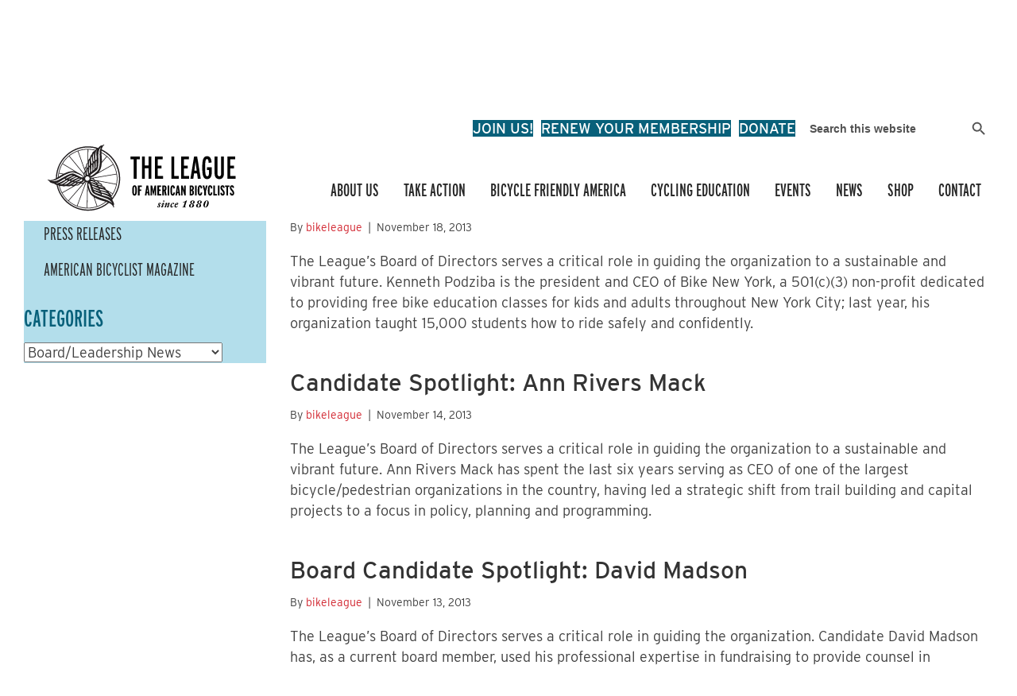

--- FILE ---
content_type: text/html; charset=UTF-8
request_url: https://bikeleague.org/category/board-leadership-news/page/5/
body_size: 27997
content:
<!DOCTYPE html>
<html lang="en-US">
<head>
<meta charset="UTF-8" />
<script>
var gform;gform||(document.addEventListener("gform_main_scripts_loaded",function(){gform.scriptsLoaded=!0}),document.addEventListener("gform/theme/scripts_loaded",function(){gform.themeScriptsLoaded=!0}),window.addEventListener("DOMContentLoaded",function(){gform.domLoaded=!0}),gform={domLoaded:!1,scriptsLoaded:!1,themeScriptsLoaded:!1,isFormEditor:()=>"function"==typeof InitializeEditor,callIfLoaded:function(o){return!(!gform.domLoaded||!gform.scriptsLoaded||!gform.themeScriptsLoaded&&!gform.isFormEditor()||(gform.isFormEditor()&&console.warn("The use of gform.initializeOnLoaded() is deprecated in the form editor context and will be removed in Gravity Forms 3.1."),o(),0))},initializeOnLoaded:function(o){gform.callIfLoaded(o)||(document.addEventListener("gform_main_scripts_loaded",()=>{gform.scriptsLoaded=!0,gform.callIfLoaded(o)}),document.addEventListener("gform/theme/scripts_loaded",()=>{gform.themeScriptsLoaded=!0,gform.callIfLoaded(o)}),window.addEventListener("DOMContentLoaded",()=>{gform.domLoaded=!0,gform.callIfLoaded(o)}))},hooks:{action:{},filter:{}},addAction:function(o,r,e,t){gform.addHook("action",o,r,e,t)},addFilter:function(o,r,e,t){gform.addHook("filter",o,r,e,t)},doAction:function(o){gform.doHook("action",o,arguments)},applyFilters:function(o){return gform.doHook("filter",o,arguments)},removeAction:function(o,r){gform.removeHook("action",o,r)},removeFilter:function(o,r,e){gform.removeHook("filter",o,r,e)},addHook:function(o,r,e,t,n){null==gform.hooks[o][r]&&(gform.hooks[o][r]=[]);var d=gform.hooks[o][r];null==n&&(n=r+"_"+d.length),gform.hooks[o][r].push({tag:n,callable:e,priority:t=null==t?10:t})},doHook:function(r,o,e){var t;if(e=Array.prototype.slice.call(e,1),null!=gform.hooks[r][o]&&((o=gform.hooks[r][o]).sort(function(o,r){return o.priority-r.priority}),o.forEach(function(o){"function"!=typeof(t=o.callable)&&(t=window[t]),"action"==r?t.apply(null,e):e[0]=t.apply(null,e)})),"filter"==r)return e[0]},removeHook:function(o,r,t,n){var e;null!=gform.hooks[o][r]&&(e=(e=gform.hooks[o][r]).filter(function(o,r,e){return!!(null!=n&&n!=o.tag||null!=t&&t!=o.priority)}),gform.hooks[o][r]=e)}});
</script>

<meta name='viewport' content='width=device-width, initial-scale=1.0' />
<meta http-equiv='X-UA-Compatible' content='IE=edge' />
<link rel="profile" href="https://gmpg.org/xfn/11" />
<meta name='robots' content='index, follow, max-image-preview:large, max-snippet:-1, max-video-preview:-1' />

	<!-- This site is optimized with the Yoast SEO plugin v26.8 - https://yoast.com/product/yoast-seo-wordpress/ -->
	<title>Board/Leadership News | Page 5 of 5 | League of American Bicyclists</title>
	<link rel="canonical" href="https://bikeleague.org/category/board-leadership-news/page/5/" />
	<link rel="prev" href="https://bikeleague.org/category/board-leadership-news/page/4/" />
	<meta property="og:locale" content="en_US" />
	<meta property="og:type" content="article" />
	<meta property="og:title" content="Board/Leadership News | Page 5 of 5 | League of American Bicyclists" />
	<meta property="og:url" content="https://bikeleague.org/category/board-leadership-news/" />
	<meta property="og:site_name" content="League of American Bicyclists" />
	<meta property="og:image" content="https://bikeleague.org/wp-content/uploads/2023/02/SEO-Logo.png" />
	<meta property="og:image:width" content="1200" />
	<meta property="og:image:height" content="675" />
	<meta property="og:image:type" content="image/png" />
	<meta name="twitter:card" content="summary_large_image" />
	<meta name="twitter:site" content="@BikeLeague" />
	<script type="application/ld+json" class="yoast-schema-graph">{"@context":"https://schema.org","@graph":[{"@type":"CollectionPage","@id":"https://bikeleague.org/category/board-leadership-news/","url":"https://bikeleague.org/category/board-leadership-news/page/5/","name":"Board/Leadership News | Page 5 of 5 | League of American Bicyclists","isPartOf":{"@id":"https://bikeleague.org/#website"},"primaryImageOfPage":{"@id":"https://bikeleague.org/category/board-leadership-news/page/5/#primaryimage"},"image":{"@id":"https://bikeleague.org/category/board-leadership-news/page/5/#primaryimage"},"thumbnailUrl":"https://bikeleague.org/wp-content/uploads/2013/11/Podziba.jpg","breadcrumb":{"@id":"https://bikeleague.org/category/board-leadership-news/page/5/#breadcrumb"},"inLanguage":"en-US"},{"@type":"ImageObject","inLanguage":"en-US","@id":"https://bikeleague.org/category/board-leadership-news/page/5/#primaryimage","url":"https://bikeleague.org/wp-content/uploads/2013/11/Podziba.jpg","contentUrl":"https://bikeleague.org/wp-content/uploads/2013/11/Podziba.jpg","width":1200,"height":1200},{"@type":"BreadcrumbList","@id":"https://bikeleague.org/category/board-leadership-news/page/5/#breadcrumb","itemListElement":[{"@type":"ListItem","position":1,"name":"Home","item":"https://bikeleague.org/"},{"@type":"ListItem","position":2,"name":"Board/Leadership News"}]},{"@type":"WebSite","@id":"https://bikeleague.org/#website","url":"https://bikeleague.org/","name":"League of American Bicyclists","description":"Life is better for everyone when more people ride bikes.","publisher":{"@id":"https://bikeleague.org/#organization"},"alternateName":"Bicycling Brings People Together","potentialAction":[{"@type":"SearchAction","target":{"@type":"EntryPoint","urlTemplate":"https://bikeleague.org/?s={search_term_string}"},"query-input":{"@type":"PropertyValueSpecification","valueRequired":true,"valueName":"search_term_string"}}],"inLanguage":"en-US"},{"@type":"Organization","@id":"https://bikeleague.org/#organization","name":"League of American Bicyclists","url":"https://bikeleague.org/","logo":{"@type":"ImageObject","inLanguage":"en-US","@id":"https://bikeleague.org/#/schema/logo/image/","url":"https://bikeleague.org/wp-content/uploads/2022/09/The-League-of-American-Bicyclists-Logo.svg","contentUrl":"https://bikeleague.org/wp-content/uploads/2022/09/The-League-of-American-Bicyclists-Logo.svg","width":275,"height":98,"caption":"League of American Bicyclists"},"image":{"@id":"https://bikeleague.org/#/schema/logo/image/"},"sameAs":["https://www.facebook.com/leagueamericanbicyclists","https://x.com/BikeLeague","https://www.instagram.com/bikeleague/","https://www.linkedin.com/company/league-of-american-bicyclists","https://www.youtube.com/user/bikeleaguevideo"]}]}</script>
	<!-- / Yoast SEO plugin. -->


<link rel='dns-prefetch' href='//kit.fontawesome.com' />
<link rel='dns-prefetch' href='//www.googletagmanager.com' />
<link rel='dns-prefetch' href='//use.typekit.net' />
<link rel="alternate" type="application/rss+xml" title="League of American Bicyclists &raquo; Feed" href="https://bikeleague.org/feed/" />
<link rel="alternate" type="application/rss+xml" title="League of American Bicyclists &raquo; Comments Feed" href="https://bikeleague.org/comments/feed/" />
<link rel="alternate" type="text/calendar" title="League of American Bicyclists &raquo; iCal Feed" href="https://bikeleague.org/calendar/?ical=1" />
<link rel="alternate" type="application/rss+xml" title="League of American Bicyclists &raquo; Board/Leadership News Category Feed" href="https://bikeleague.org/category/board-leadership-news/feed/" />
		<!-- This site uses the Google Analytics by MonsterInsights plugin v9.11.1 - Using Analytics tracking - https://www.monsterinsights.com/ -->
							<script src="//www.googletagmanager.com/gtag/js?id=G-647JJEN6YL"  data-cfasync="false" data-wpfc-render="false" async></script>
			<script data-cfasync="false" data-wpfc-render="false">
				var mi_version = '9.11.1';
				var mi_track_user = true;
				var mi_no_track_reason = '';
								var MonsterInsightsDefaultLocations = {"page_location":"https:\/\/bikeleague.org\/category\/board-leadership-news\/page\/5\/"};
								if ( typeof MonsterInsightsPrivacyGuardFilter === 'function' ) {
					var MonsterInsightsLocations = (typeof MonsterInsightsExcludeQuery === 'object') ? MonsterInsightsPrivacyGuardFilter( MonsterInsightsExcludeQuery ) : MonsterInsightsPrivacyGuardFilter( MonsterInsightsDefaultLocations );
				} else {
					var MonsterInsightsLocations = (typeof MonsterInsightsExcludeQuery === 'object') ? MonsterInsightsExcludeQuery : MonsterInsightsDefaultLocations;
				}

								var disableStrs = [
										'ga-disable-G-647JJEN6YL',
									];

				/* Function to detect opted out users */
				function __gtagTrackerIsOptedOut() {
					for (var index = 0; index < disableStrs.length; index++) {
						if (document.cookie.indexOf(disableStrs[index] + '=true') > -1) {
							return true;
						}
					}

					return false;
				}

				/* Disable tracking if the opt-out cookie exists. */
				if (__gtagTrackerIsOptedOut()) {
					for (var index = 0; index < disableStrs.length; index++) {
						window[disableStrs[index]] = true;
					}
				}

				/* Opt-out function */
				function __gtagTrackerOptout() {
					for (var index = 0; index < disableStrs.length; index++) {
						document.cookie = disableStrs[index] + '=true; expires=Thu, 31 Dec 2099 23:59:59 UTC; path=/';
						window[disableStrs[index]] = true;
					}
				}

				if ('undefined' === typeof gaOptout) {
					function gaOptout() {
						__gtagTrackerOptout();
					}
				}
								window.dataLayer = window.dataLayer || [];

				window.MonsterInsightsDualTracker = {
					helpers: {},
					trackers: {},
				};
				if (mi_track_user) {
					function __gtagDataLayer() {
						dataLayer.push(arguments);
					}

					function __gtagTracker(type, name, parameters) {
						if (!parameters) {
							parameters = {};
						}

						if (parameters.send_to) {
							__gtagDataLayer.apply(null, arguments);
							return;
						}

						if (type === 'event') {
														parameters.send_to = monsterinsights_frontend.v4_id;
							var hookName = name;
							if (typeof parameters['event_category'] !== 'undefined') {
								hookName = parameters['event_category'] + ':' + name;
							}

							if (typeof MonsterInsightsDualTracker.trackers[hookName] !== 'undefined') {
								MonsterInsightsDualTracker.trackers[hookName](parameters);
							} else {
								__gtagDataLayer('event', name, parameters);
							}
							
						} else {
							__gtagDataLayer.apply(null, arguments);
						}
					}

					__gtagTracker('js', new Date());
					__gtagTracker('set', {
						'developer_id.dZGIzZG': true,
											});
					if ( MonsterInsightsLocations.page_location ) {
						__gtagTracker('set', MonsterInsightsLocations);
					}
										__gtagTracker('config', 'G-647JJEN6YL', {"forceSSL":"true","link_attribution":"true"} );
										window.gtag = __gtagTracker;										(function () {
						/* https://developers.google.com/analytics/devguides/collection/analyticsjs/ */
						/* ga and __gaTracker compatibility shim. */
						var noopfn = function () {
							return null;
						};
						var newtracker = function () {
							return new Tracker();
						};
						var Tracker = function () {
							return null;
						};
						var p = Tracker.prototype;
						p.get = noopfn;
						p.set = noopfn;
						p.send = function () {
							var args = Array.prototype.slice.call(arguments);
							args.unshift('send');
							__gaTracker.apply(null, args);
						};
						var __gaTracker = function () {
							var len = arguments.length;
							if (len === 0) {
								return;
							}
							var f = arguments[len - 1];
							if (typeof f !== 'object' || f === null || typeof f.hitCallback !== 'function') {
								if ('send' === arguments[0]) {
									var hitConverted, hitObject = false, action;
									if ('event' === arguments[1]) {
										if ('undefined' !== typeof arguments[3]) {
											hitObject = {
												'eventAction': arguments[3],
												'eventCategory': arguments[2],
												'eventLabel': arguments[4],
												'value': arguments[5] ? arguments[5] : 1,
											}
										}
									}
									if ('pageview' === arguments[1]) {
										if ('undefined' !== typeof arguments[2]) {
											hitObject = {
												'eventAction': 'page_view',
												'page_path': arguments[2],
											}
										}
									}
									if (typeof arguments[2] === 'object') {
										hitObject = arguments[2];
									}
									if (typeof arguments[5] === 'object') {
										Object.assign(hitObject, arguments[5]);
									}
									if ('undefined' !== typeof arguments[1].hitType) {
										hitObject = arguments[1];
										if ('pageview' === hitObject.hitType) {
											hitObject.eventAction = 'page_view';
										}
									}
									if (hitObject) {
										action = 'timing' === arguments[1].hitType ? 'timing_complete' : hitObject.eventAction;
										hitConverted = mapArgs(hitObject);
										__gtagTracker('event', action, hitConverted);
									}
								}
								return;
							}

							function mapArgs(args) {
								var arg, hit = {};
								var gaMap = {
									'eventCategory': 'event_category',
									'eventAction': 'event_action',
									'eventLabel': 'event_label',
									'eventValue': 'event_value',
									'nonInteraction': 'non_interaction',
									'timingCategory': 'event_category',
									'timingVar': 'name',
									'timingValue': 'value',
									'timingLabel': 'event_label',
									'page': 'page_path',
									'location': 'page_location',
									'title': 'page_title',
									'referrer' : 'page_referrer',
								};
								for (arg in args) {
																		if (!(!args.hasOwnProperty(arg) || !gaMap.hasOwnProperty(arg))) {
										hit[gaMap[arg]] = args[arg];
									} else {
										hit[arg] = args[arg];
									}
								}
								return hit;
							}

							try {
								f.hitCallback();
							} catch (ex) {
							}
						};
						__gaTracker.create = newtracker;
						__gaTracker.getByName = newtracker;
						__gaTracker.getAll = function () {
							return [];
						};
						__gaTracker.remove = noopfn;
						__gaTracker.loaded = true;
						window['__gaTracker'] = __gaTracker;
					})();
									} else {
										console.log("");
					(function () {
						function __gtagTracker() {
							return null;
						}

						window['__gtagTracker'] = __gtagTracker;
						window['gtag'] = __gtagTracker;
					})();
									}
			</script>
							<!-- / Google Analytics by MonsterInsights -->
		<style id='wp-img-auto-sizes-contain-inline-css'>
img:is([sizes=auto i],[sizes^="auto," i]){contain-intrinsic-size:3000px 1500px}
/*# sourceURL=wp-img-auto-sizes-contain-inline-css */
</style>
<style id='wp-emoji-styles-inline-css'>

	img.wp-smiley, img.emoji {
		display: inline !important;
		border: none !important;
		box-shadow: none !important;
		height: 1em !important;
		width: 1em !important;
		margin: 0 0.07em !important;
		vertical-align: -0.1em !important;
		background: none !important;
		padding: 0 !important;
	}
/*# sourceURL=wp-emoji-styles-inline-css */
</style>
<link rel='stylesheet' id='wp-block-library-css' href='https://bikeleague.org/wp-includes/css/dist/block-library/style.min.css?ver=6.9' media='all' />
<style id='global-styles-inline-css'>
:root{--wp--preset--aspect-ratio--square: 1;--wp--preset--aspect-ratio--4-3: 4/3;--wp--preset--aspect-ratio--3-4: 3/4;--wp--preset--aspect-ratio--3-2: 3/2;--wp--preset--aspect-ratio--2-3: 2/3;--wp--preset--aspect-ratio--16-9: 16/9;--wp--preset--aspect-ratio--9-16: 9/16;--wp--preset--color--black: #000000;--wp--preset--color--cyan-bluish-gray: #abb8c3;--wp--preset--color--white: #ffffff;--wp--preset--color--pale-pink: #f78da7;--wp--preset--color--vivid-red: #cf2e2e;--wp--preset--color--luminous-vivid-orange: #ff6900;--wp--preset--color--luminous-vivid-amber: #fcb900;--wp--preset--color--light-green-cyan: #7bdcb5;--wp--preset--color--vivid-green-cyan: #00d084;--wp--preset--color--pale-cyan-blue: #8ed1fc;--wp--preset--color--vivid-cyan-blue: #0693e3;--wp--preset--color--vivid-purple: #9b51e0;--wp--preset--color--fl-heading-text: #333333;--wp--preset--color--fl-body-bg: #ffffff;--wp--preset--color--fl-body-text: #404040;--wp--preset--color--fl-accent: #d22630;--wp--preset--color--fl-accent-hover: #ff9e1b;--wp--preset--color--fl-topbar-bg: #ffffff;--wp--preset--color--fl-topbar-text: #000000;--wp--preset--color--fl-topbar-link: #428bca;--wp--preset--color--fl-topbar-hover: #428bca;--wp--preset--color--fl-header-bg: #ffffff;--wp--preset--color--fl-header-text: #000000;--wp--preset--color--fl-header-link: #428bca;--wp--preset--color--fl-header-hover: #428bca;--wp--preset--color--fl-nav-bg: #ffffff;--wp--preset--color--fl-nav-link: #000000;--wp--preset--color--fl-nav-hover: #ff9e1b;--wp--preset--color--fl-content-bg: #ffffff;--wp--preset--color--fl-footer-widgets-bg: #ffffff;--wp--preset--color--fl-footer-widgets-text: #ffffff;--wp--preset--color--fl-footer-widgets-link: #ffffff;--wp--preset--color--fl-footer-widgets-hover: #ff9e1b;--wp--preset--color--fl-footer-bg: #ffffff;--wp--preset--color--fl-footer-text: #ffffff;--wp--preset--color--fl-footer-link: #ffffff;--wp--preset--color--fl-footer-hover: #ff9e1b;--wp--preset--gradient--vivid-cyan-blue-to-vivid-purple: linear-gradient(135deg,rgb(6,147,227) 0%,rgb(155,81,224) 100%);--wp--preset--gradient--light-green-cyan-to-vivid-green-cyan: linear-gradient(135deg,rgb(122,220,180) 0%,rgb(0,208,130) 100%);--wp--preset--gradient--luminous-vivid-amber-to-luminous-vivid-orange: linear-gradient(135deg,rgb(252,185,0) 0%,rgb(255,105,0) 100%);--wp--preset--gradient--luminous-vivid-orange-to-vivid-red: linear-gradient(135deg,rgb(255,105,0) 0%,rgb(207,46,46) 100%);--wp--preset--gradient--very-light-gray-to-cyan-bluish-gray: linear-gradient(135deg,rgb(238,238,238) 0%,rgb(169,184,195) 100%);--wp--preset--gradient--cool-to-warm-spectrum: linear-gradient(135deg,rgb(74,234,220) 0%,rgb(151,120,209) 20%,rgb(207,42,186) 40%,rgb(238,44,130) 60%,rgb(251,105,98) 80%,rgb(254,248,76) 100%);--wp--preset--gradient--blush-light-purple: linear-gradient(135deg,rgb(255,206,236) 0%,rgb(152,150,240) 100%);--wp--preset--gradient--blush-bordeaux: linear-gradient(135deg,rgb(254,205,165) 0%,rgb(254,45,45) 50%,rgb(107,0,62) 100%);--wp--preset--gradient--luminous-dusk: linear-gradient(135deg,rgb(255,203,112) 0%,rgb(199,81,192) 50%,rgb(65,88,208) 100%);--wp--preset--gradient--pale-ocean: linear-gradient(135deg,rgb(255,245,203) 0%,rgb(182,227,212) 50%,rgb(51,167,181) 100%);--wp--preset--gradient--electric-grass: linear-gradient(135deg,rgb(202,248,128) 0%,rgb(113,206,126) 100%);--wp--preset--gradient--midnight: linear-gradient(135deg,rgb(2,3,129) 0%,rgb(40,116,252) 100%);--wp--preset--font-size--small: 13px;--wp--preset--font-size--medium: 20px;--wp--preset--font-size--large: 36px;--wp--preset--font-size--x-large: 42px;--wp--preset--spacing--20: 0.44rem;--wp--preset--spacing--30: 0.67rem;--wp--preset--spacing--40: 1rem;--wp--preset--spacing--50: 1.5rem;--wp--preset--spacing--60: 2.25rem;--wp--preset--spacing--70: 3.38rem;--wp--preset--spacing--80: 5.06rem;--wp--preset--shadow--natural: 6px 6px 9px rgba(0, 0, 0, 0.2);--wp--preset--shadow--deep: 12px 12px 50px rgba(0, 0, 0, 0.4);--wp--preset--shadow--sharp: 6px 6px 0px rgba(0, 0, 0, 0.2);--wp--preset--shadow--outlined: 6px 6px 0px -3px rgb(255, 255, 255), 6px 6px rgb(0, 0, 0);--wp--preset--shadow--crisp: 6px 6px 0px rgb(0, 0, 0);}:where(.is-layout-flex){gap: 0.5em;}:where(.is-layout-grid){gap: 0.5em;}body .is-layout-flex{display: flex;}.is-layout-flex{flex-wrap: wrap;align-items: center;}.is-layout-flex > :is(*, div){margin: 0;}body .is-layout-grid{display: grid;}.is-layout-grid > :is(*, div){margin: 0;}:where(.wp-block-columns.is-layout-flex){gap: 2em;}:where(.wp-block-columns.is-layout-grid){gap: 2em;}:where(.wp-block-post-template.is-layout-flex){gap: 1.25em;}:where(.wp-block-post-template.is-layout-grid){gap: 1.25em;}.has-black-color{color: var(--wp--preset--color--black) !important;}.has-cyan-bluish-gray-color{color: var(--wp--preset--color--cyan-bluish-gray) !important;}.has-white-color{color: var(--wp--preset--color--white) !important;}.has-pale-pink-color{color: var(--wp--preset--color--pale-pink) !important;}.has-vivid-red-color{color: var(--wp--preset--color--vivid-red) !important;}.has-luminous-vivid-orange-color{color: var(--wp--preset--color--luminous-vivid-orange) !important;}.has-luminous-vivid-amber-color{color: var(--wp--preset--color--luminous-vivid-amber) !important;}.has-light-green-cyan-color{color: var(--wp--preset--color--light-green-cyan) !important;}.has-vivid-green-cyan-color{color: var(--wp--preset--color--vivid-green-cyan) !important;}.has-pale-cyan-blue-color{color: var(--wp--preset--color--pale-cyan-blue) !important;}.has-vivid-cyan-blue-color{color: var(--wp--preset--color--vivid-cyan-blue) !important;}.has-vivid-purple-color{color: var(--wp--preset--color--vivid-purple) !important;}.has-black-background-color{background-color: var(--wp--preset--color--black) !important;}.has-cyan-bluish-gray-background-color{background-color: var(--wp--preset--color--cyan-bluish-gray) !important;}.has-white-background-color{background-color: var(--wp--preset--color--white) !important;}.has-pale-pink-background-color{background-color: var(--wp--preset--color--pale-pink) !important;}.has-vivid-red-background-color{background-color: var(--wp--preset--color--vivid-red) !important;}.has-luminous-vivid-orange-background-color{background-color: var(--wp--preset--color--luminous-vivid-orange) !important;}.has-luminous-vivid-amber-background-color{background-color: var(--wp--preset--color--luminous-vivid-amber) !important;}.has-light-green-cyan-background-color{background-color: var(--wp--preset--color--light-green-cyan) !important;}.has-vivid-green-cyan-background-color{background-color: var(--wp--preset--color--vivid-green-cyan) !important;}.has-pale-cyan-blue-background-color{background-color: var(--wp--preset--color--pale-cyan-blue) !important;}.has-vivid-cyan-blue-background-color{background-color: var(--wp--preset--color--vivid-cyan-blue) !important;}.has-vivid-purple-background-color{background-color: var(--wp--preset--color--vivid-purple) !important;}.has-black-border-color{border-color: var(--wp--preset--color--black) !important;}.has-cyan-bluish-gray-border-color{border-color: var(--wp--preset--color--cyan-bluish-gray) !important;}.has-white-border-color{border-color: var(--wp--preset--color--white) !important;}.has-pale-pink-border-color{border-color: var(--wp--preset--color--pale-pink) !important;}.has-vivid-red-border-color{border-color: var(--wp--preset--color--vivid-red) !important;}.has-luminous-vivid-orange-border-color{border-color: var(--wp--preset--color--luminous-vivid-orange) !important;}.has-luminous-vivid-amber-border-color{border-color: var(--wp--preset--color--luminous-vivid-amber) !important;}.has-light-green-cyan-border-color{border-color: var(--wp--preset--color--light-green-cyan) !important;}.has-vivid-green-cyan-border-color{border-color: var(--wp--preset--color--vivid-green-cyan) !important;}.has-pale-cyan-blue-border-color{border-color: var(--wp--preset--color--pale-cyan-blue) !important;}.has-vivid-cyan-blue-border-color{border-color: var(--wp--preset--color--vivid-cyan-blue) !important;}.has-vivid-purple-border-color{border-color: var(--wp--preset--color--vivid-purple) !important;}.has-vivid-cyan-blue-to-vivid-purple-gradient-background{background: var(--wp--preset--gradient--vivid-cyan-blue-to-vivid-purple) !important;}.has-light-green-cyan-to-vivid-green-cyan-gradient-background{background: var(--wp--preset--gradient--light-green-cyan-to-vivid-green-cyan) !important;}.has-luminous-vivid-amber-to-luminous-vivid-orange-gradient-background{background: var(--wp--preset--gradient--luminous-vivid-amber-to-luminous-vivid-orange) !important;}.has-luminous-vivid-orange-to-vivid-red-gradient-background{background: var(--wp--preset--gradient--luminous-vivid-orange-to-vivid-red) !important;}.has-very-light-gray-to-cyan-bluish-gray-gradient-background{background: var(--wp--preset--gradient--very-light-gray-to-cyan-bluish-gray) !important;}.has-cool-to-warm-spectrum-gradient-background{background: var(--wp--preset--gradient--cool-to-warm-spectrum) !important;}.has-blush-light-purple-gradient-background{background: var(--wp--preset--gradient--blush-light-purple) !important;}.has-blush-bordeaux-gradient-background{background: var(--wp--preset--gradient--blush-bordeaux) !important;}.has-luminous-dusk-gradient-background{background: var(--wp--preset--gradient--luminous-dusk) !important;}.has-pale-ocean-gradient-background{background: var(--wp--preset--gradient--pale-ocean) !important;}.has-electric-grass-gradient-background{background: var(--wp--preset--gradient--electric-grass) !important;}.has-midnight-gradient-background{background: var(--wp--preset--gradient--midnight) !important;}.has-small-font-size{font-size: var(--wp--preset--font-size--small) !important;}.has-medium-font-size{font-size: var(--wp--preset--font-size--medium) !important;}.has-large-font-size{font-size: var(--wp--preset--font-size--large) !important;}.has-x-large-font-size{font-size: var(--wp--preset--font-size--x-large) !important;}
/*# sourceURL=global-styles-inline-css */
</style>

<style id='classic-theme-styles-inline-css'>
/*! This file is auto-generated */
.wp-block-button__link{color:#fff;background-color:#32373c;border-radius:9999px;box-shadow:none;text-decoration:none;padding:calc(.667em + 2px) calc(1.333em + 2px);font-size:1.125em}.wp-block-file__button{background:#32373c;color:#fff;text-decoration:none}
/*# sourceURL=/wp-includes/css/classic-themes.min.css */
</style>
<link rel='stylesheet' id='wp-components-css' href='https://bikeleague.org/wp-includes/css/dist/components/style.min.css?ver=6.9' media='all' />
<link rel='stylesheet' id='wp-preferences-css' href='https://bikeleague.org/wp-includes/css/dist/preferences/style.min.css?ver=6.9' media='all' />
<link rel='stylesheet' id='wp-block-editor-css' href='https://bikeleague.org/wp-includes/css/dist/block-editor/style.min.css?ver=6.9' media='all' />
<link rel='stylesheet' id='popup-maker-block-library-style-css' href='https://bikeleague.org/wp-content/plugins/popup-maker/dist/packages/block-library-style.css?ver=dbea705cfafe089d65f1' media='all' />
<style id='font-awesome-svg-styles-default-inline-css'>
.svg-inline--fa {
  display: inline-block;
  height: 1em;
  overflow: visible;
  vertical-align: -.125em;
}
/*# sourceURL=font-awesome-svg-styles-default-inline-css */
</style>
<link rel='stylesheet' id='font-awesome-svg-styles-css' href='https://bikeleague.org/wp-content/uploads/font-awesome/v6.4.2/css/svg-with-js.css' media='all' />
<style id='font-awesome-svg-styles-inline-css'>
   .wp-block-font-awesome-icon svg::before,
   .wp-rich-text-font-awesome-icon svg::before {content: unset;}
/*# sourceURL=font-awesome-svg-styles-inline-css */
</style>
<link rel='stylesheet' id='ivory-search-styles-css' href='https://bikeleague.org/wp-content/plugins/add-search-to-menu/public/css/ivory-search.min.css?ver=5.5.13' media='all' />
<link rel='stylesheet' id='ultimate-icons-css' href='https://bikeleague.org/wp-content/uploads/bb-plugin/icons/ultimate-icons/style.css?ver=2.10.0.5' media='all' />
<link rel='stylesheet' id='jquery-magnificpopup-css' href='https://bikeleague.org/wp-content/plugins/bb-plugin/css/jquery.magnificpopup.css?ver=2.10.0.5' media='all' />
<link rel='stylesheet' id='fl-builder-layout-bundle-7ac1c709191d1911afdaee95f8335ffd-css' href='https://bikeleague.org/wp-content/uploads/bb-plugin/cache/7ac1c709191d1911afdaee95f8335ffd-layout-bundle.css?ver=2.10.0.5-1.5.2.1-20251125200437' media='all' />
<link rel='stylesheet' id='bb-child-style-css' href='https://bikeleague.org/wp-content/themes/bike-league/style.css?ver=1769211425' media='all' />
<link rel='stylesheet' id='adobe-Interstate-css' href='https://use.typekit.net/wry6zjp.css?ver=6.9' media='all' />
<link rel='stylesheet' id='sticky_style-css' href='https://bikeleague.org/wp-content/plugins/bt-pro/includes/sticky-column/css/sticky-column.css?ver=6.9' media='all' />
<link rel='stylesheet' id='base-css' href='https://bikeleague.org/wp-content/themes/bb-theme/css/base.min.css?ver=1.7.19.1' media='all' />
<link rel='stylesheet' id='fl-automator-skin-css' href='https://bikeleague.org/wp-content/uploads/bb-theme/skin-693ff6dc7625b.css?ver=1.7.19.1' media='all' />
<script src="https://bikeleague.org/wp-content/plugins/google-analytics-for-wordpress/assets/js/frontend-gtag.js?ver=9.11.1" id="monsterinsights-frontend-script-js" async data-wp-strategy="async"></script>
<script data-cfasync="false" data-wpfc-render="false" id='monsterinsights-frontend-script-js-extra'>var monsterinsights_frontend = {"js_events_tracking":"true","download_extensions":"doc,pdf,ppt,zip,xls,docx,pptx,xlsx","inbound_paths":"[{\"path\":\"\\\/go\\\/\",\"label\":\"affiliate\"},{\"path\":\"\\\/recommend\\\/\",\"label\":\"affiliate\"}]","home_url":"https:\/\/bikeleague.org","hash_tracking":"false","v4_id":"G-647JJEN6YL"};</script>
<script src="https://bikeleague.org/wp-includes/js/jquery/jquery.min.js?ver=3.7.1" id="jquery-core-js"></script>
<script id="jquery-migrate-js-before">
jQuery.migrateMute = true;
jQuery.migrateMute = true;
//# sourceURL=jquery-migrate-js-before
</script>
<script src="https://bikeleague.org/wp-includes/js/jquery/jquery-migrate.min.js?ver=3.4.1" id="jquery-migrate-js"></script>
<script defer crossorigin="anonymous" src="https://kit.fontawesome.com/e683297f5a.js" id="font-awesome-official-js"></script>
<script id="bfa-js-extra">
var bfaSettings = {"ajaxURI":"https://bikeleague.org/wp-admin/admin-ajax.php?_wpnonce=56a0ab4c19","ejsTemplatePath":"https://bikeleague.org/wp-content/plugins/lab-bfa-communities/assets/ejs.tpl/","MapQarg":"community"};
//# sourceURL=bfa-js-extra
</script>
<script src="https://bikeleague.org/wp-content/plugins/lab-bfa-communities/assets/js/stub.js?ver=6.9" id="bfa-js"></script>
<script src="https://bikeleague.org/wp-content/plugins/bt-pro/includes/sticky-column/js/sticky-column.js?ver=6.9" id="sticky_script-js"></script>
<script src="https://bikeleague.org/wp-content/plugins/bt-pro/includes/lottie/js/lottie.js?ver=6.9" id="ss_lottie-js"></script>
<script src="https://bikeleague.org/wp-content/plugins/bt-pro/includes/lottie/js/lottie-interactivity.js?ver=6.9" id="ss_lottie_interactivity-js"></script>

<!-- Google tag (gtag.js) snippet added by Site Kit -->
<!-- Google Analytics snippet added by Site Kit -->
<script src="https://www.googletagmanager.com/gtag/js?id=GT-M6JLCHN" id="google_gtagjs-js" async></script>
<script id="google_gtagjs-js-after">
window.dataLayer = window.dataLayer || [];function gtag(){dataLayer.push(arguments);}
gtag("set","linker",{"domains":["bikeleague.org"]});
gtag("js", new Date());
gtag("set", "developer_id.dZTNiMT", true);
gtag("config", "GT-M6JLCHN");
//# sourceURL=google_gtagjs-js-after
</script>
<link rel="https://api.w.org/" href="https://bikeleague.org/wp-json/" /><link rel="alternate" title="JSON" type="application/json" href="https://bikeleague.org/wp-json/wp/v2/categories/33" /><link rel="EditURI" type="application/rsd+xml" title="RSD" href="https://bikeleague.org/xmlrpc.php?rsd" />
<meta name="generator" content="WordPress 6.9" />
<meta name="generator" content="Site Kit by Google 1.170.0" /><meta name="et-api-version" content="v1"><meta name="et-api-origin" content="https://bikeleague.org"><link rel="https://theeventscalendar.com/" href="https://bikeleague.org/wp-json/tribe/tickets/v1/" /><meta name="tec-api-version" content="v1"><meta name="tec-api-origin" content="https://bikeleague.org"><link rel="alternate" href="https://bikeleague.org/wp-json/tribe/events/v1/" />	<script type="text/javascript">
		jQuery(document).ready(function( $ ) {
			// Check all in Gravity Forms
			$('#gform_2 .gfield_radio .gfield-choice-input').click(function() {
				let totalAccept = $('#gform_2 .gfield_radio .gfield-choice-input[value="Yes"]:radio:checked').length;
     			let totalReject = $('#gform_2 .gfield_radio .gfield-choice-input[value="No"]:radio:checked').length;
				
				if(totalAccept > totalReject) {
					$('#input_2_28').val("More than 50%")
				} else {
					$('#input_2_28').val("Less than 50%")
				}				
			});
			$('#gform_5 .gfield_radio .gfield-choice-input').click(function() {
				let totalAccept = $('#gform_5 .gfield_radio .gfield-choice-input[value="Yes"]:radio:checked').length;
     			let totalReject = $('#gform_5 .gfield_radio .gfield-choice-input[value="No"]:radio:checked').length;
				
				if(totalAccept > totalReject) {
					$('#input_5_28').val("More than 50%")
				} else {
					$('#input_5_28').val("Less than 50%")
				}				
			});
			$('#gform_4 .gfield_radio .gfield-choice-input').click(function() {
				let totalAccept = $('#gform_4 .gfield_radio .gfield-choice-input[value="Yes"]:radio:checked').length;
     			let totalReject = $('#gform_4 .gfield_radio .gfield-choice-input[value="No"]:radio:checked').length;
				
				if(totalAccept > totalReject) {
					$('#input_4_28').val("More than 50%")
				} else {
					$('#input_4_28').val("Less than 50%")
				}				
			});
		});
	</script>
 <meta name="google-site-verification" content="Ea8Z_TCnyR3weY3vpDgPEvCIRllN_pfLyBGLH7qrOYg"><link rel="icon" href="https://bikeleague.org/wp-content/uploads/2022/10/cropped-favicon-32x32.png" sizes="32x32" />
<link rel="icon" href="https://bikeleague.org/wp-content/uploads/2022/10/cropped-favicon-192x192.png" sizes="192x192" />
<link rel="apple-touch-icon" href="https://bikeleague.org/wp-content/uploads/2022/10/cropped-favicon-180x180.png" />
<meta name="msapplication-TileImage" content="https://bikeleague.org/wp-content/uploads/2022/10/cropped-favicon-270x270.png" />
			<style type="text/css">
					.is-form-id-10733 .is-search-submit:focus,
			.is-form-id-10733 .is-search-submit:hover,
			.is-form-id-10733 .is-search-submit,
            .is-form-id-10733 .is-search-icon {
			color: #ffffff !important;            background-color: #08607a !important;            			}
                        	.is-form-id-10733 .is-search-submit path {
					fill: #ffffff !important;            	}
            			</style>
					<style type="text/css">
					</style>
					<style type="text/css">
					.is-form-id-7 .is-search-submit:focus,
			.is-form-id-7 .is-search-submit:hover,
			.is-form-id-7 .is-search-submit,
            .is-form-id-7 .is-search-icon {
			color: #525252 !important;            background-color: #ffffff !important;            border-color: #ffffff !important;			}
                        	.is-form-id-7 .is-search-submit path {
					fill: #525252 !important;            	}
            			.is-form-id-7 .is-search-input::-webkit-input-placeholder {
			    color: #525252 !important;
			}
			.is-form-id-7 .is-search-input:-moz-placeholder {
			    color: #525252 !important;
			    opacity: 1;
			}
			.is-form-id-7 .is-search-input::-moz-placeholder {
			    color: #525252 !important;
			    opacity: 1;
			}
			.is-form-id-7 .is-search-input:-ms-input-placeholder {
			    color: #525252 !important;
			}
                        			.is-form-style-1.is-form-id-7 .is-search-input:focus,
			.is-form-style-1.is-form-id-7 .is-search-input:hover,
			.is-form-style-1.is-form-id-7 .is-search-input,
			.is-form-style-2.is-form-id-7 .is-search-input:focus,
			.is-form-style-2.is-form-id-7 .is-search-input:hover,
			.is-form-style-2.is-form-id-7 .is-search-input,
			.is-form-style-3.is-form-id-7 .is-search-input:focus,
			.is-form-style-3.is-form-id-7 .is-search-input:hover,
			.is-form-style-3.is-form-id-7 .is-search-input,
			.is-form-id-7 .is-search-input:focus,
			.is-form-id-7 .is-search-input:hover,
			.is-form-id-7 .is-search-input {
                                color: #525252 !important;                                border-color: #ffffff !important;                                background-color: #ffffff !important;			}
                        			</style>
		<!-- FORM: HEAD SECTION -->
    <meta http-equiv="Content-Type" content="text/html; charset=utf-8" />
    <meta name="referrer" content="no-referrer-when-downgrade">
    <!-- THIS SCRIPT NEEDS TO BE LOADED FIRST BEFORE wforms.js -->
    <script type="text/javascript" data-for="FA__DOMContentLoadedEventDispatch" src="https://www.tfaforms.com/js/FA__DOMContentLoadedEventDispatcher.js" defer></script>
            <script type="text/javascript">
        document.addEventListener("FA__DOMContentLoaded", function(){
            const FORM_TIME_START = Math.floor((new Date).getTime()/1000);
            let formElement = document.getElementById("tfa_0");
            if (null === formElement) {
                formElement = document.getElementById("0");
            }
            let appendJsTimerElement = function(){
                let formTimeDiff = Math.floor((new Date).getTime()/1000) - FORM_TIME_START;
                let cumulatedTimeElement = document.getElementById("tfa_dbCumulatedTime");
                if (null !== cumulatedTimeElement) {
                    let cumulatedTime = parseInt(cumulatedTimeElement.value);
                    if (null !== cumulatedTime && cumulatedTime > 0) {
                        formTimeDiff += cumulatedTime;
                    }
                }
                let jsTimeInput = document.createElement("input");
                jsTimeInput.setAttribute("type", "hidden");
                jsTimeInput.setAttribute("value", formTimeDiff.toString());
                jsTimeInput.setAttribute("name", "tfa_dbElapsedJsTime");
                jsTimeInput.setAttribute("id", "tfa_dbElapsedJsTime");
                jsTimeInput.setAttribute("autocomplete", "off");
                if (null !== formElement) {
                    formElement.appendChild(jsTimeInput);
                }
            };
            if (null !== formElement) {
                if(formElement.addEventListener){
                    formElement.addEventListener('submit', appendJsTimerElement, false);
                } else if(formElement.attachEvent){
                    formElement.attachEvent('onsubmit', appendJsTimerElement);
                }
            }
        });
    </script>

    <link href="https://www.tfaforms.com/dist/form-builder/5.0.0/wforms-layout.css?v=1681995580" rel="stylesheet" type="text/css" />

    <link href="https://www.tfaforms.com/uploads/themes/theme-52913.css" rel="stylesheet" type="text/css" />
    <link href="https://www.tfaforms.com/dist/form-builder/5.0.0/wforms-jsonly.css?v=1681995580" rel="alternate stylesheet" title="This stylesheet activated by javascript" type="text/css" />
    <script type="text/javascript" src="https://www.tfaforms.com/wForms/3.11/js/wforms.js?v=1681995580"></script>
    <script type="text/javascript">
        wFORMS.behaviors.prefill.skip = false;
    </script>
        <script type="text/javascript" src="https://www.tfaforms.com/wForms/3.11/js/localization-en_US.js?v=1681995580"></script>


<link rel='stylesheet' id='gform_basic-css' href='https://bikeleague.org/wp-content/plugins/gravityforms/assets/css/dist/basic.min.css?ver=2.9.26' media='all' />
<link rel='stylesheet' id='gform_theme_components-css' href='https://bikeleague.org/wp-content/plugins/gravityforms/assets/css/dist/theme-components.min.css?ver=2.9.26' media='all' />
<link rel='stylesheet' id='gform_theme-css' href='https://bikeleague.org/wp-content/plugins/gravityforms/assets/css/dist/theme.min.css?ver=2.9.26' media='all' />
</head>
<body class="archive paged category category-board-leadership-news category-33 paged-5 category-paged-5 wp-theme-bb-theme wp-child-theme-bike-league fl-builder-2-10-0-5 fl-themer-1-5-2-1-20251125200437 fl-theme-1-7-19-1 fl-no-js tribe-no-js tec-no-tickets-on-recurring tec-no-rsvp-on-recurring bb-theme fl-theme-builder-archive fl-theme-builder-archive-blog-archive-copy fl-theme-builder-footer fl-theme-builder-footer-global-footer fl-theme-builder-header fl-theme-builder-header-header-mega-menu fl-framework-base fl-preset-default fl-full-width fl-search-active tribe-theme-bb-theme" itemscope="itemscope" itemtype="https://schema.org/WebPage">
<a aria-label="Skip to content" class="fl-screen-reader-text" href="#fl-main-content">Skip to content</a><div class="fl-page">
	<header class="fl-builder-content fl-builder-content-16671 fl-builder-global-templates-locked" data-post-id="16671" data-type="header" data-sticky="1" data-sticky-on="" data-sticky-breakpoint="medium" data-shrink="1" data-overlay="0" data-overlay-bg="transparent" data-shrink-image-height="50px" role="banner" itemscope="itemscope" itemtype="http://schema.org/WPHeader"><div class="fl-row fl-row-full-width fl-row-bg-color fl-node-g964eutjskfc fl-row-default-height fl-row-align-center" data-node="g964eutjskfc">
	<div class="fl-row-content-wrap">
								<div class="fl-row-content fl-row-fixed-width fl-node-content">
		
<div class="fl-col-group fl-node-yxbcmpjqe0ga fl-col-group-equal-height fl-col-group-align-center fl-col-group-custom-width" data-node="yxbcmpjqe0ga">
			<div class="fl-col fl-node-qcuyifg2n960 fl-col-bg-color" data-node="qcuyifg2n960">
	<div class="fl-col-content fl-node-content"><div class="fl-module fl-module-button-group fl-node-zcyuln2txsmj _mobile_btn_grp" data-node="zcyuln2txsmj">
	<div class="fl-module-content fl-node-content">
		<div class="fl-button-group fl-button-group-layout-horizontal fl-button-group-width-">
	<div class="fl-button-group-buttons" role="group" aria-label="Top Bar Button">
		<div id="fl-button-group-button-zcyuln2txsmj-0" class="fl-button-group-button fl-button-group-button-zcyuln2txsmj-0"><div  class="fl-button-wrap fl-button-width-full fl-button-right" id="fl-node-zcyuln2txsmj-0">
			<a href="https://bikeleague.org/join-now" target="_blank" rel="noopener" class="fl-button" rel="noopener">
							<span class="fl-button-text">JOIN US!</span>
					</a>
	</div>
</div><div id="fl-button-group-button-zcyuln2txsmj-1" class="fl-button-group-button fl-button-group-button-zcyuln2txsmj-1"><div  class="fl-button-wrap fl-button-width-full fl-button-right" id="fl-node-zcyuln2txsmj-1">
			<a href="https://bikeleague.org/join-now/?tfa_12=tfa_15"  target="_self"  class="fl-button" >
							<span class="fl-button-text">RENEW YOUR MEMBERSHIP</span>
					</a>
	</div>
</div><div id="fl-button-group-button-zcyuln2txsmj-2" class="fl-button-group-button fl-button-group-button-zcyuln2txsmj-2"><div  class="fl-button-wrap fl-button-width-full fl-button-right" id="fl-node-zcyuln2txsmj-2">
			<a href="https://secure.givelively.org/donate/league-of-american-bicyclists/preserve-investment-in-safe-streets"  target="_blank" rel="noopener"   class="fl-button"  rel="noopener" >
							<span class="fl-button-text">DONATE</span>
					</a>
	</div>
</div>	</div>
</div>
	</div>
</div>
</div>
</div>
			<div class="fl-col fl-node-gzwat7q15sop fl-col-bg-color fl-col-small fl-col-small-custom-width fl-visible-desktop fl-visible-large fl-visible-medium" data-node="gzwat7q15sop">
	<div class="fl-col-content fl-node-content"><div id="_top_search_form" class="fl-module fl-module-widget fl-node-fcm3hbt2iqkd" data-node="fcm3hbt2iqkd">
	<div class="fl-module-content fl-node-content">
		<div class="fl-widget">
<div class="widget widget_is_search widget_search"><form  class="is-search-form is-form-style is-form-style-3 is-form-id-7 " action="https://bikeleague.org/" method="get" role="search" ><label for="is-search-input-7"><span class="is-screen-reader-text">Search for:</span><input  type="search" id="is-search-input-7" name="s" value="" class="is-search-input" placeholder="Search this website" autocomplete=off /></label><button type="submit" class="is-search-submit"><span class="is-screen-reader-text">Search Button</span><span class="is-search-icon"><svg focusable="false" aria-label="Search" xmlns="http://www.w3.org/2000/svg" viewBox="0 0 24 24" width="24px"><path d="M15.5 14h-.79l-.28-.27C15.41 12.59 16 11.11 16 9.5 16 5.91 13.09 3 9.5 3S3 5.91 3 9.5 5.91 16 9.5 16c1.61 0 3.09-.59 4.23-1.57l.27.28v.79l5 4.99L20.49 19l-4.99-5zm-6 0C7.01 14 5 11.99 5 9.5S7.01 5 9.5 5 14 7.01 14 9.5 11.99 14 9.5 14z"></path></svg></span></button><input type="hidden" name="id" value="7" /></form></div></div>
	</div>
</div>
</div>
</div>
	</div>
		</div>
	</div>
</div>
<div class="fl-row fl-row-full-width fl-row-bg-color fl-node-ijvbdrpmco1z fl-row-default-height fl-row-align-center" data-node="ijvbdrpmco1z">
	<div class="fl-row-content-wrap">
								<div class="fl-row-content fl-row-fixed-width fl-node-content">
		
<div class="fl-col-group fl-node-yxhskzj5m1q8 fl-col-group-equal-height fl-col-group-align-center fl-col-group-custom-width" data-node="yxhskzj5m1q8">
			<div class="fl-col fl-node-kozh5cbmpq9w fl-col-bg-color fl-col-small fl-col-small-custom-width" data-node="kozh5cbmpq9w">
	<div class="fl-col-content fl-node-content"><div class="fl-module fl-module-photo fl-node-qehm659cso4d _logo" data-node="qehm659cso4d">
	<div class="fl-module-content fl-node-content">
		<div role="figure" class="fl-photo fl-photo-align-center" itemscope itemtype="https://schema.org/ImageObject">
	<div class="fl-photo-content fl-photo-img-svg">
				<a href="https://bikeleague.org" target="_self" itemprop="url">
				<img loading="lazy" decoding="async" class="fl-photo-img wp-image-85 size-full" src="https://bikeleague.org/wp-content/uploads/2022/09/The-League-of-American-Bicyclists-Logo.svg" alt="The League of American Bicyclists" height="98" width="275" title="The League of American Bicyclists"  data-no-lazy="1" itemprop="image" />
				</a>
					</div>
	</div>
	</div>
</div>
</div>
</div>
			<div class="fl-col fl-node-zsc9tp84qxru fl-col-bg-color fl-col-small-custom-width" data-node="zsc9tp84qxru">
	<div class="fl-col-content fl-node-content"><div class="fl-module fl-module-menu fl-node-fcmxzvdip79l _cls_main_menu" data-node="fcmxzvdip79l">
	<div class="fl-module-content fl-node-content">
		<div class="fl-menu fl-menu-responsive-toggle-medium-mobile fl-menu-responsive-flyout-overlay fl-flyout-left">
	<button class="fl-menu-mobile-toggle hamburger-label fl-content-ui-button" aria-haspopup="menu" aria-label="Menu"><span class="fl-menu-icon svg-container"><svg version="1.1" class="hamburger-menu" xmlns="http://www.w3.org/2000/svg" xmlns:xlink="http://www.w3.org/1999/xlink" viewBox="0 0 512 512">
<rect class="fl-hamburger-menu-top" width="512" height="102"/>
<rect class="fl-hamburger-menu-middle" y="205" width="512" height="102"/>
<rect class="fl-hamburger-menu-bottom" y="410" width="512" height="102"/>
</svg>
</span><span class="fl-menu-mobile-toggle-label" aria-haspopup="menu" aria-label="Menu">Menu</span></button>	<div class="fl-clear"></div>
	<nav role="navigation" aria-label="Menu" itemscope="itemscope" itemtype="https://schema.org/SiteNavigationElement"><ul id="menu-1-header-menu-mega" class="menu fl-menu-horizontal fl-toggle-none"><li id="menu-item-11954" class="mega-menu menu-item menu-item-type-custom menu-item-object-custom menu-item-has-children fl-has-submenu"><div class="fl-has-submenu-container"><a role="menuitem" href="#null" aria-haspopup="menu" aria-expanded="false" aria-controls="sub-menu-11954">About Us</a></div><ul id="sub-menu-11954" class="sub-menu" role="menu">	<li id="menu-item-2319" class="hide-heading menu-item menu-item-type-custom menu-item-object-custom menu-item-has-children fl-has-submenu"><div class="fl-has-submenu-container"><a role="menuitem" href="#null" aria-haspopup="menu" aria-expanded="false" aria-controls="sub-menu-2319">Col-1</a></div>	<ul id="sub-menu-2319" class="sub-menu" role="menu">		<li id="menu-item-2388" class="menu-item menu-item-type-post_type menu-item-object-page"><a role="menuitem" href="https://bikeleague.org/about/">About The League</a></li>		<li id="menu-item-2188" class="menu-item menu-item-type-post_type menu-item-object-page"><a role="menuitem" href="https://bikeleague.org/about/what-we-do/">What We Do</a></li></ul></li>	<li id="menu-item-2320" class="hide-heading menu-item menu-item-type-custom menu-item-object-custom menu-item-has-children fl-has-submenu"><div class="fl-has-submenu-container"><a role="menuitem" href="#null" aria-haspopup="menu" aria-expanded="false" aria-controls="sub-menu-2320">Col-2</a></div>	<ul id="sub-menu-2320" class="sub-menu" role="menu">		<li id="menu-item-2189" class="menu-item menu-item-type-post_type menu-item-object-page"><a role="menuitem" href="https://bikeleague.org/about/equity-and-history/">Equity and Our History</a></li>		<li id="menu-item-2190" class="menu-item menu-item-type-post_type menu-item-object-page"><a role="menuitem" href="https://bikeleague.org/about/board/">Board of Directors</a></li>		<li id="menu-item-2191" class="menu-item menu-item-type-post_type menu-item-object-page"><a role="menuitem" href="https://bikeleague.org/about/staff/">Staff</a></li></ul></li>	<li id="menu-item-2321" class="hide-heading menu-item menu-item-type-custom menu-item-object-custom menu-item-has-children fl-has-submenu"><div class="fl-has-submenu-container"><a role="menuitem" href="#null" aria-haspopup="menu" aria-expanded="false" aria-controls="sub-menu-2321">Col-3</a></div>	<ul id="sub-menu-2321" class="sub-menu" role="menu">		<li id="menu-item-2192" class="menu-item menu-item-type-post_type menu-item-object-page"><a role="menuitem" href="https://bikeleague.org/about/planned-giving-financials/">Financials / Annual Report</a></li>		<li id="menu-item-2193" class="menu-item menu-item-type-post_type menu-item-object-page"><a role="menuitem" href="https://bikeleague.org/about/jobs-internships/">Jobs &#038; Internships</a></li></ul></li></ul></li><li id="menu-item-11955" class="mega-menu menu-item menu-item-type-custom menu-item-object-custom menu-item-has-children fl-has-submenu"><div class="fl-has-submenu-container"><a role="menuitem" href="#null" aria-haspopup="menu" aria-expanded="false" aria-controls="sub-menu-11955">Take Action</a></div><ul id="sub-menu-11955" class="sub-menu" role="menu">	<li id="menu-item-2322" class="menu-item menu-item-type-custom menu-item-object-custom menu-item-has-children fl-has-submenu"><div class="fl-has-submenu-container"><a role="menuitem" href="#null" aria-haspopup="menu" aria-expanded="false" aria-controls="sub-menu-2322">Action Items</a></div>	<ul id="sub-menu-2322" class="sub-menu" role="menu">		<li id="menu-item-2323" class="menu-item menu-item-type-post_type menu-item-object-page"><a role="menuitem" href="https://bikeleague.org/take-action/">Take Action</a></li>		<li id="menu-item-2195" class="menu-item menu-item-type-post_type menu-item-object-page"><a role="menuitem" href="https://bikeleague.org/take-action/action-center/">Action Center</a></li>		<li id="menu-item-2659" class="menu-item menu-item-type-post_type menu-item-object-page"><a role="menuitem" href="https://bikeleague.org/map/">Local Resources Map</a></li>		<li id="menu-item-13272" class="menu-item menu-item-type-custom menu-item-object-custom"><a role="menuitem" href="https://bikeleague.org/take-action/slow-roads-save-lives/">Slow Roads Save Lives</a></li>		<li id="menu-item-17490" class="menu-item menu-item-type-post_type menu-item-object-page"><a role="menuitem" href="https://bikeleague.org/take-action/policy-advocacy/lca/">League Cycling Advocate Workshops</a></li></ul></li>	<li id="menu-item-2715" class="menu-item menu-item-type-custom menu-item-object-custom menu-item-has-children fl-has-submenu"><div class="fl-has-submenu-container"><a role="menuitem" href="#null" aria-haspopup="menu" aria-expanded="false" aria-controls="sub-menu-2715">Membership</a></div>	<ul id="sub-menu-2715" class="sub-menu" role="menu">		<li id="menu-item-2196" class="menu-item menu-item-type-post_type menu-item-object-page"><a role="menuitem" href="https://bikeleague.org/join/">Why Membership Matters</a></li>		<li id="menu-item-2197" class="menu-item menu-item-type-post_type menu-item-object-page"><a role="menuitem" href="https://bikeleague.org/join-now/">Join or Renew Here!</a></li>		<li id="menu-item-2198" class="menu-item menu-item-type-post_type menu-item-object-page"><a role="menuitem" href="https://bikeleague.org/join/membership-types/">Membership Types</a></li>		<li id="menu-item-2199" class="menu-item menu-item-type-post_type menu-item-object-page"><a role="menuitem" href="https://bikeleague.org/join/benefits/">Benefits</a></li>		<li id="menu-item-2200" class="menu-item menu-item-type-post_type menu-item-object-page"><a role="menuitem" href="https://bikeleague.org/join/advocacy-organizations/">Advocacy Organizations</a></li>		<li id="menu-item-2201" class="menu-item menu-item-type-post_type menu-item-object-page menu-item-has-children fl-has-submenu"><div class="fl-has-submenu-container"><a role="menuitem" href="https://bikeleague.org/join/bike-clubs/" aria-haspopup="menu" aria-expanded="false" aria-controls="sub-menu-2201">Bike Clubs</a></div>		<ul id="sub-menu-2201" class="sub-menu" role="menu">			<li id="menu-item-2600" class="menu-item menu-item-type-post_type menu-item-object-page"><a role="menuitem" href="https://bikeleague.org/join/bike-clubs/insurance-clubs-and-organizations/">Insurance</a></li>			<li id="menu-item-17562" class="menu-item menu-item-type-post_type menu-item-object-page"><a role="menuitem" href="https://bikeleague.org/join/bike-clubs/club-resource-guide/">Club Resource Guide</a></li></ul></li>		<li id="menu-item-17464" class="menu-item menu-item-type-post_type menu-item-object-page"><a role="menuitem" href="https://bikeleague.org/join/trips-for-kids/">Trips for Kids</a></li>		<li id="menu-item-3036" class="menu-item menu-item-type-post_type menu-item-object-page menu-item-has-children fl-has-submenu"><div class="fl-has-submenu-container"><a role="menuitem" href="https://bikeleague.org/corporate-membership/" aria-haspopup="menu" aria-expanded="false" aria-controls="sub-menu-3036">Corporate Membership</a></div>		<ul id="sub-menu-3036" class="sub-menu" role="menu">			<li id="menu-item-2203" class="menu-item menu-item-type-post_type menu-item-object-page"><a role="menuitem" href="https://bikeleague.org/corporate-membership/corporate-supporters/">Our Corporate Supporters</a></li></ul></li></ul></li>	<li id="menu-item-2325" class="menu-item menu-item-type-custom menu-item-object-custom menu-item-has-children fl-has-submenu"><div class="fl-has-submenu-container"><a role="menuitem" href="#null" aria-haspopup="menu" aria-expanded="false" aria-controls="sub-menu-2325">Policy and Advocacy</a></div>	<ul id="sub-menu-2325" class="sub-menu" role="menu">		<li id="menu-item-2204" class="menu-item menu-item-type-post_type menu-item-object-page"><a role="menuitem" href="https://bikeleague.org/take-action/policy-advocacy/">About Policy and Advocacy</a></li>		<li id="menu-item-2205" class="menu-item menu-item-type-post_type menu-item-object-page menu-item-has-children fl-has-submenu"><div class="fl-has-submenu-container"><a role="menuitem" href="https://bikeleague.org/take-action/policy-advocacy/federal-policy/" aria-haspopup="menu" aria-expanded="false" aria-controls="sub-menu-2205">Federal Policy</a></div>		<ul id="sub-menu-2205" class="sub-menu" role="menu">			<li id="menu-item-2206" class="menu-item menu-item-type-post_type menu-item-object-page"><a role="menuitem" href="https://bikeleague.org/take-action/policy-advocacy/federal-policy/federal-resources/">Federal Resources</a></li></ul></li>		<li id="menu-item-2208" class="menu-item menu-item-type-post_type menu-item-object-page"><a role="menuitem" href="https://bikeleague.org/take-action/policy-advocacy/state-and-local-policy/">State and Local Policy</a></li>		<li id="menu-item-2207" class="menu-item menu-item-type-post_type menu-item-object-page"><a role="menuitem" href="https://bikeleague.org/take-action/policy-advocacy/on-the-issues/">On The Issues</a></li></ul></li>	<li id="menu-item-2326" class="menu-item menu-item-type-custom menu-item-object-custom menu-item-has-children fl-has-submenu"><div class="fl-has-submenu-container"><a role="menuitem" href="#null" aria-haspopup="menu" aria-expanded="false" aria-controls="sub-menu-2326">Bike Laws</a></div>	<ul id="sub-menu-2326" class="sub-menu" role="menu">		<li id="menu-item-2209" class="menu-item menu-item-type-post_type menu-item-object-page"><a role="menuitem" href="https://bikeleague.org/bike-laws/">About Bike Laws</a></li>		<li id="menu-item-2210" class="menu-item menu-item-type-post_type menu-item-object-page"><a role="menuitem" href="https://bikeleague.org/bike-laws/state-bike-laws/">State Bike Laws</a></li>		<li id="menu-item-2212" class="menu-item menu-item-type-post_type menu-item-object-page"><a role="menuitem" href="https://bikeleague.org/bike-laws/traffic-laws/">Traffic Laws</a></li>		<li id="menu-item-2213" class="menu-item menu-item-type-post_type menu-item-object-page"><a role="menuitem" href="https://bikeleague.org/bike-laws/bike-law-university/">Bike Law University</a></li>		<li id="menu-item-2214" class="menu-item menu-item-type-post_type menu-item-object-page"><a role="menuitem" href="https://bikeleague.org/bike-laws/model-legislation/">Model Legislation</a></li>		<li id="menu-item-2216" class="menu-item menu-item-type-post_type menu-item-object-page"><a role="menuitem" href="https://bikeleague.org/bike-laws/bike-attorney-directory/">Bike Attorney Directory</a></li></ul></li>	<li id="menu-item-2713" class="menu-item menu-item-type-custom menu-item-object-custom menu-item-has-children fl-has-submenu"><div class="fl-has-submenu-container"><a role="menuitem" href="http://null" aria-haspopup="menu" aria-expanded="false" aria-controls="sub-menu-2713">Report &#038; Archives</a></div>	<ul id="sub-menu-2713" class="sub-menu" role="menu">		<li id="menu-item-2712" class="menu-item menu-item-type-post_type menu-item-object-page"><a role="menuitem" href="https://bikeleague.org/reports/">About our Reports</a></li>		<li id="menu-item-2663" class="menu-item menu-item-type-post_type menu-item-object-page"><a role="menuitem" href="https://bikeleague.org/reports/leadership-institute/">Leadership Institute</a></li>		<li id="menu-item-2218" class="menu-item menu-item-type-post_type menu-item-object-page"><a role="menuitem" href="https://bikeleague.org/reports/advocacy-advance-archives/">Advocacy Advance Archives</a></li>		<li id="menu-item-2219" class="menu-item menu-item-type-post_type menu-item-object-page"><a role="menuitem" href="https://bikeleague.org/reports/alliance-for-biking-and-walking-archives/">Alliance for Biking and Walking Archive</a></li>		<li id="menu-item-13678" class="menu-item menu-item-type-post_type menu-item-object-page"><a role="menuitem" href="https://bikeleague.org/reports/equity-initiative-reports/">Equity Initiative and Reports</a></li>		<li id="menu-item-2220" class="menu-item menu-item-type-post_type menu-item-object-page"><a role="menuitem" href="https://bikeleague.org/reports/fundraising-for-advocates-resources/">Fundraising for Advocates Resources</a></li>		<li id="menu-item-2221" class="menu-item menu-item-type-post_type menu-item-object-page"><a role="menuitem" href="https://bikeleague.org/reports/i-bike-i-vote-resources/">I Bike I Vote Resources</a></li>		<li id="menu-item-2222" class="menu-item menu-item-type-post_type menu-item-object-page"><a role="menuitem" href="https://bikeleague.org/reports/statewide-advocacy-resources/">Statewide Advocacy Resources</a></li>		<li id="menu-item-2223" class="menu-item menu-item-type-post_type menu-item-object-page"><a role="menuitem" href="https://bikeleague.org/reports/youth-engagement-resources/">Youth Engagement Resources</a></li>		<li id="menu-item-2224" class="menu-item menu-item-type-post_type menu-item-object-page"><a role="menuitem" href="https://bikeleague.org/reports/women-bike-resources/">Women Bike Archives</a></li>		<li id="menu-item-2225" class="menu-item menu-item-type-custom menu-item-object-custom"><a role="menuitem" target="_blank" href="https://data.bikeleague.org/">Benchmarking Report</a></li></ul></li></ul></li><li id="menu-item-11956" class="mega-menu menu-item menu-item-type-custom menu-item-object-custom menu-item-has-children fl-has-submenu"><div class="fl-has-submenu-container"><a role="menuitem" href="#null" aria-haspopup="menu" aria-expanded="false" aria-controls="sub-menu-11956">Bicycle Friendly America</a></div><ul id="sub-menu-11956" class="sub-menu" role="menu">	<li id="menu-item-2327" class="menu-item menu-item-type-custom menu-item-object-custom menu-item-has-children fl-has-submenu"><div class="fl-has-submenu-container"><a role="menuitem" href="#null" aria-haspopup="menu" aria-expanded="false" aria-controls="sub-menu-2327">About</a></div>	<ul id="sub-menu-2327" class="sub-menu" role="menu">		<li id="menu-item-2328" class="menu-item menu-item-type-post_type menu-item-object-page"><a role="menuitem" href="https://bikeleague.org/bfa/">About BFA</a></li>		<li id="menu-item-2227" class="menu-item menu-item-type-post_type menu-item-object-page"><a role="menuitem" href="https://bikeleague.org/bfa/award-database/">BFA Awards Database</a></li>		<li id="menu-item-11087" class="menu-item menu-item-type-post_type menu-item-object-page"><a role="menuitem" href="https://bikeleague.org/bfa/5-es/">Awards Criteria</a></li>		<li id="menu-item-2228" class="menu-item menu-item-type-post_type menu-item-object-page"><a role="menuitem" href="https://bikeleague.org/map/">Local Resources Map</a></li></ul></li>	<li id="menu-item-2330" class="menu-item menu-item-type-custom menu-item-object-custom menu-item-has-children fl-has-submenu"><div class="fl-has-submenu-container"><a role="menuitem" href="#null" aria-haspopup="menu" aria-expanded="false" aria-controls="sub-menu-2330">Community</a></div>	<ul id="sub-menu-2330" class="sub-menu" role="menu">		<li id="menu-item-2229" class="menu-item menu-item-type-post_type menu-item-object-page"><a role="menuitem" href="https://bikeleague.org/bfa/community/">About BFCs</a></li>		<li id="menu-item-2231" class="menu-item menu-item-type-post_type menu-item-object-page"><a role="menuitem" href="https://bikeleague.org/bfa/community/about-bfc-application-process/">Getting Started</a></li>		<li id="menu-item-2232" class="menu-item menu-item-type-post_type menu-item-object-page"><a role="menuitem" href="https://bikeleague.org/bfa/community/faq/">FAQ</a></li>		<li id="menu-item-2233" class="menu-item menu-item-type-post_type menu-item-object-page"><a role="menuitem" href="https://bikeleague.org/bfa/community/resources/">Resources</a></li>		<li id="menu-item-2234" class="menu-item menu-item-type-post_type menu-item-object-page"><a role="menuitem" href="https://bikeleague.org/bfa/community/quick-assessment/">Quick Assessment</a></li>		<li id="menu-item-2235" class="menu-item menu-item-type-custom menu-item-object-custom"><a role="menuitem" target="_blank" href="https://bicyclefriendly.secure-platform.com/a/organizations/main/home">Apply / Renew</a></li>		<li id="menu-item-13796" class="menu-item menu-item-type-post_type menu-item-object-page"><a role="menuitem" href="https://bikeleague.org/bfa/about-spark-grants/">Community Spark Grants</a></li>		<li id="menu-item-14199" class="menu-item menu-item-type-post_type menu-item-object-page"><a role="menuitem" href="https://bikeleague.org/bfa/bfc-idea-book/">BFC Ideabook</a></li></ul></li>	<li id="menu-item-2331" class="menu-item menu-item-type-custom menu-item-object-custom menu-item-has-children fl-has-submenu"><div class="fl-has-submenu-container"><a role="menuitem" href="#null" aria-haspopup="menu" aria-expanded="false" aria-controls="sub-menu-2331">Business</a></div>	<ul id="sub-menu-2331" class="sub-menu" role="menu">		<li id="menu-item-2236" class="menu-item menu-item-type-post_type menu-item-object-page"><a role="menuitem" href="https://bikeleague.org/bfa/business/">About BFBs</a></li>		<li id="menu-item-2237" class="menu-item menu-item-type-post_type menu-item-object-page"><a role="menuitem" href="https://bikeleague.org/bfa/business/getting-started/">Getting Started</a></li>		<li id="menu-item-2238" class="menu-item menu-item-type-post_type menu-item-object-page"><a role="menuitem" href="https://bikeleague.org/bfa/business/faq/">FAQ</a></li>		<li id="menu-item-2239" class="menu-item menu-item-type-post_type menu-item-object-page"><a role="menuitem" href="https://bikeleague.org/bfa/business/resources/">Resources</a></li>		<li id="menu-item-2240" class="menu-item menu-item-type-post_type menu-item-object-page"><a role="menuitem" href="https://bikeleague.org/bfa/business/quick-assessment/">Quick Assessment</a></li>		<li id="menu-item-2241" class="menu-item menu-item-type-post_type menu-item-object-page"><a role="menuitem" href="https://bikeleague.org/bfa/business/deadlines/">Fee and Deadline Schedule</a></li>		<li id="menu-item-2242" class="menu-item menu-item-type-custom menu-item-object-custom"><a role="menuitem" target="_blank" href="https://bicyclefriendly.secure-platform.com/a/organizations/main/home">Apply / Renew</a></li></ul></li>	<li id="menu-item-2332" class="menu-item menu-item-type-custom menu-item-object-custom menu-item-has-children fl-has-submenu"><div class="fl-has-submenu-container"><a role="menuitem" href="#null" aria-haspopup="menu" aria-expanded="false" aria-controls="sub-menu-2332">University</a></div>	<ul id="sub-menu-2332" class="sub-menu" role="menu">		<li id="menu-item-2243" class="menu-item menu-item-type-post_type menu-item-object-page"><a role="menuitem" href="https://bikeleague.org/bfa/university/">About BFUs</a></li>		<li id="menu-item-2244" class="menu-item menu-item-type-post_type menu-item-object-page"><a role="menuitem" href="https://bikeleague.org/bfa/university/getting-started/">Getting Started</a></li>		<li id="menu-item-2245" class="menu-item menu-item-type-post_type menu-item-object-page"><a role="menuitem" href="https://bikeleague.org/bfa/university/faq/">FAQ</a></li>		<li id="menu-item-2246" class="menu-item menu-item-type-post_type menu-item-object-page"><a role="menuitem" href="https://bikeleague.org/bfa/university/resources/">Resources</a></li>		<li id="menu-item-2247" class="menu-item menu-item-type-post_type menu-item-object-page"><a role="menuitem" href="https://bikeleague.org/bfa/university/quick-assessment/">Quick Assessment</a></li>		<li id="menu-item-2248" class="menu-item menu-item-type-custom menu-item-object-custom"><a role="menuitem" href="https://bicyclefriendly.secure-platform.com/a/organizations/main/home">Apply / Renew</a></li></ul></li>	<li id="menu-item-2333" class="menu-item menu-item-type-custom menu-item-object-custom menu-item-has-children fl-has-submenu"><div class="fl-has-submenu-container"><a role="menuitem" href="#null" aria-haspopup="menu" aria-expanded="false" aria-controls="sub-menu-2333">States</a></div>	<ul id="sub-menu-2333" class="sub-menu" role="menu">		<li id="menu-item-2249" class="menu-item menu-item-type-post_type menu-item-object-page"><a role="menuitem" href="https://bikeleague.org/bfa/states/">About BFS</a></li>		<li id="menu-item-2251" class="menu-item menu-item-type-post_type menu-item-object-page"><a role="menuitem" href="https://bikeleague.org/bfa/states/state-report-cards/">State Ranking and Report Cards</a></li>		<li id="menu-item-2252" class="menu-item menu-item-type-post_type menu-item-object-page"><a role="menuitem" href="https://bikeleague.org/bfa/states/faq-and-resources/">FAQ &#038; Resources</a></li></ul></li></ul></li><li id="menu-item-2334" class="mega-menu menu-item menu-item-type-custom menu-item-object-custom menu-item-has-children fl-has-submenu"><div class="fl-has-submenu-container"><a role="menuitem" href="#null" aria-haspopup="menu" aria-expanded="false" aria-controls="sub-menu-2334">Cycling Education</a></div><ul id="sub-menu-2334" class="sub-menu" role="menu">	<li id="menu-item-2335" class="hide-heading menu-item menu-item-type-custom menu-item-object-custom menu-item-has-children fl-has-submenu"><div class="fl-has-submenu-container"><a role="menuitem" href="#null" aria-haspopup="menu" aria-expanded="false" aria-controls="sub-menu-2335">Col-1</a></div>	<ul id="sub-menu-2335" class="sub-menu" role="menu">		<li id="menu-item-2253" class="menu-item menu-item-type-post_type menu-item-object-page"><a role="menuitem" href="https://bikeleague.org/ridesmart/">About Smart Cycling</a></li>		<li id="menu-item-18425" class="menu-item menu-item-type-post_type menu-item-object-page"><a role="menuitem" href="https://bikeleague.org/take-action/ready-to-ride/">Ready to Ride</a></li>		<li id="menu-item-2265" class="menu-item menu-item-type-post_type menu-item-object-page"><a role="menuitem" href="https://bikeleague.org/ridesmart/find-take-class/">Find Instructors and Take a Class</a></li></ul></li>	<li id="menu-item-2336" class="menu-item menu-item-type-custom menu-item-object-custom menu-item-has-children fl-has-submenu"><div class="fl-has-submenu-container"><a role="menuitem" href="#null" aria-haspopup="menu" aria-expanded="false" aria-controls="sub-menu-2336">Online Learning</a></div>	<ul id="sub-menu-2336" class="sub-menu" role="menu">		<li id="menu-item-2254" class="menu-item menu-item-type-custom menu-item-object-custom"><a role="menuitem" target="_blank" href="https://learn.bikeleague.org/">Learning Center</a></li>		<li id="menu-item-2255" class="menu-item menu-item-type-post_type menu-item-object-page"><a role="menuitem" href="https://bikeleague.org/ridesmart/ridesmartvideos/">Watch a Video</a></li>		<li id="menu-item-2256" class="menu-item menu-item-type-post_type menu-item-object-page"><a role="menuitem" href="https://bikeleague.org/ridesmart/rules-of-the-road/">Rules of the Road</a></li>		<li id="menu-item-2257" class="menu-item menu-item-type-post_type menu-item-object-page"><a role="menuitem" href="https://bikeleague.org/ridesmart/bike-maintenance/">Bike Maintenance</a></li>		<li id="menu-item-2258" class="menu-item menu-item-type-post_type menu-item-object-page"><a role="menuitem" href="https://bikeleague.org/ridesmart/commuting/">Commuting</a></li>		<li id="menu-item-2259" class="menu-item menu-item-type-post_type menu-item-object-page"><a role="menuitem" href="https://bikeleague.org/ridesmart/ride-better-tips/">Ride Better Tips</a></li>		<li id="menu-item-2260" class="menu-item menu-item-type-post_type menu-item-object-page"><a role="menuitem" href="https://bikeleague.org/ridesmart/bicycle-friendly-driver-training/">Bicycle Friendly Driver</a></li></ul></li>	<li id="menu-item-2337" class="menu-item menu-item-type-custom menu-item-object-custom menu-item-has-children fl-has-submenu"><div class="fl-has-submenu-container"><a role="menuitem" href="#null" aria-haspopup="menu" aria-expanded="false" aria-controls="sub-menu-2337">Become An Educator</a></div>	<ul id="sub-menu-2337" class="sub-menu" role="menu">		<li id="menu-item-2261" class="menu-item menu-item-type-post_type menu-item-object-page"><a role="menuitem" href="https://bikeleague.org/ridesmart/become-instructor/">Why Become an Educator</a></li>		<li id="menu-item-12178" class="menu-item menu-item-type-post_type menu-item-object-page"><a role="menuitem" href="https://bikeleague.org/ridesmart/become-instructor/getting-started/">Getting Started &#038; FAQ</a></li>		<li id="menu-item-2262" class="menu-item menu-item-type-post_type menu-item-object-page"><a role="menuitem" href="https://bikeleague.org/ridesmart/become-instructor/seminar-schedule/">LCI Seminar Schedule</a></li>		<li id="menu-item-15094" class="menu-item menu-item-type-post_type menu-item-object-page"><a role="menuitem" href="https://bikeleague.org/ridesmart/become-instructor/lci-equity-scholarships/">LCI Equity Scholarships</a></li>		<li id="menu-item-12174" class="menu-item menu-item-type-post_type menu-item-object-page"><a role="menuitem" href="https://bikeleague.org/ridesmart/become-instructor/how-to-host-a-seminar/">How To Host a Seminar</a></li>		<li id="menu-item-2264" class="menu-item menu-item-type-post_type menu-item-object-page"><a role="menuitem" href="https://bikeleague.org/ridesmart/become-instructor/league-cycling-coaches/">Meet Our Coaches</a></li></ul></li>	<li id="menu-item-2338" class="menu-item menu-item-type-custom menu-item-object-custom menu-item-has-children fl-has-submenu"><div class="fl-has-submenu-container"><a role="menuitem" href="#null" aria-haspopup="menu" aria-expanded="false" aria-controls="sub-menu-2338">Resources for Educators</a></div>	<ul id="sub-menu-2338" class="sub-menu" role="menu">		<li id="menu-item-2267" class="menu-item menu-item-type-post_type menu-item-object-page"><a role="menuitem" href="https://bikeleague.org/ridesmart/smartcyclingresources/">Materials for Purchase</a></li>		<li id="menu-item-12589" class="menu-item menu-item-type-custom menu-item-object-custom"><a role="menuitem" href="https://shop.bikeleague.org/collections/bike-education-materials-1">Shop in Our Store</a></li>		<li id="menu-item-2269" class="menu-item menu-item-type-custom menu-item-object-custom"><a role="menuitem" target="_blank" href="https://connect.bikeleague.org/">Instructor Login</a></li></ul></li></ul></li><li id="menu-item-2339" class="mega-menu menu-item menu-item-type-custom menu-item-object-custom menu-item-has-children fl-has-submenu"><div class="fl-has-submenu-container"><a role="menuitem" href="#null" aria-haspopup="menu" aria-expanded="false" aria-controls="sub-menu-2339">Events</a></div><ul id="sub-menu-2339" class="sub-menu" role="menu">	<li id="menu-item-2369" class="hide-heading menu-item menu-item-type-custom menu-item-object-custom menu-item-has-children fl-has-submenu"><div class="fl-has-submenu-container"><a role="menuitem" href="#null" aria-haspopup="menu" aria-expanded="false" aria-controls="sub-menu-2369">Col-1</a></div>	<ul id="sub-menu-2369" class="sub-menu" role="menu">		<li id="menu-item-2270" class="menu-item menu-item-type-post_type menu-item-object-page"><a role="menuitem" href="https://bikeleague.org/events/">Events</a></li></ul></li>	<li id="menu-item-2340" class="menu-item menu-item-type-custom menu-item-object-custom menu-item-has-children fl-has-submenu"><div class="fl-has-submenu-container"><a role="menuitem" href="#null" aria-haspopup="menu" aria-expanded="false" aria-controls="sub-menu-2340">National Bike Summit</a></div>	<ul id="sub-menu-2340" class="sub-menu" role="menu">		<li id="menu-item-2271" class="menu-item menu-item-type-post_type menu-item-object-page"><a role="menuitem" href="https://bikeleague.org/events/summit/">National Bike Summit</a></li>		<li id="menu-item-17313" class="menu-item menu-item-type-custom menu-item-object-custom"><a role="menuitem" href="https://site.pheedloop.com/event/BikeSummit26/home">Register for the Summit</a></li>		<li id="menu-item-2273" class="menu-item menu-item-type-post_type menu-item-object-page"><a role="menuitem" href="https://bikeleague.org/events/summit/summit-faq/">Summit FAQ</a></li>		<li id="menu-item-16065" class="menu-item menu-item-type-post_type menu-item-object-page"><a role="menuitem" href="https://bikeleague.org/events/summit/summit-scholarships/">Summit Scholarships</a></li></ul></li>	<li id="menu-item-2341" class="menu-item menu-item-type-custom menu-item-object-custom menu-item-has-children fl-has-submenu"><div class="fl-has-submenu-container"><a role="menuitem" href="#null" aria-haspopup="menu" aria-expanded="false" aria-controls="sub-menu-2341">National Bike Month</a></div>	<ul id="sub-menu-2341" class="sub-menu" role="menu">		<li id="menu-item-2276" class="menu-item menu-item-type-post_type menu-item-object-page"><a role="menuitem" href="https://bikeleague.org/events/bike-month/">National Bike Month</a></li>		<li id="menu-item-2277" class="menu-item menu-item-type-post_type menu-item-object-page"><a role="menuitem" href="https://bikeleague.org/events/bike-month/dates-events/">Bike Month Dates and Events</a></li>		<li id="menu-item-11723" class="menu-item menu-item-type-post_type menu-item-object-page"><a role="menuitem" href="https://bikeleague.org/events/bike-month/promotional-materials/">Resources</a></li></ul></li>	<li id="menu-item-2342" class="menu-item menu-item-type-custom menu-item-object-custom menu-item-has-children fl-has-submenu"><div class="fl-has-submenu-container"><a role="menuitem" href="#null" aria-haspopup="menu" aria-expanded="false" aria-controls="sub-menu-2342">Drive Less Bike More</a></div>	<ul id="sub-menu-2342" class="sub-menu" role="menu">		<li id="menu-item-2279" class="menu-item menu-item-type-custom menu-item-object-custom"><a role="menuitem" target="_blank" href="https://www.lovetoride.net/drivelessbikemore">Drive Less Bike More</a></li>		<li id="menu-item-2280" class="menu-item menu-item-type-custom menu-item-object-custom"><a role="menuitem" target="_blank" href="https://www.lovetoride.net/drivelessbikemore/pages/info?locale=en-US">About the Campaign</a></li></ul></li>	<li id="menu-item-2343" class="menu-item menu-item-type-custom menu-item-object-custom menu-item-has-children fl-has-submenu"><div class="fl-has-submenu-container"><a role="menuitem" href="#null" aria-haspopup="menu" aria-expanded="false" aria-controls="sub-menu-2343">Webinars</a></div>	<ul id="sub-menu-2343" class="sub-menu" role="menu">		<li id="menu-item-2281" class="menu-item menu-item-type-post_type menu-item-object-page"><a role="menuitem" href="https://bikeleague.org/events/webinars/">Webinars</a></li></ul></li></ul></li><li id="menu-item-2282" class="mega-menu mm_single menu-item menu-item-type-post_type menu-item-object-page menu-item-has-children fl-has-submenu"><div class="fl-has-submenu-container"><a role="menuitem" href="https://bikeleague.org/news/" aria-haspopup="menu" aria-expanded="false" aria-controls="sub-menu-2282">News</a></div><ul id="sub-menu-2282" class="sub-menu" role="menu">	<li id="menu-item-2379" class="hide-heading menu-item menu-item-type-custom menu-item-object-custom menu-item-has-children fl-has-submenu"><div class="fl-has-submenu-container"><a role="menuitem" href="#null" aria-haspopup="menu" aria-expanded="false" aria-controls="sub-menu-2379">Col-1</a></div>	<ul id="sub-menu-2379" class="sub-menu" role="menu">		<li id="menu-item-2283" class="menu-item menu-item-type-post_type menu-item-object-page current_page_parent"><a role="menuitem" href="https://bikeleague.org/blog/">Blog</a></li>		<li id="menu-item-2284" class="menu-item menu-item-type-post_type menu-item-object-page"><a role="menuitem" href="https://bikeleague.org/news/press-releases/">Press Releases</a></li>		<li id="menu-item-2285" class="menu-item menu-item-type-post_type menu-item-object-page"><a role="menuitem" href="https://bikeleague.org/americanbicyclist/">American Bicyclist Magazine</a></li></ul></li></ul></li><li id="menu-item-2286" class="menu-item menu-item-type-custom menu-item-object-custom"><a role="menuitem" target="_blank" href="https://shop.bikeleague.org/">Shop</a></li><li id="menu-item-2345" class="mega-menu mm_single menu-item menu-item-type-custom menu-item-object-custom menu-item-has-children fl-has-submenu"><div class="fl-has-submenu-container"><a role="menuitem" href="#null" aria-haspopup="menu" aria-expanded="false" aria-controls="sub-menu-2345">Contact</a></div><ul id="sub-menu-2345" class="sub-menu" role="menu">	<li id="menu-item-2378" class="hide-heading menu-item menu-item-type-custom menu-item-object-custom menu-item-has-children fl-has-submenu"><div class="fl-has-submenu-container"><a role="menuitem" href="#null" aria-haspopup="menu" aria-expanded="false" aria-controls="sub-menu-2378">Col-1</a></div>	<ul id="sub-menu-2378" class="sub-menu" role="menu">		<li id="menu-item-12007" class="menu-item menu-item-type-post_type menu-item-object-page"><a role="menuitem" href="https://bikeleague.org/contact/subscribe/">Subscribe to our Emails!</a></li>		<li id="menu-item-2287" class="menu-item menu-item-type-post_type menu-item-object-page"><a role="menuitem" href="https://bikeleague.org/contact/">Contact the League</a></li>		<li id="menu-item-2288" class="menu-item menu-item-type-post_type menu-item-object-page"><a role="menuitem" href="https://bikeleague.org/contact/media/">Media Inquiries</a></li></ul></li></ul></li></ul></nav></div>
	</div>
</div>
</div>
</div>
	</div>
		</div>
	</div>
</div>
</header><div class="uabb-js-breakpoint" style="display: none;"></div>	<div id="fl-main-content" class="fl-page-content" itemprop="mainContentOfPage" role="main">

		<div class="fl-builder-content fl-builder-content-2906 fl-builder-global-templates-locked" data-post-id="2906"><div class="fl-row fl-row-full-width fl-row-bg-none fl-node-91imjryte25l fl-row-default-height fl-row-align-center" data-node="91imjryte25l">
	<div class="fl-row-content-wrap">
								<div class="fl-row-content fl-row-fixed-width fl-node-content">
		
<div class="fl-col-group fl-node-2rnypxkds3bo" data-node="2rnypxkds3bo">
			<div class="fl-col fl-node-301pdkscaugz fl-col-bg-color fl-col-small sub-page-left" data-node="301pdkscaugz">
	<div class="fl-col-content fl-node-content"><div class="fl-module fl-module-uabb-advanced-menu fl-node-zpvy28ew3xl4 _side_menu" data-node="zpvy28ew3xl4">
	<div class="fl-module-content fl-node-content">
			<div class="uabb-creative-menu
	 uabb-creative-menu-accordion-collapse	uabb-menu-default">
		<div class="uabb-creative-menu-mobile-toggle-container"><div class="uabb-creative-menu-mobile-toggle hamburger-label" tabindex="0"><div class="uabb-svg-container"><svg title="uabb-menu-toggle" version="1.1" class="hamburger-menu" xmlns="https://www.w3.org/2000/svg" xmlns:xlink="https://www.w3.org/1999/xlink" viewBox="0 0 50 50">
<rect class="uabb-hamburger-menu-top" width="50" height="10"/>
<rect class="uabb-hamburger-menu-middle" y="20" width="50" height="10"/>
<rect class="uabb-hamburger-menu-bottom" y="40" width="50" height="10"/>
</svg>
</div><span class="uabb-creative-menu-mobile-toggle-label">About Us Menu</span></div></div>			<div class="uabb-clear"></div>
					<ul id="menu-news" class="menu uabb-creative-menu-accordion uabb-toggle-arrows"><li id="menu-item-495" class="menu-title menu-item menu-item-type-post_type menu-item-object-page uabb-creative-menu uabb-cm-style"><a href="https://bikeleague.org/news/"><span class="menu-item-text">News</span></a></li>
<li id="menu-item-490" class="menu-item menu-item-type-post_type menu-item-object-page current_page_parent uabb-creative-menu uabb-cm-style"><a href="https://bikeleague.org/blog/"><span class="menu-item-text">Blog</span></a></li>
<li id="menu-item-491" class="menu-item menu-item-type-post_type menu-item-object-page uabb-creative-menu uabb-cm-style"><a href="https://bikeleague.org/news/press-releases/"><span class="menu-item-text">Press Releases</span></a></li>
<li id="menu-item-492" class="menu-item menu-item-type-post_type menu-item-object-page uabb-creative-menu uabb-cm-style"><a href="https://bikeleague.org/americanbicyclist/"><span class="menu-item-text">American Bicyclist Magazine</span></a></li>
</ul>	</div>

		</div>
</div>
<div class="fl-module fl-module-widget fl-node-u07z1bronixs left-column-bottom" data-node="u07z1bronixs">
	<div class="fl-module-content fl-node-content">
		<div class="fl-widget">
<div class="widget widget_categories"><h2 class="widgettitle">Categories</h2><form action="https://bikeleague.org" method="get"><label class="screen-reader-text" for="cat">Categories</label><select  name='cat' id='cat' class='postform'>
	<option value='-1'>Select Category</option>
	<option class="level-0" value="38">Bicycle Friendly America</option>
	<option class="level-0" value="43">Bicycle Friendly Business</option>
	<option class="level-0" value="36">Bicycle Friendly Community</option>
	<option class="level-0" value="46">Bicycle Friendly State</option>
	<option class="level-0" value="44">Bicycle Friendly University</option>
	<option class="level-0" value="108">Bike Joy</option>
	<option class="level-0" value="29">Bike Laws</option>
	<option class="level-0" value="1">Blog Post</option>
	<option class="level-0" value="33" selected="selected">Board/Leadership News</option>
	<option class="level-0" value="113">Cycling Education</option>
	<option class="level-0" value="7">Equity</option>
	<option class="level-0" value="109">Federal Advocacy</option>
	<option class="level-0" value="107">Guest Blog</option>
	<option class="level-0" value="8">League Staff</option>
	<option class="level-0" value="41">Local and State Advocacy</option>
	<option class="level-0" value="42">Membership</option>
	<option class="level-0" value="25">National Bike Month</option>
	<option class="level-0" value="37">National Bike Summit</option>
	<option class="level-0" value="82">Press Release</option>
	<option class="level-0" value="10">Research/Policy</option>
	<option class="level-0" value="45">Take Action</option>
	<option class="level-0" value="112">Youth</option>
</select>
</form><script>
( ( dropdownId ) => {
	const dropdown = document.getElementById( dropdownId );
	function onSelectChange() {
		setTimeout( () => {
			if ( 'escape' === dropdown.dataset.lastkey ) {
				return;
			}
			if ( dropdown.value && parseInt( dropdown.value ) > 0 && dropdown instanceof HTMLSelectElement ) {
				dropdown.parentElement.submit();
			}
		}, 250 );
	}
	function onKeyUp( event ) {
		if ( 'Escape' === event.key ) {
			dropdown.dataset.lastkey = 'escape';
		} else {
			delete dropdown.dataset.lastkey;
		}
	}
	function onClick() {
		delete dropdown.dataset.lastkey;
	}
	dropdown.addEventListener( 'keyup', onKeyUp );
	dropdown.addEventListener( 'click', onClick );
	dropdown.addEventListener( 'change', onSelectChange );
})( "cat" );

//# sourceURL=WP_Widget_Categories%3A%3Awidget
</script>
</div></div>
	</div>
</div>
</div>
</div>
			<div class="fl-col fl-node-pm6atslgibwe fl-col-bg-color sub-page-right" data-node="pm6atslgibwe">
	<div class="fl-col-content fl-node-content"><div class="fl-module fl-module-heading fl-node-cwps7l0rg9yo sub-page-title" data-node="cwps7l0rg9yo">
	<div class="fl-module-content fl-node-content">
		<h1 class="fl-heading">
		<span class="fl-heading-text">Board/Leadership News</span>
	</h1>
	</div>
</div>
<div class="fl-module fl-module-post-grid fl-node-92akmwbjyhoq" data-node="92akmwbjyhoq">
	<div class="fl-module-content fl-node-content">
			<div class="fl-post-feed fl-paged-scroll-to" itemscope="itemscope" itemtype="https://schema.org/Collection">
	<div class="fl-post-feed-post fl-post-align-default post-7451 post type-post status-publish format-standard has-post-thumbnail hentry category-board-leadership-news" itemscope itemtype="https://schema.org/BlogPosting">

	<meta itemscope itemprop="mainEntityOfPage" itemtype="https://schema.org/WebPage" itemid="https://bikeleague.org/candidate-spotlight-kenneth-podziba/" content="Candidate Spotlight: Kenneth Podziba" /><meta itemprop="datePublished" content="2013-11-18" /><meta itemprop="dateModified" content="2023-01-26" /><div itemprop="publisher" itemscope itemtype="https://schema.org/Organization"><meta itemprop="name" content="League of American Bicyclists"></div><div itemscope itemprop="author" itemtype="https://schema.org/Person"><meta itemprop="url" content="https://bikeleague.org/author/bikeleague/" /><meta itemprop="name" content="bikeleague" /></div><div itemscope itemprop="image" itemtype="https://schema.org/ImageObject"><meta itemprop="url" content="https://bikeleague.org/wp-content/uploads/2013/11/Podziba.jpg" /><meta itemprop="width" content="1200" /><meta itemprop="height" content="1200" /></div><div itemprop="interactionStatistic" itemscope itemtype="https://schema.org/InteractionCounter"><meta itemprop="interactionType" content="https://schema.org/CommentAction" /><meta itemprop="userInteractionCount" content="0" /></div>	
		<div class="fl-post-feed-text">
	
		<div class="fl-post-feed-header">

			<h2 class="fl-post-feed-title" itemprop="headline">
				<a href="https://bikeleague.org/candidate-spotlight-kenneth-podziba/" rel="bookmark" title="Candidate Spotlight: Kenneth Podziba">Candidate Spotlight: Kenneth Podziba</a>
			</h2>

			
						<div class="fl-post-feed-meta">
									<span class="fl-post-feed-author">
						By <a href="https://bikeleague.org/author/bikeleague/"><span>bikeleague</span></a>					</span>
																			<span class="fl-sep"> | </span>
										<span class="fl-post-feed-date">
						November 18, 2013					</span>
											</div>
			
			
			
		</div>

	
	
	
		
				<div class="fl-post-feed-content" itemprop="text">
			<p>The League’s Board of Directors serves a critical role in guiding the organization to a sustainable and vibrant future.  Kenneth Podziba is the president and CEO of Bike New York, a 501(c)(3) non-profit dedicated to providing free bike education classes for kids and adults throughout New York City; last year, his organization taught 15,000 students how to ride safely and confidently. </p>
					</div>
		
		
	</div>

	<div class="fl-clear"></div>
</div>
<div class="fl-post-feed-post fl-post-align-default post-7441 post type-post status-publish format-standard has-post-thumbnail hentry category-board-leadership-news" itemscope itemtype="https://schema.org/BlogPosting">

	<meta itemscope itemprop="mainEntityOfPage" itemtype="https://schema.org/WebPage" itemid="https://bikeleague.org/candidate-spotlight-ann-rivers-mack/" content="Candidate Spotlight: Ann Rivers Mack" /><meta itemprop="datePublished" content="2013-11-14" /><meta itemprop="dateModified" content="2023-01-26" /><div itemprop="publisher" itemscope itemtype="https://schema.org/Organization"><meta itemprop="name" content="League of American Bicyclists"></div><div itemscope itemprop="author" itemtype="https://schema.org/Person"><meta itemprop="url" content="https://bikeleague.org/author/bikeleague/" /><meta itemprop="name" content="bikeleague" /></div><div itemscope itemprop="image" itemtype="https://schema.org/ImageObject"><meta itemprop="url" content="https://bikeleague.org/wp-content/uploads/2013/11/ann_mackjpg.jpg" /><meta itemprop="width" content="800" /><meta itemprop="height" content="1200" /></div><div itemprop="interactionStatistic" itemscope itemtype="https://schema.org/InteractionCounter"><meta itemprop="interactionType" content="https://schema.org/CommentAction" /><meta itemprop="userInteractionCount" content="0" /></div>	
		<div class="fl-post-feed-text">
	
		<div class="fl-post-feed-header">

			<h2 class="fl-post-feed-title" itemprop="headline">
				<a href="https://bikeleague.org/candidate-spotlight-ann-rivers-mack/" rel="bookmark" title="Candidate Spotlight: Ann Rivers Mack">Candidate Spotlight: Ann Rivers Mack</a>
			</h2>

			
						<div class="fl-post-feed-meta">
									<span class="fl-post-feed-author">
						By <a href="https://bikeleague.org/author/bikeleague/"><span>bikeleague</span></a>					</span>
																			<span class="fl-sep"> | </span>
										<span class="fl-post-feed-date">
						November 14, 2013					</span>
											</div>
			
			
			
		</div>

	
	
	
		
				<div class="fl-post-feed-content" itemprop="text">
			<p>The League’s Board of Directors serves a critical role in guiding the organization to a sustainable and vibrant future. Ann Rivers Mack has spent the last six years serving as CEO of one of the largest bicycle/pedestrian organizations in the country, having led a strategic shift from trail building and capital projects to a focus in policy, planning and programming. </p>
					</div>
		
		
	</div>

	<div class="fl-clear"></div>
</div>
<div class="fl-post-feed-post fl-post-align-default post-7437 post type-post status-publish format-standard has-post-thumbnail hentry category-board-leadership-news" itemscope itemtype="https://schema.org/BlogPosting">

	<meta itemscope itemprop="mainEntityOfPage" itemtype="https://schema.org/WebPage" itemid="https://bikeleague.org/board-candidate-spotlight-david-madson/" content="Board Candidate Spotlight: David Madson" /><meta itemprop="datePublished" content="2013-11-13" /><meta itemprop="dateModified" content="2023-01-26" /><div itemprop="publisher" itemscope itemtype="https://schema.org/Organization"><meta itemprop="name" content="League of American Bicyclists"></div><div itemscope itemprop="author" itemtype="https://schema.org/Person"><meta itemprop="url" content="https://bikeleague.org/author/bikeleague/" /><meta itemprop="name" content="bikeleague" /></div><div itemscope itemprop="image" itemtype="https://schema.org/ImageObject"><meta itemprop="url" content="https://bikeleague.org/wp-content/uploads/2013/11/Madson.jpeg" /><meta itemprop="width" content="799" /><meta itemprop="height" content="1200" /></div><div itemprop="interactionStatistic" itemscope itemtype="https://schema.org/InteractionCounter"><meta itemprop="interactionType" content="https://schema.org/CommentAction" /><meta itemprop="userInteractionCount" content="0" /></div>	
		<div class="fl-post-feed-text">
	
		<div class="fl-post-feed-header">

			<h2 class="fl-post-feed-title" itemprop="headline">
				<a href="https://bikeleague.org/board-candidate-spotlight-david-madson/" rel="bookmark" title="Board Candidate Spotlight: David Madson">Board Candidate Spotlight: David Madson</a>
			</h2>

			
						<div class="fl-post-feed-meta">
									<span class="fl-post-feed-author">
						By <a href="https://bikeleague.org/author/bikeleague/"><span>bikeleague</span></a>					</span>
																			<span class="fl-sep"> | </span>
										<span class="fl-post-feed-date">
						November 13, 2013					</span>
											</div>
			
			
			
		</div>

	
	
	
		
				<div class="fl-post-feed-content" itemprop="text">
			<p>The League’s Board of Directors serves a critical role in guiding the organization. Candidate David Madson has, as a current board member, used his professional expertise in fundraising to provide counsel in launching a major gifts initiative, which has resulted in the LAB receiving new gifts ranging from $10,000-$400,000.  Read more&#8230;</p>
					</div>
		
		
	</div>

	<div class="fl-clear"></div>
</div>
<div class="fl-post-feed-post fl-post-align-default post-7431 post type-post status-publish format-standard has-post-thumbnail hentry category-board-leadership-news" itemscope itemtype="https://schema.org/BlogPosting">

	<meta itemscope itemprop="mainEntityOfPage" itemtype="https://schema.org/WebPage" itemid="https://bikeleague.org/candidate-spotlight-alison-hill-graves/" content="Candidate Spotlight: Alison Hill Graves" /><meta itemprop="datePublished" content="2013-11-11" /><meta itemprop="dateModified" content="2023-01-26" /><div itemprop="publisher" itemscope itemtype="https://schema.org/Organization"><meta itemprop="name" content="League of American Bicyclists"></div><div itemscope itemprop="author" itemtype="https://schema.org/Person"><meta itemprop="url" content="https://bikeleague.org/author/bikeleague/" /><meta itemprop="name" content="bikeleague" /></div><div itemscope itemprop="image" itemtype="https://schema.org/ImageObject"><meta itemprop="url" content="https://bikeleague.org/wp-content/uploads/2013/11/alisonhillgraves_-1.jpg" /><meta itemprop="width" content="480" /><meta itemprop="height" content="640" /></div><div itemprop="interactionStatistic" itemscope itemtype="https://schema.org/InteractionCounter"><meta itemprop="interactionType" content="https://schema.org/CommentAction" /><meta itemprop="userInteractionCount" content="0" /></div>	
		<div class="fl-post-feed-text">
	
		<div class="fl-post-feed-header">

			<h2 class="fl-post-feed-title" itemprop="headline">
				<a href="https://bikeleague.org/candidate-spotlight-alison-hill-graves/" rel="bookmark" title="Candidate Spotlight: Alison Hill Graves">Candidate Spotlight: Alison Hill Graves</a>
			</h2>

			
						<div class="fl-post-feed-meta">
									<span class="fl-post-feed-author">
						By <a href="https://bikeleague.org/author/bikeleague/"><span>bikeleague</span></a>					</span>
																			<span class="fl-sep"> | </span>
										<span class="fl-post-feed-date">
						November 11, 2013					</span>
											</div>
			
			
			
		</div>

	
	
	
		
				<div class="fl-post-feed-content" itemprop="text">
			<p>The League’s Board of Directors serves a critical role in guiding the organization to a sustainable and vibrant future. You can read more about all of the candidates and how to vote at bikeleague.org/vote. We are also highlighting each of our nine candidates on the blog this week and next. Today&#8217;s candidate spotlight is Alison Hill Graves, a current board member who is up for reelection.</p>
					</div>
		
		
	</div>

	<div class="fl-clear"></div>
</div>
<div class="fl-post-feed-post fl-post-align-default post-7429 post type-post status-publish format-standard has-post-thumbnail hentry category-board-leadership-news" itemscope itemtype="https://schema.org/BlogPosting">

	<meta itemscope itemprop="mainEntityOfPage" itemtype="https://schema.org/WebPage" itemid="https://bikeleague.org/candidate-spotlight-diane-albert/" content="Candidate Spotlight: Diane Albert" /><meta itemprop="datePublished" content="2013-11-11" /><meta itemprop="dateModified" content="2023-01-26" /><div itemprop="publisher" itemscope itemtype="https://schema.org/Organization"><meta itemprop="name" content="League of American Bicyclists"></div><div itemscope itemprop="author" itemtype="https://schema.org/Person"><meta itemprop="url" content="https://bikeleague.org/author/bikeleague/" /><meta itemprop="name" content="bikeleague" /></div><div itemscope itemprop="image" itemtype="https://schema.org/ImageObject"><meta itemprop="url" content="https://bikeleague.org/wp-content/uploads/2013/11/albert.jpg" /><meta itemprop="width" content="797" /><meta itemprop="height" content="1200" /></div><div itemprop="interactionStatistic" itemscope itemtype="https://schema.org/InteractionCounter"><meta itemprop="interactionType" content="https://schema.org/CommentAction" /><meta itemprop="userInteractionCount" content="0" /></div>	
		<div class="fl-post-feed-text">
	
		<div class="fl-post-feed-header">

			<h2 class="fl-post-feed-title" itemprop="headline">
				<a href="https://bikeleague.org/candidate-spotlight-diane-albert/" rel="bookmark" title="Candidate Spotlight: Diane Albert">Candidate Spotlight: Diane Albert</a>
			</h2>

			
						<div class="fl-post-feed-meta">
									<span class="fl-post-feed-author">
						By <a href="https://bikeleague.org/author/bikeleague/"><span>bikeleague</span></a>					</span>
																			<span class="fl-sep"> | </span>
										<span class="fl-post-feed-date">
						November 11, 2013					</span>
											</div>
			
			
			
		</div>

	
	
	
		
				<div class="fl-post-feed-content" itemprop="text">
			<p>The League’s Board of Directors serves a critical role in guiding the organization to a sustainable and vibrant future. The Board is made up of both board-appointed and member-elected seats — and currently, there are five open seats and nine candidates for those member-elected spots. We need YOUR votes to determine who will join the board for the next three years. You can read more about all of the candidates and how to vote at bikeleague.org/vote. We are also highlighting each of our nine candidates on the blog this week and next. Today&#8217;s candidate spotlight is Diane Albert.</p>
					</div>
		
		
	</div>

	<div class="fl-clear"></div>
</div>
<div class="fl-post-feed-post fl-post-align-default post-7423 post type-post status-publish format-standard has-post-thumbnail hentry category-board-leadership-news" itemscope itemtype="https://schema.org/BlogPosting">

	<meta itemscope itemprop="mainEntityOfPage" itemtype="https://schema.org/WebPage" itemid="https://bikeleague.org/candidate-spotlight-suzanne-deveney/" content="Candidate Spotlight: Suzanne Deveney" /><meta itemprop="datePublished" content="2013-11-06" /><meta itemprop="dateModified" content="2023-01-26" /><div itemprop="publisher" itemscope itemtype="https://schema.org/Organization"><meta itemprop="name" content="League of American Bicyclists"></div><div itemscope itemprop="author" itemtype="https://schema.org/Person"><meta itemprop="url" content="https://bikeleague.org/author/bikeleague/" /><meta itemprop="name" content="bikeleague" /></div><div itemscope itemprop="image" itemtype="https://schema.org/ImageObject"><meta itemprop="url" content="https://bikeleague.org/wp-content/uploads/2013/11/Suzanne-Deveney.jpg" /><meta itemprop="width" content="612" /><meta itemprop="height" content="612" /></div><div itemprop="interactionStatistic" itemscope itemtype="https://schema.org/InteractionCounter"><meta itemprop="interactionType" content="https://schema.org/CommentAction" /><meta itemprop="userInteractionCount" content="0" /></div>	
		<div class="fl-post-feed-text">
	
		<div class="fl-post-feed-header">

			<h2 class="fl-post-feed-title" itemprop="headline">
				<a href="https://bikeleague.org/candidate-spotlight-suzanne-deveney/" rel="bookmark" title="Candidate Spotlight: Suzanne Deveney">Candidate Spotlight: Suzanne Deveney</a>
			</h2>

			
						<div class="fl-post-feed-meta">
									<span class="fl-post-feed-author">
						By <a href="https://bikeleague.org/author/bikeleague/"><span>bikeleague</span></a>					</span>
																			<span class="fl-sep"> | </span>
										<span class="fl-post-feed-date">
						November 6, 2013					</span>
											</div>
			
			
			
		</div>

	
	
	
		
				<div class="fl-post-feed-content" itemprop="text">
			<p>The League’s Board of Directors serves a critical role in guiding the organization to a sustainable and vibrant future. The Board is made up of both board-appointed and member-elected seats — and currently, there are five open seats and nine candidates for those member-elected spots. We need YOUR votes to determine who will join the board for the next three years. You can read more about the candidates at bikeleague.org/vote. We are also highlighting each of our nine candidates on the blog this week and next. Today&#8217;s candidate spotlight is Suzanne Deveney.</p>
					</div>
		
		
	</div>

	<div class="fl-clear"></div>
</div>
<div class="fl-post-feed-post fl-post-align-default post-7419 post type-post status-publish format-standard has-post-thumbnail hentry category-board-leadership-news category-membership" itemscope itemtype="https://schema.org/BlogPosting">

	<meta itemscope itemprop="mainEntityOfPage" itemtype="https://schema.org/WebPage" itemid="https://bikeleague.org/cast-your-vote-board-elections/" content="Cast Your Vote: Board Elections" /><meta itemprop="datePublished" content="2013-11-05" /><meta itemprop="dateModified" content="2023-01-26" /><div itemprop="publisher" itemscope itemtype="https://schema.org/Organization"><meta itemprop="name" content="League of American Bicyclists"></div><div itemscope itemprop="author" itemtype="https://schema.org/Person"><meta itemprop="url" content="https://bikeleague.org/author/bikeleague/" /><meta itemprop="name" content="bikeleague" /></div><div itemscope itemprop="image" itemtype="https://schema.org/ImageObject"><meta itemprop="url" content="https://bikeleague.org/wp-content/uploads/2013/11/TheLEAGUE-TYPE_K.jpg" /><meta itemprop="width" content="240" /><meta itemprop="height" content="119" /></div><div itemprop="interactionStatistic" itemscope itemtype="https://schema.org/InteractionCounter"><meta itemprop="interactionType" content="https://schema.org/CommentAction" /><meta itemprop="userInteractionCount" content="0" /></div>	
		<div class="fl-post-feed-text">
	
		<div class="fl-post-feed-header">

			<h2 class="fl-post-feed-title" itemprop="headline">
				<a href="https://bikeleague.org/cast-your-vote-board-elections/" rel="bookmark" title="Cast Your Vote: Board Elections">Cast Your Vote: Board Elections</a>
			</h2>

			
						<div class="fl-post-feed-meta">
									<span class="fl-post-feed-author">
						By <a href="https://bikeleague.org/author/bikeleague/"><span>bikeleague</span></a>					</span>
																			<span class="fl-sep"> | </span>
										<span class="fl-post-feed-date">
						November 5, 2013					</span>
											</div>
			
			
			
		</div>

	
	
	
		
				<div class="fl-post-feed-content" itemprop="text">
			<p>The League’s Board of Directors serves a critical role in guiding the organization to a sustainable and vibrant future. The Board is made up of both board-appointed and member-elected seats — and currently, there are five open seats and nine candidates for those member-elected spots. We need YOUR votes to determine who will join the board for the next three years.</p>
					</div>
		
		
	</div>

	<div class="fl-clear"></div>
</div>
<div class="fl-post-feed-post fl-post-align-default post-7277 post type-post status-publish format-standard has-post-thumbnail hentry category-board-leadership-news" itemscope itemtype="https://schema.org/BlogPosting">

	<meta itemscope itemprop="mainEntityOfPage" itemtype="https://schema.org/WebPage" itemid="https://bikeleague.org/apply-to-become-a-league-board-member/" content="Apply to Become a League Board Member" /><meta itemprop="datePublished" content="2013-08-20" /><meta itemprop="dateModified" content="2023-01-26" /><div itemprop="publisher" itemscope itemtype="https://schema.org/Organization"><meta itemprop="name" content="League of American Bicyclists"></div><div itemscope itemprop="author" itemtype="https://schema.org/Person"><meta itemprop="url" content="https://bikeleague.org/author/bikeleague/" /><meta itemprop="name" content="bikeleague" /></div><div itemscope itemprop="image" itemtype="https://schema.org/ImageObject"><meta itemprop="url" content="https://bikeleague.org/wp-content/uploads/2013/08/board.gif" /><meta itemprop="width" content="670" /><meta itemprop="height" content="435" /></div><div itemprop="interactionStatistic" itemscope itemtype="https://schema.org/InteractionCounter"><meta itemprop="interactionType" content="https://schema.org/CommentAction" /><meta itemprop="userInteractionCount" content="0" /></div>	
		<div class="fl-post-feed-text">
	
		<div class="fl-post-feed-header">

			<h2 class="fl-post-feed-title" itemprop="headline">
				<a href="https://bikeleague.org/apply-to-become-a-league-board-member/" rel="bookmark" title="Apply to Become a League Board Member">Apply to Become a League Board Member</a>
			</h2>

			
						<div class="fl-post-feed-meta">
									<span class="fl-post-feed-author">
						By <a href="https://bikeleague.org/author/bikeleague/"><span>bikeleague</span></a>					</span>
																			<span class="fl-sep"> | </span>
										<span class="fl-post-feed-date">
						August 20, 2013					</span>
											</div>
			
			
			
		</div>

	
	
	
		
				<div class="fl-post-feed-content" itemprop="text">
			<p>The League has several opening for qualified bicyclists — and League members — who are interested in serving on our Board of Directors. The applications for the 2014 election are due September 15, 2013. What does it take to be a board member? We assess applicants on eight qualifications&#8230;</p>
					</div>
		
		
	</div>

	<div class="fl-clear"></div>
</div>
	</div>
<div class="fl-clear"></div>
	<div class="fl-builder-pagination">
	<ul class='page-numbers'>
	<li><a class="prev page-numbers" href="https://bikeleague.org/category/board-leadership-news/page/4/">&laquo; Previous</a></li>
	<li><a class="page-numbers" href="https://bikeleague.org/category/board-leadership-news/">1</a></li>
	<li><span class="page-numbers dots">&hellip;</span></li>
	<li><a class="page-numbers" href="https://bikeleague.org/category/board-leadership-news/page/3/">3</a></li>
	<li><a class="page-numbers" href="https://bikeleague.org/category/board-leadership-news/page/4/">4</a></li>
	<li><span aria-current="page" class="page-numbers current">5</span></li>
</ul>
	</div>
		</div>
</div>
</div>
</div>
	</div>
		</div>
	</div>
</div>
</div><div class="uabb-js-breakpoint" style="display: none;"></div>
	</div><!-- .fl-page-content -->
	<footer class="fl-builder-content fl-builder-content-26 fl-builder-global-templates-locked" data-post-id="26" data-type="footer" itemscope="itemscope" itemtype="http://schema.org/WPFooter"><div class="fl-row fl-row-full-width fl-row-bg-photo fl-node-wftb3d7czmh4 fl-row-default-height fl-row-align-center" data-node="wftb3d7czmh4">
	<div class="fl-row-content-wrap">
								<div class="fl-row-content fl-row-fixed-width fl-node-content">
		
<div class="fl-col-group fl-node-g26ev51raxqm fl-col-group-custom-width" data-node="g26ev51raxqm">
			<div class="fl-col fl-node-xke74b6vf8hw fl-col-bg-color fl-col-small fl-col-small-custom-width" data-node="xke74b6vf8hw">
	<div class="fl-col-content fl-node-content"><div class="fl-module fl-module-heading fl-node-9ph6oucrfaj3" data-node="9ph6oucrfaj3">
	<div class="fl-module-content fl-node-content">
		<h3 class="fl-heading">
		<a
		href="https://bikeleague.org"
		title="League of American Bicyclists"
		target="_self"
			>
		<span class="fl-heading-text">League of American Bicyclists</span>
		</a>
	</h3>
	</div>
</div>
<div class="fl-module fl-module-icon-group fl-node-36vp8mq4ozcs" data-node="36vp8mq4ozcs">
	<div class="fl-module-content fl-node-content">
		<div class="fl-icon-group">
	<span class="fl-icon">
								<a href="https://www.facebook.com/leagueamericanbicyclists" target="_blank" rel="noopener" >
							<i class="fab fa-facebook" aria-hidden="true"></i>
				<span class="sr-only">Facebook</span>
						</a>
			</span>
		<span class="fl-icon">
								<a href="https://www.instagram.com/bikeleague/" target="_blank" rel="noopener" >
							<i class="fab fa-instagram" aria-hidden="true"></i>
				<span class="sr-only">Instagram</span>
						</a>
			</span>
		<span class="fl-icon">
								<a href="https://twitter.com/BikeLeague" target="_blank" rel="noopener" >
							<i class="fa-brands fab fa-square-x-twitter" aria-hidden="true"></i>
				<span class="sr-only">X- Twitter</span>
						</a>
			</span>
		<span class="fl-icon">
								<a href="https://www.youtube.com/user/bikeleaguevideo" target="_blank" rel="noopener" >
							<i class="ua-icon ua-icon-youtube" aria-hidden="true"></i>
				<span class="sr-only">YouTube</span>
						</a>
			</span>
		<span class="fl-icon">
								<a href="https://www.linkedin.com/company/league-of-american-bicyclists" target="_blank" rel="noopener" >
							<i class="fa-brands fab fa-linkedin" aria-hidden="true"></i>
				<span class="sr-only">Linked In</span>
						</a>
			</span>
	</div>
	</div>
</div>
<div class="fl-module fl-module-photo fl-node-2p6eyivo70xz" data-node="2p6eyivo70xz">
	<div class="fl-module-content fl-node-content">
		<div role="figure" class="fl-photo fl-photo-align-center" itemscope itemtype="https://schema.org/ImageObject">
	<div class="fl-photo-content fl-photo-img-svg">
				<a href="https://www.strava.com/clubs/1187466" target="_self" itemprop="url">
				<img loading="lazy" decoding="async" class="fl-photo-img wp-image-15201 size-full" src="https://bikeleague.org/wp-content/uploads/2024/03/Strava-FATMAP-OrangeWhite-RGB.svg" alt="Strava Logo" height="211" width="1694" title="Strava-FATMAP-OrangeWhite-RGB"  itemprop="image" />
				</a>
					</div>
	</div>
	</div>
</div>
<div class="fl-module fl-module-rich-text fl-node-qn9ubzyt0p6f" data-node="qn9ubzyt0p6f">
	<div class="fl-module-content fl-node-content">
		<div class="fl-rich-text">
	<p><a href="https://goo.gl/maps/2HC9sVz1iDnRuPNh8" target="_blank" rel="noopener">1612 K Street NW, Suite 1102</a></p>
<p><a href="https://goo.gl/maps/2HC9sVz1iDnRuPNh8" target="_blank" rel="noopener">Washington, DC 20006</a></p>
<p><a href="tel:2028221333" target="_blank" rel="noopener">202-822-1333</a></p>
</div>
	</div>
</div>
</div>
</div>
			<div class="fl-col fl-node-jn0phl4sd2m5 fl-col-bg-color fl-col-small fl-col-small-custom-width" data-node="jn0phl4sd2m5">
	<div class="fl-col-content fl-node-content"><div class="fl-module fl-module-heading fl-node-7gwfprvyb68o" data-node="7gwfprvyb68o">
	<div class="fl-module-content fl-node-content">
		<h3 class="fl-heading">
		<span class="fl-heading-text">Programs</span>
	</h3>
	</div>
</div>
<div class="fl-module fl-module-menu fl-node-b9ln8jt5vzcp" data-node="b9ln8jt5vzcp">
	<div class="fl-module-content fl-node-content">
		<div class="fl-menu">
		<div class="fl-clear"></div>
	<nav role="navigation" aria-label="Menu" itemscope="itemscope" itemtype="https://schema.org/SiteNavigationElement"><ul id="menu-footer-programs" class="menu fl-menu-expanded fl-toggle-arrows"><li id="menu-item-1837" class="menu-item menu-item-type-post_type menu-item-object-page"><a role="menuitem" href="https://bikeleague.org/bfa/">Bicycle Friendly America</a></li><li id="menu-item-1840" class="menu-item menu-item-type-post_type menu-item-object-page"><a role="menuitem" href="https://bikeleague.org/ridesmart/">Smart Cycling</a></li><li id="menu-item-11039" class="menu-item menu-item-type-post_type menu-item-object-page"><a role="menuitem" href="https://bikeleague.org/take-action/policy-advocacy/">Advocacy</a></li><li id="menu-item-1842" class="menu-item menu-item-type-post_type menu-item-object-page"><a role="menuitem" href="https://bikeleague.org/events/">Events</a></li></ul></nav></div>
	</div>
</div>
</div>
</div>
			<div class="fl-col fl-node-e1wmc4289qis fl-col-bg-color fl-col-small fl-col-small-custom-width" data-node="e1wmc4289qis">
	<div class="fl-col-content fl-node-content"><div class="fl-module fl-module-heading fl-node-r2t9iqjcsde4" data-node="r2t9iqjcsde4">
	<div class="fl-module-content fl-node-content">
		<h3 class="fl-heading">
		<span class="fl-heading-text">Quick Links</span>
	</h3>
	</div>
</div>
<div class="fl-module fl-module-menu fl-node-8hwujkci0qp1" data-node="8hwujkci0qp1">
	<div class="fl-module-content fl-node-content">
		<div class="fl-menu">
		<div class="fl-clear"></div>
	<nav role="navigation" aria-label="Menu" itemscope="itemscope" itemtype="https://schema.org/SiteNavigationElement"><ul id="menu-footer-quick-links" class="menu fl-menu-expanded fl-toggle-arrows"><li id="menu-item-1843" class="menu-item menu-item-type-post_type menu-item-object-page"><a role="menuitem" href="https://bikeleague.org/about/">About Us</a></li><li id="menu-item-17595" class="menu-item menu-item-type-post_type menu-item-object-page"><a role="menuitem" href="https://bikeleague.org/news/press-releases/">Press Releases</a></li><li id="menu-item-17593" class="menu-item menu-item-type-post_type menu-item-object-page"><a role="menuitem" href="https://bikeleague.org/take-action/action-center/">Action Alerts</a></li><li id="menu-item-1845" class="menu-item menu-item-type-custom menu-item-object-custom"><a role="menuitem" href="/bfa/search/map">Search Local Resources</a></li><li id="menu-item-1848" class="menu-item menu-item-type-custom menu-item-object-custom"><a role="menuitem" target="_blank" href="http://shop.bikeleague.org/">Shop</a></li><li id="menu-item-2078" class="menu-item menu-item-type-post_type menu-item-object-page"><a role="menuitem" href="https://bikeleague.org/corporate-membership/corporate-supporters/">Our Corporate Supporters</a></li></ul></nav></div>
	</div>
</div>
</div>
</div>
			<div class="fl-col fl-node-cjefkn73ud05 fl-col-bg-color fl-col-small fl-col-small-custom-width" data-node="cjefkn73ud05">
	<div class="fl-col-content fl-node-content"><div class="fl-module fl-module-heading fl-node-ktx7uefnrvdl" data-node="ktx7uefnrvdl">
	<div class="fl-module-content fl-node-content">
		<h3 class="fl-heading">
		<span class="fl-heading-text">Connect</span>
	</h3>
	</div>
</div>
<div class="fl-module fl-module-menu fl-node-yz4bv01rn3sx" data-node="yz4bv01rn3sx">
	<div class="fl-module-content fl-node-content">
		<div class="fl-menu">
		<div class="fl-clear"></div>
	<nav role="navigation" aria-label="Menu" itemscope="itemscope" itemtype="https://schema.org/SiteNavigationElement"><ul id="menu-footer-connect" class="menu fl-menu-expanded fl-toggle-arrows"><li id="menu-item-1849" class="menu-item menu-item-type-custom menu-item-object-custom"><a role="menuitem" href="https://bikeleague.org/join-now/">Join/Renew</a></li><li id="menu-item-1850" class="menu-item menu-item-type-custom menu-item-object-custom"><a role="menuitem" href="https://secure.givelively.org/donate/league-of-american-bicyclists">Donate</a></li><li id="menu-item-1851" class="menu-item menu-item-type-custom menu-item-object-custom"><a role="menuitem" href="http://apply.bikeleague.org/member.php?act=login">BFA Login</a></li><li id="menu-item-1852" class="menu-item menu-item-type-custom menu-item-object-custom"><a role="menuitem" href="https://connect.bikeleague.org/">LCI Login</a></li><li id="menu-item-1853" class="menu-item menu-item-type-post_type menu-item-object-page"><a role="menuitem" href="https://bikeleague.org/contact/media/">Media Inquiries</a></li></ul></nav></div>
	</div>
</div>
</div>
</div>
			<div class="fl-col fl-node-niske3ur7jql fl-col-bg-color fl-col-small fl-col-small-custom-width" data-node="niske3ur7jql">
	<div class="fl-col-content fl-node-content"><div class="fl-module fl-module-heading fl-node-bj3n79dtvf1o" data-node="bj3n79dtvf1o">
	<div class="fl-module-content fl-node-content">
		<h3 class="fl-heading">
		<span class="fl-heading-text">Stay Connected</span>
	</h3>
	</div>
</div>
<div class="fl-module fl-module-rich-text fl-node-fzmst61r4i2d" data-node="fzmst61r4i2d">
	<div class="fl-module-content fl-node-content">
		<div class="fl-rich-text">
	<p>Receive Bicycle Friendly America news delivered straight to your inbox every other week.</p>
</div>
	</div>
</div>
<div class="fl-module fl-module-uabb-gravity-form fl-node-hr2z5udm1a3v email_sign_up" data-node="hr2z5udm1a3v">
	<div class="fl-module-content fl-node-content">
		
<div class="uabb-gf-style uabb-gf-form-style1">
	
	
	
                <div class='gf_browser_unknown gform_wrapper gravity-theme gform-theme--no-framework' data-form-theme='gravity-theme' data-form-index='0' id='gform_wrapper_1' ><div id='gf_1' class='gform_anchor' tabindex='-1'></div><form method='post' enctype='multipart/form-data' target='gform_ajax_frame_1' id='gform_1'  action='/category/board-leadership-news/page/5/#gf_1' data-formid='1' novalidate> 
 <input type='hidden' class='gforms-pum' value='{"closepopup":false,"closedelay":0,"openpopup":false,"openpopup_id":0}' />
                        <div class='gform-body gform_body'><div id='gform_fields_1' class='gform_fields top_label form_sublabel_below description_below validation_below'><div id="field_1_2" class="gfield gfield--type-honeypot gform_validation_container field_sublabel_below gfield--has-description field_description_below field_validation_below gfield_visibility_visible"  ><label class='gfield_label gform-field-label' for='input_1_2'>Facebook</label><div class='ginput_container'><input name='input_2' id='input_1_2' type='text' value='' autocomplete='new-password'/></div><div class='gfield_description' id='gfield_description_1_2'>This field is for validation purposes and should be left unchanged.</div></div><div id="field_1_1" class="gfield gfield--type-email gfield--width-full field_sublabel_below gfield--no-description field_description_below hidden_label field_validation_below gfield_visibility_visible"  ><label class='gfield_label gform-field-label' for='input_1_1'>Email</label><div class='ginput_container ginput_container_email'>
                            <input name='input_1' id='input_1_1' type='email' value='' class='large' tabindex='1'  placeholder='Email Address'  aria-invalid="false"  />
                        </div></div><div id="field_submit" class="gfield gfield--type-submit gfield--width-full field_sublabel_below gfield--no-description field_description_below field_validation_below gfield_visibility_visible"  data-field-class="gform_editor_submit_container" data-field-position="inline" ><input type='submit' id='gform_submit_button_1' class='gform-button gform-button--white  button' onclick='gform.submission.handleButtonClick(this);' data-submission-type='submit' value='Sign Up' tabindex='2' /></div></div></div>
        <div class='gform-footer gform_footer top_label'>  <input type='hidden' name='gform_ajax' value='form_id=1&amp;title=&amp;description=&amp;tabindex=1&amp;theme=gravity-theme&amp;styles=[]&amp;hash=be8f327f96a40d6de8198ce7d5fb335b' />
            <input type='hidden' class='gform_hidden' name='gform_submission_method' data-js='gform_submission_method_1' value='iframe' />
            <input type='hidden' class='gform_hidden' name='gform_theme' data-js='gform_theme_1' id='gform_theme_1' value='gravity-theme' />
            <input type='hidden' class='gform_hidden' name='gform_style_settings' data-js='gform_style_settings_1' id='gform_style_settings_1' value='[]' />
            <input type='hidden' class='gform_hidden' name='is_submit_1' value='1' />
            <input type='hidden' class='gform_hidden' name='gform_submit' value='1' />
            
            <input type='hidden' class='gform_hidden' name='gform_currency' data-currency='USD' value='dUV+zQhTRlShFtvCQDcVKibr99V3ZtEOHy0Eh09T4vCfnGbgbz3MHWJKpZWiMWLT4PGqis1XYFYM1M2TY7YvIAu8kSdhd7hBbY8V/NzbhMtg6WQ=' />
            <input type='hidden' class='gform_hidden' name='gform_unique_id' value='' />
            <input type='hidden' class='gform_hidden' name='state_1' value='WyJbXSIsIjkzNTkwM2RiZDQ5Yjg5MDk4NmI1MWM1NTkyMDllNjM0Il0=' />
            <input type='hidden' autocomplete='off' class='gform_hidden' name='gform_target_page_number_1' id='gform_target_page_number_1' value='0' />
            <input type='hidden' autocomplete='off' class='gform_hidden' name='gform_source_page_number_1' id='gform_source_page_number_1' value='1' />
            <input type='hidden' name='gform_field_values' value='' />
            
        </div>
                        </form>
                        </div>
		                <iframe style='display:none;width:0px;height:0px;' src='about:blank' name='gform_ajax_frame_1' id='gform_ajax_frame_1' title='This iframe contains the logic required to handle Ajax powered Gravity Forms.'></iframe>
		                <script>
gform.initializeOnLoaded( function() {gformInitSpinner( 1, 'https://bikeleague.org/wp-content/plugins/gravityforms/images/spinner.svg', true );jQuery('#gform_ajax_frame_1').on('load',function(){var contents = jQuery(this).contents().find('*').html();var is_postback = contents.indexOf('GF_AJAX_POSTBACK') >= 0;if(!is_postback){return;}var form_content = jQuery(this).contents().find('#gform_wrapper_1');var is_confirmation = jQuery(this).contents().find('#gform_confirmation_wrapper_1').length > 0;var is_redirect = contents.indexOf('gformRedirect(){') >= 0;var is_form = form_content.length > 0 && ! is_redirect && ! is_confirmation;var mt = parseInt(jQuery('html').css('margin-top'), 10) + parseInt(jQuery('body').css('margin-top'), 10) + 100;if(is_form){jQuery('#gform_wrapper_1').html(form_content.html());if(form_content.hasClass('gform_validation_error')){jQuery('#gform_wrapper_1').addClass('gform_validation_error');} else {jQuery('#gform_wrapper_1').removeClass('gform_validation_error');}setTimeout( function() { /* delay the scroll by 50 milliseconds to fix a bug in chrome */ jQuery(document).scrollTop(jQuery('#gform_wrapper_1').offset().top - mt); }, 50 );if(window['gformInitDatepicker']) {gformInitDatepicker();}if(window['gformInitPriceFields']) {gformInitPriceFields();}var current_page = jQuery('#gform_source_page_number_1').val();gformInitSpinner( 1, 'https://bikeleague.org/wp-content/plugins/gravityforms/images/spinner.svg', true );jQuery(document).trigger('gform_page_loaded', [1, current_page]);window['gf_submitting_1'] = false;}else if(!is_redirect){var confirmation_content = jQuery(this).contents().find('.GF_AJAX_POSTBACK').html();if(!confirmation_content){confirmation_content = contents;}jQuery('#gform_wrapper_1').replaceWith(confirmation_content);jQuery(document).scrollTop(jQuery('#gf_1').offset().top - mt);jQuery(document).trigger('gform_confirmation_loaded', [1]);window['gf_submitting_1'] = false;wp.a11y.speak(jQuery('#gform_confirmation_message_1').text());}else{jQuery('#gform_1').append(contents);if(window['gformRedirect']) {gformRedirect();}}jQuery(document).trigger("gform_pre_post_render", [{ formId: "1", currentPage: "current_page", abort: function() { this.preventDefault(); } }]);        if (event && event.defaultPrevented) {                return;        }        const gformWrapperDiv = document.getElementById( "gform_wrapper_1" );        if ( gformWrapperDiv ) {            const visibilitySpan = document.createElement( "span" );            visibilitySpan.id = "gform_visibility_test_1";            gformWrapperDiv.insertAdjacentElement( "afterend", visibilitySpan );        }        const visibilityTestDiv = document.getElementById( "gform_visibility_test_1" );        let postRenderFired = false;        function triggerPostRender() {            if ( postRenderFired ) {                return;            }            postRenderFired = true;            gform.core.triggerPostRenderEvents( 1, current_page );            if ( visibilityTestDiv ) {                visibilityTestDiv.parentNode.removeChild( visibilityTestDiv );            }        }        function debounce( func, wait, immediate ) {            var timeout;            return function() {                var context = this, args = arguments;                var later = function() {                    timeout = null;                    if ( !immediate ) func.apply( context, args );                };                var callNow = immediate && !timeout;                clearTimeout( timeout );                timeout = setTimeout( later, wait );                if ( callNow ) func.apply( context, args );            };        }        const debouncedTriggerPostRender = debounce( function() {            triggerPostRender();        }, 200 );        if ( visibilityTestDiv && visibilityTestDiv.offsetParent === null ) {            const observer = new MutationObserver( ( mutations ) => {                mutations.forEach( ( mutation ) => {                    if ( mutation.type === 'attributes' && visibilityTestDiv.offsetParent !== null ) {                        debouncedTriggerPostRender();                        observer.disconnect();                    }                });            });            observer.observe( document.body, {                attributes: true,                childList: false,                subtree: true,                attributeFilter: [ 'style', 'class' ],            });        } else {            triggerPostRender();        }    } );} );
</script>
</div>
	</div>
</div>
<div class="fl-module fl-module-uabb-button fl-node-9zf7rnhyt5e2" data-node="9zf7rnhyt5e2">
	<div class="fl-module-content fl-node-content">
		
<div class="uabb-module-content uabb-button-wrap uabb-creative-button-wrap uabb-button-width-auto uabb-creative-button-width-auto uabb-button-right uabb-creative-button-right uabb-button-reponsive-center uabb-creative-button-reponsive-center uabb-button-has-icon uabb-creative-button-has-icon">
			<a href="/blog/feed" title="Subscribe by RSS" target="_blank" rel="noopener" class="uabb-button ast-button uabb-creative-button uabb-creative-default-btn   "  role="button" aria-label="Subscribe by RSS">
								<i class="uabb-button-icon uabb-creative-button-icon uabb-button-icon-before uabb-creative-button-icon-before fas fa-rss"></i>
											<span class="uabb-button-text uabb-creative-button-text">Subscribe by RSS</span>
							
						
		</a>
	</div>




	</div>
</div>
</div>
</div>
	</div>

<div class="fl-col-group fl-node-sbgweqy0zta9" data-node="sbgweqy0zta9">
			<div class="fl-col fl-node-x9sgylme21jn fl-col-bg-color" data-node="x9sgylme21jn">
	<div class="fl-col-content fl-node-content"><div class="fl-module fl-module-separator fl-node-jnqcm6duryxg" data-node="jnqcm6duryxg">
	<div class="fl-module-content fl-node-content">
		<div class="fl-separator"></div>
	</div>
</div>
</div>
</div>
	</div>

<div class="fl-col-group fl-node-s2qbnu96ftmd" data-node="s2qbnu96ftmd">
			<div class="fl-col fl-node-4ni1lv8y7keg fl-col-bg-color" data-node="4ni1lv8y7keg">
	<div class="fl-col-content fl-node-content"><div class="fl-module fl-module-rich-text fl-node-fb8jp7cqieh2" data-node="fb8jp7cqieh2">
	<div class="fl-module-content fl-node-content">
		<div class="fl-rich-text">
	<p style="text-align: center;">The League is a 501(c)3 organization.<br />
©  League of American Bicyclists</p>
</div>
	</div>
</div>
<div class="fl-module fl-module-button-group fl-node-mswl8rpocvj5" data-node="mswl8rpocvj5">
	<div class="fl-module-content fl-node-content">
		<div class="fl-button-group fl-button-group-layout-horizontal fl-button-group-width-">
	<div class="fl-button-group-buttons" role="group" aria-label="">
		<div id="fl-button-group-button-mswl8rpocvj5-0" class="fl-button-group-button fl-button-group-button-mswl8rpocvj5-0"><div  class="fl-button-wrap fl-button-width-full fl-button-center" id="fl-node-mswl8rpocvj5-0">
			<a href="https://bikeleague.org/privacy-policy/"  target="_self"  class="fl-button" >
							<span class="fl-button-text">Privacy Policy</span>
					</a>
	</div>
</div>	</div>
</div>
	</div>
</div>
<div class="fl-module fl-module-rich-text fl-node-jgam7kxwb2fn" data-node="jgam7kxwb2fn">
	<div class="fl-module-content fl-node-content">
		<div class="fl-rich-text">
	<p>* League Of American Bicyclists®, National Bike Summit,® Bike League℠, Bicycle Friendly℠ , Bicycle Friendly America℠, Bicycle Friendly State℠, Bicycle Friendly Community℠, Bicycle Friendly Business℠, Bicycle Friendly University℠, and BF℠, BFA℠, BFS℠, BFC℠, BFB℠ and BFB℠ are Service Marks Of League Of American Wheelmen, Inc. DBA League Of American Bicyclists. All Rights Reserved.</p>
</div>
	</div>
</div>
<div class="fl-module fl-module-rich-text fl-node-0hdx8m6qlk19" data-node="0hdx8m6qlk19">
	<div class="fl-module-content fl-node-content">
		<div class="fl-rich-text">
	<p style="text-align: center;">Non-profit websites by <a style="text-decoration: none;" href="https://designtlc.com" target="_blank" rel="noopener">Design TLC</a></p>
</div>
	</div>
</div>
</div>
</div>
	</div>
		</div>
	</div>
</div>
</footer><div class="uabb-js-breakpoint" style="display: none;"></div>	</div><!-- .fl-page -->
		<script>
		( function ( body ) {
			'use strict';
			body.className = body.className.replace( /\btribe-no-js\b/, 'tribe-js' );
		} )( document.body );
		</script>
		        <script>
            // this code toggles the aria-expanded value as sub-menus are revealed and hidden
            let menu_items = document.querySelectorAll(".mega-menu > .uabb-has-submenu-container")

            let observer = new MutationObserver(function(mutations) {
                mutations.forEach(function(mutation) {
                    if ('attributes' === mutation.type) {
                        menuItem = mutation.target.querySelector('a')
                        subpanelID = menuItem.getAttribute('aria-controls')
                        console.log(subpanelID)
                        if (mutation.target.classList.contains("focus")) {
                            menuItem.setAttribute('aria-expanded', 'true')
                            document.getElementById(subpanelID).setAttribute('aria-hidden', 'false')
                        } else {
                            menuItem.setAttribute('aria-expanded', 'false')
                            document.getElementById(subpanelID).setAttribute('aria-hidden', 'true')
                        }
                    }
                });
            });

            for (item of menu_items) {
                observer.observe(item, {
                    childList: false,
                    attributes: true,
                    //attributeFilter: ['hidden']
                });
            }
            // Decorate our menu items with ids, aria-labeledby & aria-controls
            for (item of menu_items) {
                //                console.log(item.closest('li').id)
                theID = item.closest('li').id
                panel = theID + '-subpanel'
                toggle = theID + '-toggle'
                link = item.querySelector('div > a')
                link.setAttribute('aria-controls', panel)
                link.setAttribute('id', toggle)
                item.nextElementSibling.setAttribute('aria-labeledby', toggle)
                item.nextElementSibling.setAttribute('aria-controlledby', toggle)
                item.nextElementSibling.setAttribute('id', panel)
            }
        </script>
<script type='text/javascript'>
	jQuery(document).ready(function($) {
	
		$( '._cls_main_menu li.mega-menu .fl-has-submenu-container > a').unbind();
		$( '._cls_main_menu li.mega-menu .uabb-has-submenu-container > a').unbind();
		
		$( '._cls_main_menu li.mega-menu .fl-has-submenu-container').unbind();
		$( '._cls_main_menu li.mega-menu .uabb-has-submenu-container').unbind();
		
		$( document ).on( "click", "._cls_main_menu li.mega-menu .fl-has-submenu-container > a", function(e) {
			e.preventDefault();			
		});
		
		$( document ).on( "click", "._cls_main_menu li.mega-menu .uabb-has-submenu-container > a", function(e) {
			e.preventDefault();			
		});
		
		$( document ).on( "click", "._cls_main_menu li.mega-menu .uabb-has-submenu-container", function(e) {	
			e.preventDefault();		
			
			if( $(this).parent( ".mega-menu").hasClass('clicked') ) {
				$(this).parent( ".mega-menu").removeClass('fl-theme-builder-mega-menu-open');
				$(this).parent( ".mega-menu").removeClass('fl-menu-submenu-right');
				$(this).parent( ".mega-menu").removeClass('clicked');
			} else {
				$('.mega-menu').removeClass('clicked');
				$(this).parent( ".mega-menu").addClass('clicked');
				$(this).parent( ".mega-menu").addClass('fl-theme-builder-mega-menu-open');
				$(this).parent( ".mega-menu").addClass('fl-menu-submenu-right');				
			}
			$('.mega-menu.clicked > ul.sub-menu').width('calc(100% + 50px)');
		});
		
		$( document ).on( "click", "._cls_main_menu li.mega-menu .fl-has-submenu-container", function(e) {	
			e.preventDefault();		
			
			if( $(this).parent( ".mega-menu").hasClass('clicked') ) {
				$(this).parent( ".mega-menu").removeClass('clicked');
			} else {
				$('.mega-menu').removeClass('clicked');
				$(this).parent( ".mega-menu").addClass('clicked');			
			}
			$('.mega-menu.clicked > ul.sub-menu').width('calc(100% + 50px)');
		});
		
		$(document).on('click', function (event) {
			if (!$(event.target).closest('.mega-menu.clicked').length) {
				$('.mega-menu').removeClass('clicked');
			}
		});
	});
	</script><script> /* <![CDATA[ */var tribe_l10n_datatables = {"aria":{"sort_ascending":": activate to sort column ascending","sort_descending":": activate to sort column descending"},"length_menu":"Show _MENU_ entries","empty_table":"No data available in table","info":"Showing _START_ to _END_ of _TOTAL_ entries","info_empty":"Showing 0 to 0 of 0 entries","info_filtered":"(filtered from _MAX_ total entries)","zero_records":"No matching records found","search":"Search:","all_selected_text":"All items on this page were selected. ","select_all_link":"Select all pages","clear_selection":"Clear Selection.","pagination":{"all":"All","next":"Next","previous":"Previous"},"select":{"rows":{"0":"","_":": Selected %d rows","1":": Selected 1 row"}},"datepicker":{"dayNames":["Sunday","Monday","Tuesday","Wednesday","Thursday","Friday","Saturday"],"dayNamesShort":["Sun","Mon","Tue","Wed","Thu","Fri","Sat"],"dayNamesMin":["S","M","T","W","T","F","S"],"monthNames":["January","February","March","April","May","June","July","August","September","October","November","December"],"monthNamesShort":["January","February","March","April","May","June","July","August","September","October","November","December"],"monthNamesMin":["Jan","Feb","Mar","Apr","May","Jun","Jul","Aug","Sep","Oct","Nov","Dec"],"nextText":"Next","prevText":"Prev","currentText":"Today","closeText":"Done","today":"Today","clear":"Clear"},"registration_prompt":"There is unsaved attendee information. Are you sure you want to continue?"};/* ]]> */ </script><script src="https://bikeleague.org/wp-content/plugins/event-tickets/common/build/js/user-agent.js?ver=da75d0bdea6dde3898df" id="tec-user-agent-js"></script>
<script src="https://bikeleague.org/wp-content/plugins/bb-plugin/js/libs/jquery.imagesloaded.min.js?ver=2.10.0.5" id="imagesloaded-js"></script>
<script src="https://bikeleague.org/wp-content/plugins/bb-plugin/js/libs/jquery.ba-throttle-debounce.min.js?ver=2.10.0.5" id="jquery-throttle-js"></script>
<script src="https://bikeleague.org/wp-content/plugins/bb-plugin/js/libs/jquery.magnificpopup.js?ver=2.10.0.5" id="jquery-magnificpopup-js"></script>
<script src="https://bikeleague.org/wp-content/uploads/bb-plugin/cache/f408790de58bc79fd1bf9ea064c8d168-layout-bundle.js?ver=2.10.0.5-1.5.2.1-20251125200437" id="fl-builder-layout-bundle-f408790de58bc79fd1bf9ea064c8d168-js"></script>
<script src="https://bikeleague.org/wp-includes/js/dist/hooks.min.js?ver=dd5603f07f9220ed27f1" id="wp-hooks-js"></script>
<script src="https://bikeleague.org/wp-includes/js/dist/i18n.min.js?ver=c26c3dc7bed366793375" id="wp-i18n-js"></script>
<script id="wp-i18n-js-after">
wp.i18n.setLocaleData( { 'text direction\u0004ltr': [ 'ltr' ] } );
//# sourceURL=wp-i18n-js-after
</script>
<script id="edac-frontend-fixes-js-extra">
var edac_frontend_fixes = [];
//# sourceURL=edac-frontend-fixes-js-extra
</script>
<script src="https://bikeleague.org/wp-content/plugins/accessibility-checker/build/frontendFixes.bundle.js?ver=1.36.0" id="edac-frontend-fixes-js"></script>
<script src="https://bikeleague.org/wp-content/plugins/lab-bfa-communities/src/maps/customStateSelect.js?ver=1761079877" id="custom-state-select-js"></script>
<script src="https://bikeleague.org/wp-content/plugins/bb-plugin/js/libs/jquery.fitvids.min.js?ver=1.2" id="jquery-fitvids-js"></script>
<script id="fl-automator-js-extra">
var themeopts = {"medium_breakpoint":"992","mobile_breakpoint":"768","lightbox":"enabled","scrollTopPosition":"800"};
//# sourceURL=fl-automator-js-extra
</script>
<script src="https://bikeleague.org/wp-content/themes/bb-theme/js/theme.js?ver=1.7.19.1" id="fl-automator-js"></script>
<script id="ivory-search-scripts-js-extra">
var IvorySearchVars = {"is_analytics_enabled":"1"};
//# sourceURL=ivory-search-scripts-js-extra
</script>
<script src="https://bikeleague.org/wp-content/plugins/add-search-to-menu/public/js/ivory-search.min.js?ver=5.5.13" id="ivory-search-scripts-js"></script>
<script id="bigscoots-bfcache-js-extra">
var bfcache = {"cookie_name":"bs_bfcache_auth","is_logged_in":"","pending_operation":"","cookie_path":"/","cookie_domain":""};
//# sourceURL=bigscoots-bfcache-js-extra
</script>
<script src="https://bikeleague.org/wp-content/plugins/bigscoots-cache/assets/js/bfcache-invalidation.min.js?ver=4.0.7" id="bigscoots-bfcache-js" defer data-wp-strategy="defer"></script>
<script src="https://bikeleague.org/wp-includes/js/dist/dom-ready.min.js?ver=f77871ff7694fffea381" id="wp-dom-ready-js"></script>
<script src="https://bikeleague.org/wp-includes/js/dist/a11y.min.js?ver=cb460b4676c94bd228ed" id="wp-a11y-js"></script>
<script defer='defer' src="https://bikeleague.org/wp-content/plugins/gravityforms/js/jquery.json.min.js?ver=2.9.26" id="gform_json-js"></script>
<script id="gform_gravityforms-js-extra">
var gform_i18n = {"datepicker":{"days":{"monday":"Mo","tuesday":"Tu","wednesday":"We","thursday":"Th","friday":"Fr","saturday":"Sa","sunday":"Su"},"months":{"january":"January","february":"February","march":"March","april":"April","may":"May","june":"June","july":"July","august":"August","september":"September","october":"October","november":"November","december":"December"},"firstDay":1,"iconText":"Select date"}};
var gf_legacy_multi = [];
var gform_gravityforms = {"strings":{"invalid_file_extension":"This type of file is not allowed. Must be one of the following:","delete_file":"Delete this file","in_progress":"in progress","file_exceeds_limit":"File exceeds size limit","illegal_extension":"This type of file is not allowed.","max_reached":"Maximum number of files reached","unknown_error":"There was a problem while saving the file on the server","currently_uploading":"Please wait for the uploading to complete","cancel":"Cancel","cancel_upload":"Cancel this upload","cancelled":"Cancelled","error":"Error","message":"Message"},"vars":{"images_url":"https://bikeleague.org/wp-content/plugins/gravityforms/images"}};
var gf_global = {"gf_currency_config":{"name":"U.S. Dollar","symbol_left":"$","symbol_right":"","symbol_padding":"","thousand_separator":",","decimal_separator":".","decimals":2,"code":"USD"},"base_url":"https://bikeleague.org/wp-content/plugins/gravityforms","number_formats":[],"spinnerUrl":"https://bikeleague.org/wp-content/plugins/gravityforms/images/spinner.svg","version_hash":"e3f0c4050609dabb47796db9a19a827a","strings":{"newRowAdded":"New row added.","rowRemoved":"Row removed","formSaved":"The form has been saved.  The content contains the link to return and complete the form."}};
//# sourceURL=gform_gravityforms-js-extra
</script>
<script id="gform_gravityforms-js-before">

//# sourceURL=gform_gravityforms-js-before
</script>
<script defer='defer' src="https://bikeleague.org/wp-content/plugins/gravityforms/js/gravityforms.min.js?ver=2.9.26" id="gform_gravityforms-js"></script>
<script defer='defer' src="https://bikeleague.org/wp-content/plugins/gravityforms/js/placeholders.jquery.min.js?ver=2.9.26" id="gform_placeholder-js"></script>
<script defer='defer' src="https://bikeleague.org/wp-content/plugins/gravityforms/assets/js/dist/utils.min.js?ver=48a3755090e76a154853db28fc254681" id="gform_gravityforms_utils-js"></script>
<script defer='defer' src="https://bikeleague.org/wp-content/plugins/gravityforms/assets/js/dist/vendor-theme.min.js?ver=4f8b3915c1c1e1a6800825abd64b03cb" id="gform_gravityforms_theme_vendors-js"></script>
<script id="gform_gravityforms_theme-js-extra">
var gform_theme_config = {"common":{"form":{"honeypot":{"version_hash":"e3f0c4050609dabb47796db9a19a827a"},"ajax":{"ajaxurl":"https://bikeleague.org/wp-admin/admin-ajax.php","ajax_submission_nonce":"ff9972ba7d","i18n":{"step_announcement":"Step %1$s of %2$s, %3$s","unknown_error":"There was an unknown error processing your request. Please try again."}}}},"hmr_dev":"","public_path":"https://bikeleague.org/wp-content/plugins/gravityforms/assets/js/dist/","config_nonce":"4cdb283923"};
//# sourceURL=gform_gravityforms_theme-js-extra
</script>
<script defer='defer' src="https://bikeleague.org/wp-content/plugins/gravityforms/assets/js/dist/scripts-theme.min.js?ver=0183eae4c8a5f424290fa0c1616e522c" id="gform_gravityforms_theme-js"></script>
<script id="wp-emoji-settings" type="application/json">
{"baseUrl":"https://s.w.org/images/core/emoji/17.0.2/72x72/","ext":".png","svgUrl":"https://s.w.org/images/core/emoji/17.0.2/svg/","svgExt":".svg","source":{"concatemoji":"https://bikeleague.org/wp-includes/js/wp-emoji-release.min.js?ver=6.9"}}
</script>
<script type="module">
/*! This file is auto-generated */
const a=JSON.parse(document.getElementById("wp-emoji-settings").textContent),o=(window._wpemojiSettings=a,"wpEmojiSettingsSupports"),s=["flag","emoji"];function i(e){try{var t={supportTests:e,timestamp:(new Date).valueOf()};sessionStorage.setItem(o,JSON.stringify(t))}catch(e){}}function c(e,t,n){e.clearRect(0,0,e.canvas.width,e.canvas.height),e.fillText(t,0,0);t=new Uint32Array(e.getImageData(0,0,e.canvas.width,e.canvas.height).data);e.clearRect(0,0,e.canvas.width,e.canvas.height),e.fillText(n,0,0);const a=new Uint32Array(e.getImageData(0,0,e.canvas.width,e.canvas.height).data);return t.every((e,t)=>e===a[t])}function p(e,t){e.clearRect(0,0,e.canvas.width,e.canvas.height),e.fillText(t,0,0);var n=e.getImageData(16,16,1,1);for(let e=0;e<n.data.length;e++)if(0!==n.data[e])return!1;return!0}function u(e,t,n,a){switch(t){case"flag":return n(e,"\ud83c\udff3\ufe0f\u200d\u26a7\ufe0f","\ud83c\udff3\ufe0f\u200b\u26a7\ufe0f")?!1:!n(e,"\ud83c\udde8\ud83c\uddf6","\ud83c\udde8\u200b\ud83c\uddf6")&&!n(e,"\ud83c\udff4\udb40\udc67\udb40\udc62\udb40\udc65\udb40\udc6e\udb40\udc67\udb40\udc7f","\ud83c\udff4\u200b\udb40\udc67\u200b\udb40\udc62\u200b\udb40\udc65\u200b\udb40\udc6e\u200b\udb40\udc67\u200b\udb40\udc7f");case"emoji":return!a(e,"\ud83e\u1fac8")}return!1}function f(e,t,n,a){let r;const o=(r="undefined"!=typeof WorkerGlobalScope&&self instanceof WorkerGlobalScope?new OffscreenCanvas(300,150):document.createElement("canvas")).getContext("2d",{willReadFrequently:!0}),s=(o.textBaseline="top",o.font="600 32px Arial",{});return e.forEach(e=>{s[e]=t(o,e,n,a)}),s}function r(e){var t=document.createElement("script");t.src=e,t.defer=!0,document.head.appendChild(t)}a.supports={everything:!0,everythingExceptFlag:!0},new Promise(t=>{let n=function(){try{var e=JSON.parse(sessionStorage.getItem(o));if("object"==typeof e&&"number"==typeof e.timestamp&&(new Date).valueOf()<e.timestamp+604800&&"object"==typeof e.supportTests)return e.supportTests}catch(e){}return null}();if(!n){if("undefined"!=typeof Worker&&"undefined"!=typeof OffscreenCanvas&&"undefined"!=typeof URL&&URL.createObjectURL&&"undefined"!=typeof Blob)try{var e="postMessage("+f.toString()+"("+[JSON.stringify(s),u.toString(),c.toString(),p.toString()].join(",")+"));",a=new Blob([e],{type:"text/javascript"});const r=new Worker(URL.createObjectURL(a),{name:"wpTestEmojiSupports"});return void(r.onmessage=e=>{i(n=e.data),r.terminate(),t(n)})}catch(e){}i(n=f(s,u,c,p))}t(n)}).then(e=>{for(const n in e)a.supports[n]=e[n],a.supports.everything=a.supports.everything&&a.supports[n],"flag"!==n&&(a.supports.everythingExceptFlag=a.supports.everythingExceptFlag&&a.supports[n]);var t;a.supports.everythingExceptFlag=a.supports.everythingExceptFlag&&!a.supports.flag,a.supports.everything||((t=a.source||{}).concatemoji?r(t.concatemoji):t.wpemoji&&t.twemoji&&(r(t.twemoji),r(t.wpemoji)))});
//# sourceURL=https://bikeleague.org/wp-includes/js/wp-emoji-loader.min.js
</script>
<script>
gform.initializeOnLoaded( function() { jQuery(document).on('gform_post_render', function(event, formId, currentPage){if(formId == 1) {if(typeof Placeholders != 'undefined'){
                        Placeholders.enable();
                    }				gform.utils.addAsyncFilter('gform/submission/pre_submission', async (data) => {
				    const input = document.createElement('input');
				    input.type = 'hidden';
				    input.name = 'gf_zero_spam_key';
				    input.value = 'zyiE6CR47uNeMJ5bFc8043wl3PdyFY4I9CoNqULAHdBuOPd0hCh6NzsmabFPeuU1';
				    input.setAttribute('autocomplete', 'new-password');
				    data.form.appendChild(input);
				
				    return data;
				});} } );jQuery(document).on('gform_post_conditional_logic', function(event, formId, fields, isInit){} ) } );
</script>
<script>
gform.initializeOnLoaded( function() {jQuery(document).trigger("gform_pre_post_render", [{ formId: "1", currentPage: "1", abort: function() { this.preventDefault(); } }]);        if (event && event.defaultPrevented) {                return;        }        const gformWrapperDiv = document.getElementById( "gform_wrapper_1" );        if ( gformWrapperDiv ) {            const visibilitySpan = document.createElement( "span" );            visibilitySpan.id = "gform_visibility_test_1";            gformWrapperDiv.insertAdjacentElement( "afterend", visibilitySpan );        }        const visibilityTestDiv = document.getElementById( "gform_visibility_test_1" );        let postRenderFired = false;        function triggerPostRender() {            if ( postRenderFired ) {                return;            }            postRenderFired = true;            gform.core.triggerPostRenderEvents( 1, 1 );            if ( visibilityTestDiv ) {                visibilityTestDiv.parentNode.removeChild( visibilityTestDiv );            }        }        function debounce( func, wait, immediate ) {            var timeout;            return function() {                var context = this, args = arguments;                var later = function() {                    timeout = null;                    if ( !immediate ) func.apply( context, args );                };                var callNow = immediate && !timeout;                clearTimeout( timeout );                timeout = setTimeout( later, wait );                if ( callNow ) func.apply( context, args );            };        }        const debouncedTriggerPostRender = debounce( function() {            triggerPostRender();        }, 200 );        if ( visibilityTestDiv && visibilityTestDiv.offsetParent === null ) {            const observer = new MutationObserver( ( mutations ) => {                mutations.forEach( ( mutation ) => {                    if ( mutation.type === 'attributes' && visibilityTestDiv.offsetParent !== null ) {                        debouncedTriggerPostRender();                        observer.disconnect();                    }                });            });            observer.observe( document.body, {                attributes: true,                childList: false,                subtree: true,                attributeFilter: [ 'style', 'class' ],            });        } else {            triggerPostRender();        }    } );
</script>
<script id="bs-cache-speculation-rules" type="speculationrules">
{"prerender":[{"source":"document","where":{"and":[{"href_matches":"\/*"},{"not":{"href_matches":["\/*.php","\/wp-json\/*","\/wp-admin\/*","\/wp-content\/*","\/wp-content\/plugins\/*","\/wp-content\/uploads\/*","\/wp-content\/themes\/*","\/cart*","\/cart\/*","\/checkout*","\/checkout\/*","\/checkouts\/*","\/my-account\/*","\/logout\/*","\/*\/delete\/*","\/*\/print\/*","\/wprm_print\/*","\/*\\?*(^|&)(_wpnonce|ac|add-to-cart|add_to_cart|add-to-checkout|attachment_id|cart|download_id|download_media_file|edd_action|edd_options|media_file|media_type|wlmapi|wc-api|wc-ajax)=*"]}},{"not":{"selector_matches":"a[rel~=\"nofollow\"]"}},{"not":{"selector_matches":".no-prerender, .no-prerender a"}}]},"eagerness":"moderate"}]}
</script>
<script id="bs-cache-instant-prefetch-invoker-js" type="text/javascript">
document.addEventListener("DOMContentLoaded",function(){if(!(typeof HTMLScriptElement !== "undefined" && typeof HTMLScriptElement.supports === "function" && HTMLScriptElement.supports && HTMLScriptElement.supports("speculationrules"))) {document.querySelectorAll('script[type="speculationrules"]').forEach(script => script.remove());var bs_cache_instant_prefetch_script_element = document.createElement("script");bs_cache_instant_prefetch_script_element.id = "bs-cache-instant-prefetch-js", bs_cache_instant_prefetch_script_element.type = "module", bs_cache_instant_prefetch_script_element.src = "https://bikeleague.org/wp-content/plugins/bigscoots-cache/assets/js/bs-cache-instant-prefetch-page.min.js", document.body.appendChild(bs_cache_instant_prefetch_script_element)}})
</script>
<script defer src="https://static.cloudflareinsights.com/beacon.min.js/vcd15cbe7772f49c399c6a5babf22c1241717689176015" integrity="sha512-ZpsOmlRQV6y907TI0dKBHq9Md29nnaEIPlkf84rnaERnq6zvWvPUqr2ft8M1aS28oN72PdrCzSjY4U6VaAw1EQ==" data-cf-beacon='{"version":"2024.11.0","token":"d39fcebaf1924304816f16a5915bdc22","r":1,"server_timing":{"name":{"cfCacheStatus":true,"cfEdge":true,"cfExtPri":true,"cfL4":true,"cfOrigin":true,"cfSpeedBrain":true},"location_startswith":null}}' crossorigin="anonymous"></script>
</body>
</html>


--- FILE ---
content_type: text/css
request_url: https://bikeleague.org/wp-content/uploads/bb-plugin/cache/7ac1c709191d1911afdaee95f8335ffd-layout-bundle.css?ver=2.10.0.5-1.5.2.1-20251125200437
body_size: 30301
content:
/**
 * Base CSS used by the builder's layout, including rows
 * and columns. Any module specific global CSS should be
 * included in fl-builder-layout-modules.css.
 */

/* Grid
------------------------------------------------------ */

.fl-builder-content *,
.fl-builder-content *:before,
.fl-builder-content *:after {
	-webkit-box-sizing: border-box;
	-moz-box-sizing: border-box;
	box-sizing: border-box;
}
.fl-row:before,
.fl-row:after,
.fl-row-content:before,
.fl-row-content:after,
.fl-col-group:before,
.fl-col-group:after,
.fl-col:before,
.fl-col:after,
.fl-module:not([data-accepts]):before,
.fl-module:not([data-accepts]):after,
.fl-module-content:before,
.fl-module-content:after {
	display: table;
	content: " ";
}
.fl-row:after,
.fl-row-content:after,
.fl-col-group:after,
.fl-col:after,
.fl-module:not([data-accepts]):after,
.fl-module-content:after {
	clear: both;
}
.fl-clear {
	clear: both;
}

/* Rows
------------------------------------------------------ */

.fl-row,
.fl-row-content {
	margin-left: auto;
	margin-right: auto;
	min-width: 0;
}
.fl-row-content-wrap {
	position: relative;
}

/* Photo Bg */
.fl-builder-mobile .fl-row-bg-photo .fl-row-content-wrap {
	background-attachment: scroll;
}

/* Video and Embed Code Bg */
.fl-row-bg-video,
.fl-row-bg-video .fl-row-content,
.fl-row-bg-embed,
.fl-row-bg-embed .fl-row-content {
	position: relative;
}

.fl-row-bg-video .fl-bg-video,
.fl-row-bg-embed .fl-bg-embed-code {
	bottom: 0;
	left: 0;
	overflow: hidden;
	position: absolute;
	right: 0;
	top: 0;
}

.fl-row-bg-video .fl-bg-video video,
.fl-row-bg-embed .fl-bg-embed-code video {
	bottom: 0;
	left: 0px;
	max-width: none;
	position: absolute;
	right: 0;
	top: 0px;
}
.fl-row-bg-video .fl-bg-video video {
	min-width: 100%;
	min-height: 100%;
	width: auto;
	height: auto;
}
.fl-row-bg-video .fl-bg-video iframe,
.fl-row-bg-embed .fl-bg-embed-code iframe {
	pointer-events: none;
	width: 100vw;
  	height: 56.25vw; /* Given a 16:9 aspect ratio, 9/16*100 = 56.25 */
  	max-width: none;
  	min-height: 100vh;
  	min-width: 177.77vh; /* Given a 16:9 aspect ratio, 16/9*100 = 177.77 */
  	position: absolute;
  	top: 50%;
  	left: 50%;
	-ms-transform: translate(-50%, -50%); /* IE 9 */
	-webkit-transform: translate(-50%, -50%); /* Chrome, Safari, Opera */
  	transform: translate(-50%, -50%);
}
.fl-bg-video-fallback {
	background-position: 50% 50%;
	background-repeat: no-repeat;
	background-size: cover;
	bottom: 0px;
	left: 0px;
	position: absolute;
	right: 0px;
	top: 0px;
}

/* Slideshow Bg */
.fl-row-bg-slideshow,
.fl-row-bg-slideshow .fl-row-content {
	position: relative;
}
.fl-row .fl-bg-slideshow {
	bottom: 0;
	left: 0;
	overflow: hidden;
	position: absolute;
	right: 0;
	top: 0;
	z-index: 0;
}
.fl-builder-edit .fl-row .fl-bg-slideshow * {
	bottom: 0;
	height: auto !important;
	left: 0;
	position: absolute !important;
	right: 0;
	top: 0;
}

/* Row Bg Overlay */
.fl-row-bg-overlay .fl-row-content-wrap:after {
	border-radius: inherit;
	content: '';
	display: block;
	position: absolute;
	top: 0;
	right: 0;
	bottom: 0;
	left: 0;
	z-index: 0;
}
.fl-row-bg-overlay .fl-row-content {
	position: relative;
	z-index: 1;
}

/* Full Height Rows */
.fl-row-default-height .fl-row-content-wrap,
.fl-row-custom-height .fl-row-content-wrap {
	display: -webkit-box;
	display: -webkit-flex;
	display: -ms-flexbox;
	display: flex;
	min-height: 100vh;
}
.fl-row-overlap-top .fl-row-content-wrap {
	display: -webkit-inline-box;
	display: -webkit-inline-flex;
	display: -moz-inline-box;
	display: -ms-inline-flexbox;
	display: inline-flex;
	width: 100%;
}
.fl-row-default-height .fl-row-content-wrap,
.fl-row-custom-height .fl-row-content-wrap {
	min-height: 0;
}

.fl-row-default-height .fl-row-content,
.fl-row-full-height .fl-row-content,
.fl-row-custom-height .fl-row-content {
  -webkit-box-flex: 1 1 auto;
  	 -moz-box-flex: 1 1 auto;
  	  -webkit-flex: 1 1 auto;
  		  -ms-flex: 1 1 auto;
  			  flex: 1 1 auto;
}
.fl-row-default-height .fl-row-full-width.fl-row-content,
.fl-row-full-height .fl-row-full-width.fl-row-content,
.fl-row-custom-height .fl-row-full-width.fl-row-content {
	max-width: 100%;
	width: 100%;
}

/* Full height align center */
.fl-row-default-height.fl-row-align-center .fl-row-content-wrap,
.fl-row-full-height.fl-row-align-center .fl-row-content-wrap,
.fl-row-custom-height.fl-row-align-center .fl-row-content-wrap {
	-webkit-align-items: center;
	-webkit-box-align: center;
	-webkit-box-pack: center;
	-webkit-justify-content: center;
	-ms-flex-align: center;
	-ms-flex-pack: center;
	justify-content: center;
	align-items: center;
}

/* Full height align bottom */
.fl-row-default-height.fl-row-align-bottom .fl-row-content-wrap,
.fl-row-full-height.fl-row-align-bottom .fl-row-content-wrap,
.fl-row-custom-height.fl-row-align-bottom .fl-row-content-wrap {
	-webkit-align-items: flex-end;
	-webkit-justify-content: flex-end;
	-webkit-box-align: end;
	-webkit-box-pack: end;
	-ms-flex-align: end;
	-ms-flex-pack: end;
	justify-content: flex-end;
	align-items: flex-end;
}

/* Column Groups
------------------------------------------------------ */
.fl-col-group-equal-height {
	display: flex;
	flex-wrap: wrap;
	width: 100%;
}
.fl-col-group-equal-height.fl-col-group-has-child-loading {
	flex-wrap: nowrap;
}
.fl-col-group-equal-height .fl-col,
.fl-col-group-equal-height .fl-col-content {
	display: flex;
	flex: 1 1 auto;
}
.fl-col-group-equal-height .fl-col-content {
	flex-direction: column;
	flex-shrink: 1;
	min-width: 1px;
	max-width: 100%;
	width: 100%;
}
.fl-col-group-equal-height:before,
.fl-col-group-equal-height .fl-col:before,
.fl-col-group-equal-height .fl-col-content:before,
.fl-col-group-equal-height:after,
.fl-col-group-equal-height .fl-col:after,
.fl-col-group-equal-height .fl-col-content:after{
	content: none;
}

/* Equal height align top */
.fl-col-group-nested.fl-col-group-equal-height.fl-col-group-align-top .fl-col-content,
.fl-col-group-equal-height.fl-col-group-align-top .fl-col-content {
	justify-content: flex-start;
}

/* Equal height align center */
.fl-col-group-nested.fl-col-group-equal-height.fl-col-group-align-center .fl-col-content,
.fl-col-group-equal-height.fl-col-group-align-center .fl-col-content {
	justify-content: center;
}

/* Equal height align bottom */
.fl-col-group-nested.fl-col-group-equal-height.fl-col-group-align-bottom .fl-col-content,
.fl-col-group-equal-height.fl-col-group-align-bottom .fl-col-content {
	justify-content: flex-end;
}

.fl-col-group-equal-height.fl-col-group-align-center .fl-col-group {
	width: 100%;
}

/* Columns
------------------------------------------------------ */

.fl-col {
	float: left;
	min-height: 1px;
}

/* Column Bg Overlay */
.fl-col-bg-overlay .fl-col-content {
	position: relative;
}
.fl-col-bg-overlay .fl-col-content:after {
	border-radius: inherit;
	content: '';
	display: block;
	position: absolute;
	top: 0;
	right: 0;
	bottom: 0;
	left: 0;
	z-index: 0;
}
.fl-col-bg-overlay .fl-module {
	position: relative;
	z-index: 2;
}

/* Templates
------------------------------------------------------ */

.single:not(.woocommerce).single-fl-builder-template .fl-content {
	width: 100%;
}

/* Shapes & Patterns
------------------------------------------------------- */
.fl-builder-layer {
	position: absolute;
	top:0;
	left:0;
	right: 0;
	bottom: 0;
	z-index: 0;
	pointer-events: none;
	overflow: hidden;
}
.fl-builder-shape-layer {
	z-index: 0;
}
.fl-builder-shape-layer.fl-builder-bottom-edge-layer {
	z-index: 1;
}
.fl-row-bg-overlay .fl-builder-shape-layer {
	z-index: 1;
}
.fl-row-bg-overlay .fl-builder-shape-layer.fl-builder-bottom-edge-layer {
	z-index: 2;
}
.fl-row-has-layers .fl-row-content {
	z-index: 1;
}
.fl-row-bg-overlay .fl-row-content {
	z-index: 2;
}

.fl-builder-layer > * {
	display: block;
	position: absolute;
	top:0;
	left:0;
	width: 100%;
}
.fl-builder-layer + .fl-row-content {
	position: relative;
}
.fl-builder-layer .fl-shape {
	fill: #aaa;
	stroke: none;
	stroke-width: 0;
	width:100%;
}
/**
Fix ipad parallax issue on safari
https://core.trac.wordpress.org/ticket/48802
https://core.trac.wordpress.org/ticket/49285
https://github.com/WordPress/gutenberg/issues/17718
*/
@supports (-webkit-touch-callout: inherit) {
  .fl-row.fl-row-bg-parallax .fl-row-content-wrap,
  .fl-row.fl-row-bg-fixed .fl-row-content-wrap {
    background-position: center !important;
    background-attachment: scroll !important;
  }
}

@supports (-webkit-touch-callout: none) {
	.fl-row.fl-row-bg-fixed .fl-row-content-wrap {
		background-position: center !important;
		background-attachment: scroll !important;
	}
}
/**
 * Base CSS used by all (or many) modules. This file should
 * not contain any generic layout CSS that doesn't apply to
 * modules. That belongs in fl-builder-layout.css.
 */

/* Utilities
------------------------------------------------------ */

.fl-clearfix:before,
.fl-clearfix:after {
	display: table;
	content: " ";
}
.fl-clearfix:after {
	clear: both;
}
.sr-only {
	position: absolute;
	width: 1px;
	height: 1px;
	padding: 0;
	overflow: hidden;
	clip: rect(0,0,0,0);
	white-space: nowrap;
	border: 0;
}

/* Buttons
------------------------------------------------------ */

.fl-builder-content .fl-button:is(a, button),
.fl-builder-content a.fl-button:visited {
	border-radius: 4px;
	display: inline-block;
	font-size: 16px;
	font-weight: normal;
	line-height: 18px;
	padding: 12px 24px;
	text-decoration: none;
	text-shadow: none;
}
.fl-builder-content .fl-button:hover {
	text-decoration: none;
}
.fl-builder-content .fl-button:active {
	position: relative;
	top: 1px;
}
.fl-builder-content .fl-button-width-full .fl-button {
	width: 100%;
	display: block;
	text-align: center;
}
.fl-builder-content .fl-button-width-custom .fl-button {
	display: inline-block;
	text-align: center;
	max-width: 100%;
}
.fl-builder-content .fl-button-left {
	text-align: left;
}
.fl-builder-content .fl-button-center {
	text-align: center;
}
.fl-builder-content .fl-button-right {
	text-align: right;
}
.fl-builder-content .fl-button i {
	font-size: 1.3em;
	height: auto;
	margin-right:8px;
	vertical-align: middle;
	width: auto;
}
.fl-builder-content .fl-button i.fl-button-icon-after {
	margin-left: 8px;
	margin-right: 0;
}
.fl-builder-content .fl-button-has-icon .fl-button-text {
	vertical-align: middle;
}

/* Icons
------------------------------------------------------ */

.fl-icon-wrap {
	display: inline-block;
}
.fl-icon {
	display: table-cell;
	vertical-align: middle;
}
.fl-icon a {
	text-decoration: none;
}
.fl-icon i {
	float: right;
	height: auto;
	width: auto;
}
.fl-icon i:before {
	border: none !important;
	height: auto;
	width: auto;
}
.fl-icon-text {
	display: table-cell;
	text-align: left;
	padding-left: 15px;
	vertical-align: middle;
}
.fl-icon-text-empty {
	display: none;
}
.fl-icon-text *:last-child {
	margin: 0 !important;
	padding: 0 !important;
}
.fl-icon-text a {
	text-decoration: none;
}
.fl-icon-text span {
	display: block;
}
.fl-icon-text span.mce-edit-focus {
	min-width: 1px;
}

/* Photos
------------------------------------------------------ */

.fl-module img {
	max-width: 100%;
}
.fl-photo {
	line-height: 0;
	position: relative;
}
.fl-photo-align-left {
	text-align: left;
}
.fl-photo-align-center {
	text-align: center;
}
.fl-photo-align-right {
	text-align: right;
}
.fl-photo-content {
	display: inline-block;
	line-height: 0;
	position: relative;
	max-width: 100%;
}
.fl-photo-img-svg {
	width: 100%;
}
.fl-photo-content img {
	display: inline;
	height: auto;
	max-width: 100%;
}
.fl-photo-crop-circle img {
	-webkit-border-radius: 100%;
	-moz-border-radius: 100%;
	border-radius: 100%;
}
.fl-photo-caption {
	font-size: 13px;
	line-height: 18px;
	overflow: hidden;
	text-overflow: ellipsis;
}
.fl-photo-caption-below {
	padding-bottom: 20px;
	padding-top: 10px;
}
.fl-photo-caption-hover {
	background: rgba(0,0,0,0.7);
	bottom: 0;
	color: #fff;
	left: 0;
	opacity: 0;
	filter: alpha(opacity = 0);
	padding: 10px 15px;
	position: absolute;
	right: 0;
	-webkit-transition:opacity 0.3s ease-in;
	-moz-transition:opacity 0.3s ease-in;
	transition:opacity 0.3s ease-in;
}
.fl-photo-content:hover .fl-photo-caption-hover {
	opacity: 100;
	filter: alpha(opacity = 100);
}

/* Pagination
------------------------------------------------------ */

.fl-builder-pagination,
.fl-builder-pagination-load-more {
	padding: 40px 0;
}
.fl-builder-pagination ul.page-numbers {
	list-style: none;
	margin: 0;
	padding: 0;
	text-align: center;
}
.fl-builder-pagination li {
	display: inline-block;
	list-style: none;
	margin: 0;
	padding: 0;
}
.fl-builder-pagination li a.page-numbers,
.fl-builder-pagination li span.page-numbers {
	border: 1px solid #e6e6e6;
	display: inline-block;
	padding: 5px 10px;
	margin: 0 0 5px;
}
.fl-builder-pagination li a.page-numbers:hover,
.fl-builder-pagination li span.current {
	background: #f5f5f5;
	text-decoration: none;
}

/* Slideshows
------------------------------------------------------ */

.fl-slideshow,
.fl-slideshow * {
	-webkit-box-sizing: content-box;
	-moz-box-sizing: content-box;
	box-sizing: content-box;

}
.fl-slideshow .fl-slideshow-image img {
	max-width: none !important;
}
.fl-slideshow-social {
	line-height: 0 !important;
}
.fl-slideshow-social * {
	margin: 0 !important;
}

/* Sliders
------------------------------------------------------ */

.fl-builder-content .bx-wrapper .bx-viewport {
	background: transparent;
	border: none;
	box-shadow: none;
	left: 0;
}

/* Lightbox
------------------------------------------------------ */

.mfp-wrap button.mfp-arrow,
.mfp-wrap button.mfp-arrow:active,
.mfp-wrap button.mfp-arrow:hover,
.mfp-wrap button.mfp-arrow:focus {
	background: transparent !important;
	border: none !important;
	outline: none;
	position: absolute;
	top: 50%;
	box-shadow: none !important;
}
.mfp-wrap .mfp-close,
.mfp-wrap .mfp-close:active,
.mfp-wrap .mfp-close:hover,
.mfp-wrap .mfp-close:focus {
	background: transparent !important;
	border: none !important;
	outline: none;
	position: absolute;
	top: 0;
	box-shadow: none !important;
}
.admin-bar .mfp-wrap .mfp-close,
.admin-bar .mfp-wrap .mfp-close:active,
.admin-bar .mfp-wrap .mfp-close:hover,
.admin-bar .mfp-wrap .mfp-close:focus {
	top: 32px!important;
}
img.mfp-img {
	padding: 0;
}
.mfp-counter {
	display: none;
}

.mfp-wrap .mfp-preloader.fa {
	font-size: 30px;
}

/* Form Fields
------------------------------------------------------ */

.fl-form-field {
	margin-bottom: 15px;
}
.fl-form-field input.fl-form-error {
	border-color: #DD6420;
}
.fl-form-error-message {
	clear: both;
	color: #DD6420;
	display: none;
	padding-top: 8px;
	font-size: 12px;
	font-weight: lighter;
}
.fl-form-button-disabled {
	opacity: 0.5;
}

/* Animations
------------------------------------------------------ */

.fl-animation {
	opacity: 0;
}
body.fl-no-js .fl-animation {
	opacity: 1;
}
.fl-builder-preview .fl-animation,
.fl-builder-edit .fl-animation,
.fl-animated {
	opacity: 1;
}
.fl-animated {
	animation-fill-mode: both;
}

/* Button Icon Animation */
.fl-button.fl-button-icon-animation i {
	width: 0 !important;
	opacity: 0;
	transition: all 0.2s ease-out;
}
.fl-button.fl-button-icon-animation:hover i {
	opacity: 1 !important;
}
.fl-button.fl-button-icon-animation i.fl-button-icon-after {
	margin-left: 0px !important;
}
.fl-button.fl-button-icon-animation:hover i.fl-button-icon-after {
	margin-left: 10px !important;
}
.fl-button.fl-button-icon-animation i.fl-button-icon-before {
	margin-right: 0 !important;
}
.fl-button.fl-button-icon-animation:hover i.fl-button-icon-before {
	margin-right: 20px !important;
  margin-left: -10px;
}
@media (max-width: 1200px) { /**
 * Styles needed for the large breakpoint.
 */
 }@media (max-width: 1154px) { /* Columns
------------------------------------------------------ */

/* Reversed Responsive Stacking */
.fl-col-group.fl-col-group-medium-reversed {
	display: -webkit-flex;
	display: flex;
	-webkit-flex-wrap: wrap-reverse;
	flex-wrap: wrap-reverse;
	flex-direction: row-reverse;
}
 }@media (max-width: 768px) { /* Rows
------------------------------------------------------ */

.fl-row-content-wrap {
	background-attachment: scroll !important;
}
.fl-row-bg-parallax .fl-row-content-wrap {
	background-attachment: scroll !important;
	background-position: center center !important;
}

/* Column Groups
------------------------------------------------------ */

/* Equal Heights */
.fl-col-group.fl-col-group-equal-height {
	display: block;
}
.fl-col-group.fl-col-group-equal-height.fl-col-group-custom-width {
	display: -webkit-box;
    display: -webkit-flex;
    display: flex;
}

/* Reversed Responsive Stacking */
.fl-col-group.fl-col-group-responsive-reversed {
	display: -webkit-flex;
	display: flex;
	-webkit-flex-wrap: wrap-reverse;
	flex-wrap: wrap-reverse;
	flex-direction: row-reverse;
}
.fl-col-group.fl-col-group-responsive-reversed .fl-col:not(.fl-col-small-custom-width) {
	flex-basis: 100%;
	width: 100% !important;
}
.fl-col-group.fl-col-group-medium-reversed:not(.fl-col-group-responsive-reversed) {
	display: unset;
	display: unset;
	-webkit-flex-wrap: unset;
	flex-wrap: unset;
	flex-direction: unset;
}

/* Columns
------------------------------------------------------ */

.fl-col {
	clear: both;
	float: none;
	margin-left: auto;
	margin-right: auto;
	width: auto !important;
}
.fl-col-small:not(.fl-col-small-full-width) {
	max-width: 400px;
}
.fl-block-col-resize {
	display:none;
}
/* Rows
------------------------------------------------------ */

.fl-row[data-node] .fl-row-content-wrap {
	margin: 0;
	padding-left: 0;
	padding-right: 0;
}
.fl-row[data-node] .fl-bg-video,
.fl-row[data-node] .fl-bg-slideshow {
	left: 0;
	right: 0;
}

/* Columns
------------------------------------------------------ */

.fl-col[data-node] .fl-col-content {
	margin: 0;
	padding-left: 0;
	padding-right: 0;
}
 }@media (min-width: 1201px) {
	html .fl-visible-large:not(.fl-visible-desktop),
	html .fl-visible-medium:not(.fl-visible-desktop),
	html .fl-visible-mobile:not(.fl-visible-desktop) {
		display: none;
	}
}

@media (min-width: 1155px) and (max-width: 1200px) {
	html .fl-visible-desktop:not(.fl-visible-large),
	html .fl-visible-medium:not(.fl-visible-large),
	html .fl-visible-mobile:not(.fl-visible-large) {
		display: none;
	}
}

@media (min-width: 769px) and (max-width: 1154px) {
	html .fl-visible-desktop:not(.fl-visible-medium),
	html .fl-visible-large:not(.fl-visible-medium),
	html .fl-visible-mobile:not(.fl-visible-medium) {
		display: none;
	}
}

@media (max-width: 768px) {
	html .fl-visible-desktop:not(.fl-visible-mobile),
	html .fl-visible-large:not(.fl-visible-mobile),
	html .fl-visible-medium:not(.fl-visible-mobile) {
		display: none;
	}
}
.fl-col-content {
	display: flex;
	flex-direction: column;
	margin-top: 20px;
	margin-right: 0px;
	margin-bottom: 20px;
	margin-left: 0px;
	padding-top: 0px;
	padding-right: 0px;
	padding-bottom: 0px;
	padding-left: 0px;
}
.fl-row-fixed-width {
	max-width: 1220px;
}
.fl-builder-content > .fl-module-box {
	margin: 0;
}
.fl-row-content-wrap {
	margin-top: 0px;
	margin-right: 0px;
	margin-bottom: 0px;
	margin-left: 0px;
	padding-top: 20px;
	padding-right: 20px;
	padding-bottom: 20px;
	padding-left: 20px;
}
.fl-module-content, .fl-module:where(.fl-module:not(:has(> .fl-module-content))) {
	margin-top: 0px;
	margin-right: 20px;
	margin-bottom: 0px;
	margin-left: 20px;
}






.fl-node-91imjryte25l .fl-row-content {
	max-width: 1220px;
}
 .fl-node-91imjryte25l > .fl-row-content-wrap {
	padding-top:0px;
}




.fl-node-301pdkscaugz {
	width: 25%;
}
.fl-node-301pdkscaugz > .fl-col-content {
	background-color: #b3deeb;
}




.fl-node-pm6atslgibwe {
	width: 75%;
}
 .fl-node-pm6atslgibwe > .fl-col-content {
	padding-top:0px;
	padding-left:30px;
}
.fl-module-heading .fl-heading {
	padding: 0 !important;
	margin: 0 !important;
} .fl-node-cwps7l0rg9yo > .fl-module-content {
	margin-top:0px;
	margin-bottom:0px;
}
/* UABB Advanced Menu */

.uabb-creative-menu ul,
.uabb-creative-menu li {
	list-style: none !important;
	margin: 0;
	padding: 0;
}
.uabb-creative-menu .menu:before,
.uabb-creative-menu .menu:after {
	content: '';
	display: table;
	clear: both;
}

/*  Horizontal Menu */

.uabb-creative-menu .menu {
	position: relative;
	padding-left: 0;
}
.uabb-creative-menu li {
	position: relative;
}
.uabb-creative-menu a {
	display: block;
	line-height: 1;
	text-decoration: none;
}
.uabb-creative-menu .menu a {
    box-shadow: none;
}
.uabb-creative-menu a:hover {
	text-decoration: none;
}
.uabb-creative-menu .sub-menu {
	min-width: 220px;
    margin: 0;
}
.uabb-creative-menu-horizontal {
    font-size: 0;
}
.uabb-creative-menu-horizontal li,
.uabb-creative-menu-horizontal > li {
    font-size: medium;
}
.uabb-creative-menu-horizontal > li > .uabb-has-submenu-container > a > span.menu-item-text {
    display: inline-block;
}

/* Expanded Menu */

.fl-module[data-node] .uabb-creative-menu .uabb-creative-menu-expanded .sub-menu {
	background-color: transparent;
	-webkit-box-shadow: none;
	-ms-box-shadow: none;
	box-shadow: none;
}

/* Submenus */

.uabb-creative-menu .uabb-has-submenu:focus,
.uabb-creative-menu .uabb-has-submenu .sub-menu:focus,
.uabb-creative-menu .uabb-has-submenu-container:focus {
	outline: 0;
}
.uabb-creative-menu .uabb-has-submenu-container {
	position: relative;
}

/* Submenu - accordion, expanded */

.uabb-creative-menu .uabb-creative-menu-accordion .uabb-has-submenu > .sub-menu {
	display: none;
}

/* Toggle - General */

.uabb-creative-menu .uabb-menu-toggle {
	cursor: pointer;
}

.uabb-creative-menu .uabb-toggle-arrows .uabb-menu-toggle:before,
.uabb-creative-menu .uabb-toggle-none .uabb-menu-toggle:before {
	border-color: #333;
}
.uabb-creative-menu .uabb-menu-expanded .uabb-menu-toggle {
	display: none;
}

/* Mega menu for horizontal menus */
ul.uabb-creative-menu-horizontal li.mega-menu {
	position: static;
}
ul.uabb-creative-menu-horizontal li.mega-menu > ul.sub-menu {
	top: inherit !important;
	left: 0 !important;
	right: 0 !important;
	width: 100%;
}
ul.uabb-creative-menu-horizontal li.mega-menu.uabb-has-submenu:hover > ul.sub-menu,
ul.uabb-creative-menu-horizontal li.mega-menu.uabb-has-submenu.focus > ul.sub-menu {
	display: flex !important;
}
ul.uabb-creative-menu-horizontal li.mega-menu > ul.sub-menu li {
	border-color: transparent;
}
ul.uabb-creative-menu-horizontal li.mega-menu > ul.sub-menu > li {
	width: 100%;
}
ul.uabb-creative-menu-horizontal li.mega-menu > ul.sub-menu > li > .uabb-has-submenu-container a {
	font-weight: bold;
}
ul.uabb-creative-menu-horizontal li.mega-menu > ul.sub-menu > li > .uabb-has-submenu-container a:hover {
	background: transparent;
}
ul.uabb-creative-menu-horizontal li.mega-menu > ul.sub-menu .uabb-menu-toggle {
	display: none;
}
ul.uabb-creative-menu-horizontal li.mega-menu > ul.sub-menu ul.sub-menu {
	background: transparent;
	-webkit-box-shadow: none;
	-ms-box-shadow: none;
	box-shadow: none;
	display: block;
	min-width: 0;
	opacity: 1;
	padding: 0;
	position: static;
	visibility: visible;
}

/* Mobile menu - Hamburger icon */

.uabb-creative-menu-mobile-toggle {
	position: relative;
	padding: 8px;
	background-color: transparent;
	border: none;
	color: #333;
	border-radius: 0;
	cursor: pointer;
    display: inline-block;
    z-index: 5;
}
.uabb-creative-menu-mobile-toggle.text {
	width: auto;
	text-align: center;
}
.uabb-creative-menu-mobile-toggle.hamburger .uabb-creative-menu-mobile-toggle-label,
.uabb-creative-menu-mobile-toggle.hamburger-label .uabb-creative-menu-mobile-toggle-label {
	display: inline-block;
	margin-left: 10px;
	vertical-align: middle;
}
.uabb-creative-menu-mobile-toggle.hamburger .uabb-svg-container,
.uabb-creative-menu-mobile-toggle.hamburger-label .uabb-svg-container {
	display: inline-block;
	position: relative;
	width: 1.4em;
	height: 1.4em;
	vertical-align: middle;
}
.uabb-creative-menu-mobile-toggle.hamburger .hamburger-menu,
.uabb-creative-menu-mobile-toggle.hamburger-label .hamburger-menu {
	position: absolute;
	top: 0;
	left: 0;
	right: 0;
	bottom: 0;
}
.uabb-creative-menu-mobile-toggle.hamburger .hamburger-menu rect,
.uabb-creative-menu-mobile-toggle.hamburger-label .hamburger-menu rect {
	fill: currentColor;
}
.uabb-creative-menu.off-canvas .uabb-off-canvas-menu .uabb-menu-close-btn {
	width: 20px;
	height: 10px;
	position: absolute;
	right: 20px;
	top: 20px;
	cursor: pointer;
	display: block;
    z-index: 99;
}
.uabb-creative-menu-mobile-toggle:focus{
	outline: thin dotted;
}

/* Overlay */

.uabb-creative-menu .uabb-menu-overlay {
	position: fixed;
	width: 100%;
	height: 100%;
	top: 0;
	left: 0;
	background: rgba(0,0,0,0.8);
	z-index: 99999;
    overflow-y: auto;
    overflow-x: hidden;
}

.uabb-creative-menu .uabb-menu-overlay > ul.menu {
	text-align: center;
    position: relative;
    top: 50%;
	width: 40%;
    height: 60%;
    margin: 0 auto;
    -webkit-transform: translateY(-50%);
    transform: translateY(-50%);
}

.uabb-creative-menu .uabb-overlay-fade {
	opacity: 0;
    visibility: hidden;
    -webkit-transition: opacity 0.5s, visibility 0s 0.5s;
    transition: opacity 0.5s, visibility 0s 0.5s;
}

.uabb-creative-menu.menu-open .uabb-overlay-fade {
	opacity: 1;
    visibility: visible;
    -webkit-transition: opacity 0.5s;
    transition: opacity 0.5s;
}

.uabb-creative-menu .uabb-overlay-slide-down {
	visibility: hidden;
    -webkit-transform: translateY(-100%);
    transform: translateY(-100%);
    -webkit-transition: -webkit-transform 0.4s ease-in-out, visibility 0s 0.4s;
    transition: transform 0.4s ease-in-out, visibility 0s 0.4s;
}

.uabb-creative-menu.menu-open .uabb-overlay-slide-down {
	visibility: visible;
    -webkit-transform: translateY(0%);
    transform: translateY(0%);
    -webkit-transition: -webkit-transform 0.4s ease-in-out;
    transition: transform 0.4s ease-in-out;
}

.uabb-creative-menu .uabb-overlay-scale {
	visibility: hidden;
    opacity: 0;
    -webkit-transform: scale(0.9);
    transform: scale(0.9);
    -webkit-transition: -webkit-transform 0.2s, opacity 0.2s, visibility 0s 0.2s;
    transition: transform 0.2s, opacity 0.2s, visibility 0s 0.2s;
}

.uabb-creative-menu.menu-open .uabb-overlay-scale {
	visibility: visible;
    opacity: 1;
    -webkit-transform: scale(1);
    transform: scale(1);
    -webkit-transition: -webkit-transform 0.4s, opacity 0.4s;
    transition: transform 0.4s, opacity 0.4s;
}

.uabb-creative-menu .uabb-overlay-door {
	visibility: hidden;
	width: 0;
	left: 50%;
	-webkit-transform: translateX(-50%);
	transform: translateX(-50%);
	-webkit-transition: width 0.5s 0.3s, visibility 0s 0.8s;
	transition: width 0.5s 0.3s, visibility 0s 0.8s;
}

.uabb-creative-menu.menu-open .uabb-overlay-door {
	visibility: visible;
    width: 100%;
    -webkit-transition: width 0.5s;
    transition: width 0.5s;
}

.uabb-creative-menu .uabb-overlay-door > ul.menu {
	left: 0;
	right: 0;
	transform: translateY(-50%);
}

.uabb-creative-menu .uabb-overlay-door > ul,
.uabb-creative-menu .uabb-overlay-door .uabb-menu-close-btn {
	opacity: 0;
	-webkit-transition: opacity 0.3s 0.5s;
	transition: opacity 0.3s 0.5s;
}

.uabb-creative-menu.menu-open .uabb-overlay-door > ul,
.uabb-creative-menu.menu-open .uabb-overlay-door .uabb-menu-close-btn {
	opacity: 1;
	-webkit-transition-delay: 0.5s;
	transition-delay: 0.5s;
}

.uabb-creative-menu.menu-close .uabb-overlay-door > ul,
.uabb-creative-menu.menu-close .uabb-overlay-door .uabb-menu-close-btn {
	-webkit-transition-delay: 0s;
	transition-delay: 0s;
}

.uabb-creative-menu .uabb-menu-overlay .uabb-toggle-arrows .uabb-has-submenu-container a > span {
	padding-right: 0 !important;
}

.uabb-creative-menu .uabb-menu-overlay .uabb-menu-close-btn {
	position: absolute;
    display: block;
	width: 55px;
    height: 45px;
	right: 40px;
    top: 40px;
    overflow: hidden;
    border: none;
    outline: none;
    z-index: 100;
	font-size: 30px;
	cursor: pointer;
    background-color: transparent;
    -webkit-touch-callout: none;
    -webkit-user-select: none;
    -khtml-user-select: none;
    -moz-user-select: none;
    -ms-user-select: none;
    user-select: none;
    -webkit-transition: background-color 0.3s;
    transition: background-color 0.3s;
}

.uabb-creative-menu .uabb-menu-overlay .uabb-menu-close-btn:before,
.uabb-creative-menu .uabb-menu-overlay .uabb-menu-close-btn:after {
	content: '';
	position: absolute;
	left: 50%;
    width: 2px;
    height: 40px;
    background-color: #ffffff;
    -webkit-transition: -webkit-transform 0.3s;
    transition: transform 0.3s;
    -webkit-transform: translateY(0) rotate(45deg);
    transform: translateY(0) rotate(45deg);
}

.uabb-creative-menu .uabb-menu-overlay .uabb-menu-close-btn:after {
	-webkit-transform: translateY(0) rotate(-45deg);
    transform: translateY(0) rotate(-45deg);
}

/* Off Canvas */

.uabb-creative-menu .uabb-off-canvas-menu .menu {
	margin-top: 40px;
}

.uabb-creative-menu.off-canvas .uabb-clear {
	position: fixed;
    top: 0;
    left: 0;
    width: 100%;
    height: 100%;
    z-index: 99998;
    background: rgba(0,0,0,0.0);
	visibility: hidden;
	opacity: 0;
	-webkit-transition: all 0.5s ease-in-out;
	transition: all 0.5s ease-in-out;
}

.uabb-creative-menu .uabb-off-canvas-menu.uabb-menu-left {
    position: fixed;
    top: 0;
    left: 0;
    transform: translate3d(-320px, 0px, 0px);
}

.uabb-creative-menu .uabb-off-canvas-menu.uabb-menu-right {
    position: fixed;
    top: 0;
    right: 0;
    transform: translate3d(320px, 0px, 0px);
}

.uabb-creative-menu .uabb-off-canvas-menu {
    z-index: 99999;
    width: 300px;
    height: 100%;
    background: rgb(55, 58, 71);
    padding: 60px 20px;
    -webkit-transition: all 0.8s;
    transition: transform 0.8s ease;
    overflow-y: auto;
    overflow-x: hidden;
    -webkit-overflow-scrolling: touch;
    -ms-overflow-style: -ms-autohiding-scrollbar;
    perspective: 1000;
    backface-visibility: hidden;
}

.menu-open.uabb-creative-menu .uabb-off-canvas-menu.uabb-menu-left {
    transform: translate3d(0px, 0px, 0px);
    transition: transform 0.8s ease;
}

.menu-open.uabb-creative-menu .uabb-off-canvas-menu.uabb-menu-right {
    transform: translate3d(0px, 0px, 0px);
    transition: transform 0.8s ease;
}
.uabb-creative-menu.off-canvas.menu-open .uabb-clear {
	visibility: visible;
	opacity: 1;
}

@media ( max-width: 992px ) {
	.uabb-creative-menu .uabb-menu-overlay .uabb-menu-close-btn {
		right: 20px;
	    top: 20px;
	}
}

/* Compatibility CSS - start */
.theme-twentytwentyone .uabb-creative-menu button.sub-menu-toggle {
	display: none;
}
/* Compatibility CSS - end */

/* Menu alignment */

.fl-node-zpvy28ew3xl4 .uabb-creative-menu .menu {
	text-align: left;
}

	.uabb-creative-menu-expanded ul.sub-menu li a,
	.uabb-creative-menu-accordion ul.sub-menu li a,
	.uabb-creative-menu-accordion ul.sub-menu li .uabb-has-submenu-container a,
	.uabb-creative-menu-expanded ul.sub-menu li .uabb-has-submenu-container a {
		text-indent: 20px;
	}
	.uabb-creative-menu-expanded ul.sub-menu li li a,
	.uabb-creative-menu-accordion ul.sub-menu li li a,
	.uabb-creative-menu-accordion ul.sub-menu li li .uabb-has-submenu-container a,
	.uabb-creative-menu-expanded ul.sub-menu li li .uabb-has-submenu-container a  {
		text-indent: 30px;
	}
	.uabb-creative-menu-expanded ul.sub-menu li li li a,
	.uabb-creative-menu-accordion ul.sub-menu li li li a,
	.uabb-creative-menu-accordion ul.sub-menu li li li .uabb-has-submenu-container a,
	.uabb-creative-menu-expanded ul.sub-menu li li li .uabb-has-submenu-container a  {
		text-indent: 40px;
	}
	.uabb-creative-menu-expanded ul.sub-menu li li li li a,
	.uabb-creative-menu-accordion ul.sub-menu li li li li a,
	.uabb-creative-menu-accordion ul.sub-menu li li li li .uabb-has-submenu-container a,
	.uabb-creative-menu-expanded ul.sub-menu li li li li .uabb-has-submenu-container a  {
		text-indent: 50px;
	}



	
			.fl-node-zpvy28ew3xl4 .uabb-creative-menu .menu.uabb-creative-menu-accordion > li > a span.uabb-menu-toggle,
		.fl-node-zpvy28ew3xl4 .uabb-creative-menu .menu.uabb-creative-menu-accordion > li > .uabb-has-submenu-container a span.uabb-menu-toggle {
			padding-left: 10px;
			float: right;
		}
		.fl-node-zpvy28ew3xl4 .uabb-creative-menu .menu.uabb-creative-menu-accordion .uabb-menu-toggle {
			padding-left: 10px;
			float: right;
		}
	



/**
* Overall menu styling
*/

.fl-node-zpvy28ew3xl4 .uabb-creative-menu .menu > li {

	margin-top: 5px;margin-bottom: 5px;margin-left: 5px;margin-right: 5px;}

.fl-node-zpvy28ew3xl4 .uabb-creative-menu-mobile-toggle.text:hover .uabb-creative-menu-mobile-toggle-label,
.fl-node-zpvy28ew3xl4 .uabb-creative-menu-mobile-toggle.hamburger-label:hover .uabb-svg-container .uabb-creative-menu-mobile-toggle-label,
.fl-node-zpvy28ew3xl4 .uabb-creative-menu-mobile-toggle.hamburger:hover .uabb-svg-container {
	}
.fl-node-zpvy28ew3xl4 .uabb-creative-menu-mobile-toggle.text,
.fl-node-zpvy28ew3xl4 .uabb-creative-menu-mobile-toggle.hamburger-label,
.fl-node-zpvy28ew3xl4 .uabb-creative-menu-mobile-toggle.hamburger {
	}
.fl-node-zpvy28ew3xl4 .uabb-creative-menu-mobile-toggle.text:hover,
.fl-node-zpvy28ew3xl4 .uabb-creative-menu-mobile-toggle.hamburger-label:hover,
.fl-node-zpvy28ew3xl4 .uabb-creative-menu-mobile-toggle.hamburger:hover {
	}

	.fl-node-zpvy28ew3xl4 .uabb-creative-menu .uabb-menu-toggle:before {
		content: '\f107';
		font-family: 'Font Awesome 5 Pro';
		z-index: 1;
		font-size: inherit;
		line-height: 0;
		font-weight: 900;
	}
	
	
	.fl-node-zpvy28ew3xl4 .uabb-creative-menu li:first-child {
		border-top: none;
	}

						@media only screen and ( max-width: 768px ) {
		
			.fl-node-zpvy28ew3xl4 .uabb-creative-menu .menu {
				margin-top: 20px;
			}
			.fl-node-zpvy28ew3xl4 .uabb-creative-menu .uabb-off-canvas-menu .uabb-menu-close-btn,
			.fl-node-zpvy28ew3xl4 .uabb-creative-menu .uabb-menu-overlay .uabb-menu-close-btn {
				display: block;
			}
			.fl-node-zpvy28ew3xl4 .uabb-creative-menu .menu {
				text-align: center;
			}
			.fl-node-zpvy28ew3xl4 .uabb-creative-menu .menu > li {
				margin-left: 0 !important;
				margin-right: 0 !important;
			}
			
			
					.fl-node-zpvy28ew3xl4 .uabb-creative-menu .menu > li > a span.uabb-menu-toggle,
					.fl-node-zpvy28ew3xl4 .uabb-creative-menu .menu > li > .uabb-has-submenu-container a span.menu-item-text > span.uabb-menu-toggle {
						padding-left: 10px;
						float: right;
					}
					.fl-node-zpvy28ew3xl4 .uabb-creative-menu .menu .uabb-menu-toggle {
						padding-left: 10px;
						float: right;
					}

			
			
				}
			
	
	
	
			@media only screen and ( min-width: 769px ) {

				
				
							.fl-node-zpvy28ew3xl4 .uabb-creative-menu-mobile-toggle {
					display: none;
				}
			
				}

		.fl-node-zpvy28ew3xl4 .uabb-creative-menu.uabb-menu-default .menu > li > a,
.fl-node-zpvy28ew3xl4 .uabb-creative-menu.uabb-menu-default .menu > li > .uabb-has-submenu-container > a {
	padding-top: 10px;padding-bottom:0px;padding-left:20px;padding-right:0px;}

.fl-node-zpvy28ew3xl4 .uabb-creative-menu .menu > li > a,
.fl-node-zpvy28ew3xl4 .uabb-creative-menu .menu > li > .uabb-has-submenu-container > a {
	}

.fl-node-zpvy28ew3xl4 .uabb-creative-menu .menu > li > a,
.fl-node-zpvy28ew3xl4 .uabb-creative-menu .menu > li > .uabb-has-submenu-container > a {

	}

.fl-node-zpvy28ew3xl4 .fl-module-content .uabb-creative-menu .menu > li > a span.menu-item-text,
.fl-node-zpvy28ew3xl4 .fl-module-content .uabb-creative-menu .menu > li > .uabb-has-submenu-container > a span.menu-item-text {
	width: 100%;
			color:#262626;
	}


				.fl-node-zpvy28ew3xl4 .uabb-creative-menu .uabb-toggle-arrows .uabb-menu-toggle:before,
		.fl-node-zpvy28ew3xl4 .uabb-creative-menu .uabb-toggle-none .uabb-menu-toggle:before {
			color: #262626;
		}
		

				.fl-node-zpvy28ew3xl4 .uabb-creative-menu .uabb-toggle-arrows li:hover .uabb-menu-toggle:before,
		.fl-node-zpvy28ew3xl4 .uabb-creative-menu .uabb-toggle-arrows .uabb-creative-menu.current-menu-item .uabb-menu-toggle:before,
		.fl-node-zpvy28ew3xl4 .uabb-creative-menu .uabb-toggle-arrows .uabb-creative-menu.current-menu-ancestor .uabb-menu-toggle:before,
		.fl-node-zpvy28ew3xl4 .uabb-creative-menu .uabb-toggle-none li:hover .uabb-menu-toggle:before {
			color: #037da0;
		}
			
	.fl-node-zpvy28ew3xl4 .uabb-creative-menu .menu > li > a:hover,
	.fl-node-zpvy28ew3xl4 .uabb-creative-menu .menu > li > a:focus,
	.fl-node-zpvy28ew3xl4 .uabb-creative-menu .menu > li:hover > .uabb-has-submenu-container > a,
	.fl-node-zpvy28ew3xl4 .uabb-creative-menu .menu > li:focus > .uabb-has-submenu-container > a,
	.fl-node-zpvy28ew3xl4 .uabb-creative-menu .menu > li.current-menu-item > a,
	.fl-node-zpvy28ew3xl4 .uabb-creative-menu .menu > li.current-menu-item > a,
	.fl-node-zpvy28ew3xl4 .uabb-creative-menu .menu > li.current-menu-ancestor > .uabb-has-submenu-container > a,
	.fl-node-zpvy28ew3xl4 .uabb-creative-menu .menu > li.current-menu-item > .uabb-has-submenu-container > a {
			}

	.fl-node-zpvy28ew3xl4 .uabb-creative-menu .sub-menu > li.current-menu-item > a,
	.fl-node-zpvy28ew3xl4 .uabb-creative-menu .sub-menu > li.current-menu-item > .uabb-has-submenu-container > a,
	.fl-node-zpvy28ew3xl4 .uabb-creative-menu .sub-menu > li.current-menu-ancestor > a,
	.fl-node-zpvy28ew3xl4 .uabb-creative-menu .sub-menu > li.current-menu-ancestor > .uabb-has-submenu-container > a {
					background-color: rgba(245,245,245,0);
			}

	.fl-node-zpvy28ew3xl4 .uabb-creative-menu .menu > li > a:hover span.menu-item-text,
	.fl-node-zpvy28ew3xl4 .uabb-creative-menu .menu > li > a:focus span.menu-item-text,
	.fl-node-zpvy28ew3xl4 .uabb-creative-menu .menu > li:hover > .uabb-has-submenu-container > a span.menu-item-text,
	.fl-node-zpvy28ew3xl4 .uabb-creative-menu .menu > li:focus > .uabb-has-submenu-container > a span.menu-item-text,
	.fl-node-zpvy28ew3xl4 .uabb-creative-menu .menu > li.current-menu-item > a span.menu-item-text,
	.fl-node-zpvy28ew3xl4 .uabb-creative-menu .menu > li.current-menu-item > .uabb-has-submenu-container > a span.menu-item-text,
	.fl-node-zpvy28ew3xl4 .uabb-creative-menu .menu > li.focus > .uabb-has-submenu-container > a span.menu-item-text,
	.fl-node-zpvy28ew3xl4 .uabb-creative-menu .menu > li.focus > a span.menu-item-text,
	.fl-node-zpvy28ew3xl4 .uabb-creative-menu .menu > li.current-menu-ancestor > .uabb-has-submenu-container > a span.menu-item-text,
	.fl-node-zpvy28ew3xl4 .uabb-creative-menu .menu > li.current-menu-ancestor > .uabb-has-submenu-container > a span.menu-item-text > i {
		color:#037da0;	}

	.fl-node-zpvy28ew3xl4 .uabb-creative-menu .sub-menu > li.current-menu-item > a span.menu-item-text,
	.fl-node-zpvy28ew3xl4 .uabb-creative-menu .sub-menu > li.current-menu-item > .uabb-has-submenu-container > a span.menu-item-text,
	.fl-node-zpvy28ew3xl4 .uabb-creative-menu .sub-menu > li.current-menu-item > a span.menu-item-text > i,
	.fl-node-zpvy28ew3xl4 .uabb-creative-menu .sub-menu > li.current-menu-item > .uabb-has-submenu-container > a span.menu-item-text > i,
	.fl-node-zpvy28ew3xl4 .uabb-creative-menu .sub-menu > li.current-menu-ancestor > a span.menu-item-text,
	.fl-node-zpvy28ew3xl4 .uabb-creative-menu .sub-menu > li.current-menu-ancestor > .uabb-has-submenu-container > a span.menu-item-text,
	.fl-node-zpvy28ew3xl4 .uabb-creative-menu .sub-menu > li.current-menu-ancestor > a span.menu-item-text > i,
	.fl-node-zpvy28ew3xl4 .uabb-creative-menu .sub-menu > li.current-menu-ancestor > .uabb-has-submenu-container > a span.menu-item-text > i {
		color: #08607a;	}

			.fl-node-zpvy28ew3xl4 .uabb-creative-menu .uabb-toggle-arrows .uabb-has-submenu-container:hover > .uabb-menu-toggle:before,
		.fl-node-zpvy28ew3xl4 .uabb-creative-menu .uabb-toggle-arrows .uabb-has-submenu-container.focus > .uabb-menu-toggle:before,
		.fl-node-zpvy28ew3xl4 .uabb-creative-menu .uabb-toggle-arrows li.current-menu-item >.uabb-has-submenu-container > .uabb-menu-toggle:before,
		.fl-node-zpvy28ew3xl4 .uabb-creative-menu .uabb-toggle-none .uabb-has-submenu-container:hover > .uabb-menu-toggle:before,
		.fl-node-zpvy28ew3xl4 .uabb-creative-menu .uabb-toggle-none .uabb-has-submenu-container.focus > .uabb-menu-toggle:before,
		.fl-node-zpvy28ew3xl4 .uabb-creative-menu .uabb-toggle-none li.current-menu-item >.uabb-has-submenu-container > .uabb-menu-toggle:before {
			color: #037da0;
		}
		

/* Sub-menu */
.fl-node-zpvy28ew3xl4 .uabb-creative-menu .sub-menu > li > a,
.fl-node-zpvy28ew3xl4 .uabb-creative-menu .sub-menu > li > .uabb-has-submenu-container > a {
	padding-top:0px;padding-bottom:0px;padding-left:0px;padding-right:0px;
	background-color: rgba(255,0,0,0);
}

.fl-node-zpvy28ew3xl4 .uabb-creative-menu:not(.off-canvas):not(.full-screen):not(.menu-item) .uabb-creative-menu .sub-menu {
	min-width: 220px;
}

.fl-node-zpvy28ew3xl4 .uabb-creative-menu .sub-menu > li.uabb-creative-menu > a > span,
.fl-node-zpvy28ew3xl4 .uabb-creative-menu .sub-menu > li > .uabb-has-submenu-container > a > span {
	color: #262626;
}

.fl-node-zpvy28ew3xl4 .uabb-creative-menu .sub-menu > li {
	}

.fl-node-zpvy28ew3xl4 .uabb-creative-menu .sub-menu > li:last-child {
	border-bottom: none;
}
.fl-node-zpvy28ew3xl4 .uabb-creative-menu ul.sub-menu > li.uabb-creative-menu.uabb-has-submenu li:first-child,
.fl-node-zpvy28ew3xl4 .uabb-creative-menu ul.sub-menu > li.uabb-creative-menu.uabb-has-submenu li li:first-child {
	border-top: none;
}
.fl-node-zpvy28ew3xl4 .uabb-creative-menu .sub-menu > li.uabb-active > .sub-menu > li:first-child,
.fl-node-zpvy28ew3xl4 .uabb-creative-menu .menu.uabb-creative-menu-expanded .sub-menu > li > .sub-menu > li:first-child {
	}




.fl-node-zpvy28ew3xl4 .uabb-creative-menu .sub-menu {
	}


.fl-node-zpvy28ew3xl4 .uabb-creative-menu .sub-menu > li:last-child > a,
.fl-node-zpvy28ew3xl4 .uabb-creative-menu .sub-menu > li:last-child > .uabb-has-submenu-container > a {
	border: 0;
}

.fl-node-zpvy28ew3xl4 .uabb-creative-menu ul.sub-menu > li.menu-item.uabb-creative-menu > a:hover span.menu-item-text,
.fl-node-zpvy28ew3xl4 .uabb-creative-menu ul.sub-menu > li.menu-item.uabb-creative-menu > a:focus span.menu-item-text,
.fl-node-zpvy28ew3xl4 .uabb-creative-menu ul.sub-menu > li.menu-item.uabb-creative-menu > .uabb-has-submenu-container > a:hover span.menu-item-text,
.fl-node-zpvy28ew3xl4 .uabb-creative-menu ul.sub-menu > li.menu-item.uabb-creative-menu > .uabb-has-submenu-container > a:focus span.menu-item-text {
	color: #08607a;
}

.fl-node-zpvy28ew3xl4 .uabb-creative-menu .sub-menu > li > a:hover,
.fl-node-zpvy28ew3xl4 .uabb-creative-menu .sub-menu > li > a:focus,
.fl-node-zpvy28ew3xl4 .uabb-creative-menu .sub-menu > li > .uabb-has-submenu-container > a:hover,
.fl-node-zpvy28ew3xl4 .uabb-creative-menu .sub-menu > li > .uabb-has-submenu-container > a:focus {
	background-color: rgba(245,245,245,0);
}


				.fl-node-zpvy28ew3xl4 .uabb-creative-menu .uabb-toggle-arrows .sub-menu li .uabb-menu-toggle:before,
		.fl-node-zpvy28ew3xl4 .uabb-creative-menu .uabb-toggle-none .sub-menu li .uabb-menu-toggle:before {
			color: #262626;
		}
		

				.fl-node-zpvy28ew3xl4 .uabb-creative-menu .uabb-toggle-arrows .sub-menu li:hover .uabb-menu-toggle:before,
		.fl-node-zpvy28ew3xl4 .uabb-creative-menu .uabb-toggle-none .sub-menu li:hover .uabb-menu-toggle:before {
			color: #08607a;
		}
		
/* Toggle button */
	.fl-node-zpvy28ew3xl4 .uabb-creative-menu-mobile-toggle {
			}
		.fl-node-zpvy28ew3xl4 .uabb-creative-menu-mobile-toggle-container,
	.fl-node-zpvy28ew3xl4 .uabb-creative-menu-mobile-toggle-container > .uabb-creative-menu-mobile-toggle.text {
		text-align: center;
	}
	.fl-node-zpvy28ew3xl4 .uabb-creative-menu-mobile-toggle rect {
		fill:#262626;	}


		@media only screen and ( max-width: 768px ) {
	
	.fl-node-zpvy28ew3xl4 .uabb-creative-menu .uabb-menu-overlay .menu {
		margin-top: 40px;
	}
	.fl-node-zpvy28ew3xl4 .uabb-creative-menu .menu {
		text-align: center;
	}

	
	
			.fl-node-zpvy28ew3xl4 .uabb-creative-menu .menu > li > a span.uabb-menu-toggle,
			.fl-node-zpvy28ew3xl4 .uabb-creative-menu .menu > li > .uabb-has-submenu-container a span.menu-item-text > span.uabb-menu-toggle {
				padding-left: 10px;
				float: right;
			}
			.fl-node-zpvy28ew3xl4 .uabb-creative-menu .menu .uabb-menu-toggle {
				padding-left: 10px;
				float: right;
			}

	
				}
	
@media only screen and (max-width: 1154px) {

	.fl-node-zpvy28ew3xl4 .uabb-creative-menu-mobile-toggle-container,
	.fl-node-zpvy28ew3xl4 .uabb-creative-menu-mobile-toggle-container > .uabb-creative-menu-mobile-toggle.text {
		text-align: ;
	}
	.fl-node-zpvy28ew3xl4 .uabb-creative-menu .menu > li {
				}

	.fl-node-zpvy28ew3xl4 .uabb-creative-menu.off-canvas .menu > li > a,
	.fl-node-zpvy28ew3xl4 .uabb-creative-menu.off-canvas .menu > li > .uabb-has-submenu-container > a {
			}

	.fl-node-zpvy28ew3xl4 .uabb-creative-menu.uabb-menu-default .menu > li > a,
	.fl-node-zpvy28ew3xl4 .uabb-creative-menu.uabb-menu-default .menu > li > .uabb-has-submenu-container > a {
			}

	.fl-node-zpvy28ew3xl4 .uabb-creative-menu.full-screen .menu > li > a,
	.fl-node-zpvy28ew3xl4 .uabb-creative-menu.full-screen .menu > li > .uabb-has-submenu-container > a {
			}

	
	.fl-node-zpvy28ew3xl4 .uabb-creative-menu .sub-menu > li > a,
	.fl-node-zpvy28ew3xl4 .uabb-creative-menu .sub-menu > li > .uabb-has-submenu-container > a {

				}

	
	.fl-builder .fl-node-zpvy28ew3xl4 .uabb-creative-menu .uabb-off-canvas-menu {
			}
	
	
	
			.fl-node-zpvy28ew3xl4 .uabb-creative-menu .menu > li > a span.uabb-menu-toggle,
			.fl-node-zpvy28ew3xl4 .uabb-creative-menu .menu > li > .uabb-has-submenu-container a span.menu-item-text > span.uabb-menu-toggle {
				padding-left: 10px;
				float: right;
			}
			.fl-node-zpvy28ew3xl4 .uabb-creative-menu .menu .uabb-menu-toggle {
				padding-left: 10px;
				float: right;
			}

	
	}

@media only screen and (max-width: 768px) {

	.fl-node-zpvy28ew3xl4 .uabb-creative-menu-mobile-toggle-container,
	.fl-node-zpvy28ew3xl4 .uabb-creative-menu-mobile-toggle-container > .uabb-creative-menu-mobile-toggle.text {
		text-align: ;
	}
	.fl-node-zpvy28ew3xl4 .uabb-creative-menu .menu > li {
			}

	.fl-node-zpvy28ew3xl4 .uabb-creative-menu.off-canvas .menu > li > a,
	.fl-node-zpvy28ew3xl4 .uabb-creative-menu.off-canvas .menu > li > .uabb-has-submenu-container > a {
			}

	.fl-node-zpvy28ew3xl4 .uabb-creative-menu.uabb-menu-default .menu > li > a,
	.fl-node-zpvy28ew3xl4 .uabb-creative-menu.uabb-menu-default .menu > li > .uabb-has-submenu-container > a {
			}

	.fl-node-zpvy28ew3xl4 .uabb-creative-menu.full-screen .menu > li > a,
	.fl-node-zpvy28ew3xl4 .uabb-creative-menu.full-screen .menu > li > .uabb-has-submenu-container > a {
			}

	
	.fl-node-zpvy28ew3xl4 .uabb-creative-menu .sub-menu > li > a,
	.fl-node-zpvy28ew3xl4 .uabb-creative-menu .sub-menu > li > .uabb-has-submenu-container > a {

				}

	
	.fl-builder .fl-node-zpvy28ew3xl4 .uabb-creative-menu .uabb-off-canvas-menu {
			}
		.fl-node-zpvy28ew3xl4 .uabb-creative-menu .menu {
		text-align: center;
	}

	
	
			.fl-node-zpvy28ew3xl4 .uabb-creative-menu .menu > li > a span.uabb-menu-toggle,
			.fl-node-zpvy28ew3xl4 .uabb-creative-menu .menu > li > .uabb-has-submenu-container a span.menu-item-text > span.uabb-menu-toggle {
				float: right;
			}
			.fl-node-zpvy28ew3xl4 .uabb-creative-menu .menu .uabb-menu-toggle {
				float: right;
			}

	
	}

@media only screen and (max-width: 1154px) {
	}

@media only screen and (max-width: 768px) {
	}

/***************************** Overlay *********************************/


/***************************** Accordion **********************************/
	@media only screen and ( max-width: 768px ) {
			}
	
/***************************** Off Canvas **********************************/
.fl-node-zpvy28ew3xl4 .uabb-creative-menu .menu > li > a,.fl-node-zpvy28ew3xl4 .uabb-creative-menu .menu > li > .uabb-has-submenu-container > a {
	font-family: interstate-compressed, sans-serif;
	font-weight: 400;
	font-size: 22px;
	line-height: 30px;
	text-align: left;
	text-transform: uppercase;
}
.fl-node-zpvy28ew3xl4 .uabb-creative-menu .menu > li > a, .fl-node-zpvy28ew3xl4 .uabb-creative-menu .menu > li > .uabb-has-submenu-container > a {
	border-style: none;
	border-width: 0;
	background-clip: border-box;
	border-color: rgba(20,4,0,0);
	border-top-width: 0px;
	border-right-width: 0px;
	border-bottom-width: 0px;
	border-left-width: 0px;
}
.fl-node-zpvy28ew3xl4 .uabb-creative-menu .sub-menu > li > a,.fl-node-zpvy28ew3xl4 .uabb-creative-menu .sub-menu > li > .uabb-has-submenu-container > a {
	font-family: interstate-compressed, sans-serif;
	font-weight: 400;
	font-size: 22px;
	line-height: 35px;
	text-align: left;
	text-transform: none;
}
.fl-node-zpvy28ew3xl4 .uabb-creative-menu .uabb-creative-menu-vertical .sub-menu, .fl-node-zpvy28ew3xl4 .uabb-creative-menu .uabb-creative-menu-horizontal .sub-menu {
	border-style: none;
	border-width: 0;
	background-clip: border-box;
	border-color: rgba(0,0,0,0);
	border-top-width: 0px;
	border-right-width: 0px;
	border-bottom-width: 0px;
	border-left-width: 0px;
}
.fl-node-zpvy28ew3xl4 .uabb-creative-menu .uabb-creative-menu-expanded.menu > .uabb-has-submenu > .sub-menu, .fl-node-zpvy28ew3xl4 .uabb-creative-menu .uabb-creative-menu-accordion.menu > .uabb-has-submenu > .sub-menu {
	border-style: none;
	border-width: 0;
	background-clip: border-box;
	border-color: rgba(0,0,0,0);
	border-top-width: 0px;
	border-right-width: 0px;
	border-bottom-width: 0px;
	border-left-width: 0px;
}
.fl-node-zpvy28ew3xl4 .uabb-creative-menu-mobile-toggle {
	font-family: interstate-compressed, sans-serif;
	font-weight: 400;
	font-size: 22px;
	line-height: 30px;
	text-align: left;
	text-transform: uppercase;
}
@media(max-width: 768px) {
	.fl-node-zpvy28ew3xl4 .uabb-creative-menu-mobile-toggle.text, .fl-node-zpvy28ew3xl4 .uabb-creative-menu-mobile-toggle.hamburger-label, .fl-node-zpvy28ew3xl4 .uabb-creative-menu-mobile-toggle.hamburger {
		padding-top: 20px;
		padding-bottom: 20px;
	}
}
@media ( max-width: 768px ) {
 .fl-node-zpvy28ew3xl4.fl-module > .fl-module-content {
	margin-bottom:0px;
}
}
/* Generic Styles */
.fl-module-post-grid .fl-sep {
	display: inline-block;
	margin: 0 2px;
}
.fl-module-post-grid :not(.fl-builder-pagination) > ul {
	all: unset;
	list-style: none;
}

/* Post Columns */
body.rtl .fl-post-column {
	float: right;
}
.fl-post-column {
	float: left;
}
.fl-post-column .fl-post-grid-post {
	visibility: visible;
}

/* Post Grid */
.fl-post-grid {
	margin: 0 auto;
	position: relative;
}
.fl-post-grid:before,
.fl-post-grid:after {
	display: table;
	content: " ";
}
.fl-post-grid:after {
	clear: both;
}
.fl-post-grid-post {
	background: #fff;
	border: 1px solid #e6e6e6;
	visibility: hidden;
}
.fl-post-grid-post,
.fl-post-feed-post {
	overflow: hidden;
}

.fl-post-grid-image {
	position: relative;
}
.fl-post-grid-image img {
	height: auto !important;
	width: 100% !important;
}
.fl-post-grid-text {
	padding: 20px;
}
.fl-post-grid-title {
	padding-bottom: 7px;
}
body .fl-post-grid-text,
body .fl-post-grid-content p {
	font-size: 14px;
	line-height: 22px;
}
body .fl-post-grid-text > *:last-child {
	margin-bottom: 0;
	padding-bottom: 0;
}
body .fl-post-grid-content p:last-of-type {
	margin-bottom: 0;
	padding-bottom: 0;
}
body .fl-post-grid-text a {
	text-decoration: none;
}
body .fl-post-grid-title {
	font-size: 20px;
	line-height: 26px;
	margin: 0 0 10px;
	padding: 0;
}
body .fl-post-grid-meta {
	font-size: 14px;
	padding-bottom: 10px;
}
.fl-post-feed-comments .fa {
	vertical-align: text-top;
}
.fl-post-grid-more {
	margin-top: 10px;
	display: inline-block;
}
.fl-post-grid #infscr-loading {
	bottom: 0;
	left: 0;
	right: 0;
	padding: 40px 0;
	position: absolute;
	text-align: center;
	width: 100%;
}

/* Post Gallery */
.fl-post-gallery-post {
	overflow: hidden;
	position: relative;
	visibility: hidden;
}
.fl-post-gallery-link {
	display: block;
	height: 100%;
}
.fl-post-gallery-img {
	position: relative;
	z-index: 1;
}
.fl-post-gallery-img-horiz {
	height: 100% !important;
	max-height: 100% !important;
	max-width: none !important;
	width: auto !important;
}
.fl-post-gallery-img-vert {
	height: auto !important;
	max-height: none !important;
	max-width: 100% !important;
	width: 100% !important;
}
.fl-post-gallery-text-wrap {
	position: absolute;
	top: 0;
	bottom: 0;
	z-index: 2;
	width: 100%;
	height: 100%;
	padding: 0 20px;
	text-align: center;
	opacity: 0;
	-webkit-transition: all 0.3s;
	   -moz-transition: all 0.3s;
	    -ms-transition: all 0.3s;
	        transition: all 0.3s;
}

.fl-post-gallery-link:hover .fl-post-gallery-text-wrap {
	opacity: 1;
}

.fl-post-gallery-text {
	position: absolute;
	top: 50%;
	left: 50%;
	display: block;
	width: 100%;
	-webkit-transition: all 0.3s;
	   -moz-transition: all 0.3s;
	    -ms-transition: all 0.3s;
	        transition: all 0.3s;
}

/* Gallery Transitions */
.fl-post-gallery-text,
.fl-post-gallery-link:hover .fl-post-gallery-text{
	-webkit-transform: translate3d(-50%,-50%,0);
	   -moz-transform: translate3d(-50%,-50%,0);
	    -ms-transform: translate(-50%,-50%);
			transform: translate3d(-50%,-50%,0);
}

/* Gallery Icons */
.fl-post-gallery-text .fl-gallery-icon{
	display: block;
	margin-left: auto;
	margin-right: auto;
	text-align: center;
}
.fl-post-gallery-text .fl-gallery-icon i,
.fl-post-gallery-text .fl-gallery-icon i:before{
	width: 24px;
	height: 24px;
	font-size: 24px;
}

.fl-post-gallery-text h2.fl-post-gallery-title {
	font-size: 22px;
	margin: 0 0 5px 0;
}
.fl-post-gallery #infscr-loading {
	clear: both;
	padding: 40px 0;
	text-align: center;
	width: 100%;
}

/* Post Feed */
.fl-post-feed-post {
	border-bottom: 1px solid #e6e6e6;
	margin-bottom: 40px;
}
.fl-post-feed-post:last-child {
	border-bottom: none;
	margin-bottom: 0;
	padding-bottom: 0;
}
.fl-post-feed-header {
	margin-bottom: 20px;
}
.fl-post-feed-header a {
	text-decoration: none;
}
body h2.fl-post-feed-title {
	margin: 0 0 10px;
	padding: 0;
	clear: none;
}
body .fl-post-feed-meta {
	font-size: 14px;
	margin-bottom: 5px;
}
.fl-post-feed-meta .fl-sep {
	margin: 0 3px;
}
.fl-post-feed-image {
	margin-bottom: 25px;
	position: relative;
}
.fl-post-feed-image img {
	height: auto !important;
	width: 100% !important;
}
.fl-post-feed-image-beside .fl-post-feed-image,
.fl-post-feed-image-beside-content .fl-post-feed-image {
	float: left;
	margin-bottom: 0;
	width: 33%;
}
.fl-post-feed-image-beside .fl-post-feed-text,
.fl-post-feed-image-beside-content .fl-post-feed-text {
	margin-left: 37%;
}
.fl-post-feed-image-beside-right .fl-post-feed-image,
.fl-post-feed-image-beside-content-right .fl-post-feed-image {
	float: right;
	margin-bottom: 0;
	width: 33%;
}
.fl-post-feed-image-beside-right .fl-post-feed-text,
.fl-post-feed-image-beside-content-right .fl-post-feed-text {
	margin-right: 37%;
}
.fl-post-feed-content a {
	text-decoration: none;
}
.fl-post-feed-content p:last-of-type {
	margin-bottom: 0;
	padding-bottom: 0;
}
.fl-post-feed-more {
	margin-top: 15px;
	display: inline-block;
}
.fl-post-feed #infscr-loading {
	padding: 40px 0;
	text-align: center;
	width: 100%;
}
@media (max-width: 768px) { /* Post Feed */
.fl-post-feed-post.fl-post-feed-image-beside,
.fl-post-feed-post.fl-post-feed-image-beside-content,
.fl-post-feed-post.fl-post-feed-image-beside-right,
.fl-post-feed-post.fl-post-feed-image-beside-content-right {
	max-width: 300px;
	margin-left: auto;
	margin-right: auto;
}
.fl-post-feed-image-beside .fl-post-feed-image,
.fl-post-feed-image-beside .fl-post-feed-image img,
.fl-post-feed-image-beside-content .fl-post-feed-image,
.fl-post-feed-image-beside-content .fl-post-feed-image img,
.fl-post-feed-image-beside-right .fl-post-feed-image,
.fl-post-feed-image-beside-right .fl-post-feed-image img,
.fl-post-feed-image-beside-content-right .fl-post-feed-image,
.fl-post-feed-image-beside-content-right .fl-post-feed-image img {
	float: none;
	width: 100% !important;
}
.fl-post-feed-image-beside .fl-post-feed-image,
.fl-post-feed-image-beside-content .fl-post-feed-image,
.fl-post-feed-image-beside-right .fl-post-feed-image,
.fl-post-feed-image-beside-content-right .fl-post-feed-image {
	margin-bottom: 20px;
}
.fl-post-feed-image-beside .fl-post-feed-text,
.fl-post-feed-image-beside-content .fl-post-feed-text,
.fl-post-feed-image-beside-right .fl-post-feed-text,
.fl-post-feed-image-beside-content-right .fl-post-feed-text {
	margin-left: 0 !important;
	margin-right: 0 !important;
}
 }.fl-node-92akmwbjyhoq .fl-post-feed-post {
	margin-bottom: 40px;
}
.fl-node-92akmwbjyhoq .fl-post-feed-post:last-child {
	margin-bottom: 0 !important;
}


.fl-builder-content .fl-node-92akmwbjyhoq .fl-post-feed-post {
	
	}







.fl-node-92akmwbjyhoq .fl-post-feed-post {
	border-style: none;
	border-width: 0;
	background-clip: border-box;
}

/* Start Global CSS */

/* End Global CSS */


/* Start Global Nodes CSS */

/* End Global Nodes CSS */


/* Start Layout CSS */
.fl-node-z7e08asrbliv select.uabb-masonary-filters {
    padding: 5px!important;
}

h2.widgettitle {
    font-family: 'interstate-compressed';
    text-transform: uppercase;
    color: #08607A;
}
/* End Layout CSS */

/* Meta */
.fl-post-grid-event-calendar-meta {
	padding-bottom: 10px;
}
.fl-post-feed-text .fl-post-grid-event-calendar-meta {
	padding-bottom: 0;
}
.fl-post-grid-event-calendar-date {
	font-weight: bold;
	overflow: hidden;
	text-overflow: ellipsis;
	white-space: nowrap;
}
.fl-post-grid-event-calendar-address {
	font-style: italic;
}
.fl-post-grid-event-calendar-address abbr {
	border: none !important;
	text-decoration: none;
}

/* Cost */
.fl-post-module-event-calendar-cost.tribe-events-event-cost {
	margin: 0 0 10px 0;
}
.fl-post-feed-text .fl-post-module-event-calendar-cost.tribe-events-event-cost {
	margin: 10px 0 0 0;
}
.fl-post-module-event-calendar-cost button.tribe-button {
	border: none;
	margin: 0 0 0 10px;
}

/* Equal height Column Bottom Alignment */
.fl-col-group-equal-height.fl-col-group-align-bottom .fl-col-content {
    -webkit-justify-content: flex-end;
            justify-content: flex-end;
          -webkit-box-align: end;
           -webkit-box-pack: end;
              -ms-flex-pack: end;
}

/* H1-H6 Margin Reset in all Modules */
.uabb-module-content h1,
.uabb-module-content h2,
.uabb-module-content h3,
.uabb-module-content h4,
.uabb-module-content h5,
.uabb-module-content h6 {
    margin: 0;
    clear: both;
}

/* Anchor Tag Css */

.fl-module-content a,
.fl-module-content a:hover,
.fl-module-content a:focus {
    text-decoration: none;
}

/* Row Separator CSS */

.uabb-row-separator {
    position: absolute;
    width: 100%;
    left: 0;
}

.uabb-top-row-separator {
    top: 0;
    bottom: auto
}

.uabb-bottom-row-separator {
    top: auto;
    bottom: 0;
}

.fl-builder-content-editing .fl-visible-medium.uabb-row,
.fl-builder-content-editing .fl-visible-medium-mobile.uabb-row,
.fl-builder-content-editing .fl-visible-mobile.uabb-row {
    display: none !important;
}

@media (max-width: 992px) {

    .fl-builder-content-editing .fl-visible-desktop.uabb-row,
    .fl-builder-content-editing .fl-visible-mobile.uabb-row {
        display: none !important;
    }

    .fl-builder-content-editing .fl-visible-desktop-medium.uabb-row,
    .fl-builder-content-editing .fl-visible-medium.uabb-row,
    .fl-builder-content-editing .fl-visible-medium-mobile.uabb-row {
        display: block !important;
    }
}

@media (max-width: 768px) {
    .fl-builder-content-editing .fl-visible-desktop.uabb-row,
    .fl-builder-content-editing .fl-visible-desktop-medium.uabb-row,
    .fl-builder-content-editing .fl-visible-medium.uabb-row {
        display: none !important;
    }

    .fl-builder-content-editing .fl-visible-medium-mobile.uabb-row,
    .fl-builder-content-editing .fl-visible-mobile.uabb-row {
        display: block !important;
    }
}

.fl-responsive-preview-content .fl-builder-content-editing {
    overflow-x: hidden;
    overflow-y: visible;
}

.uabb-row-separator svg {
    width: 100%;
}

.uabb-top-row-separator.uabb-has-svg svg {
    position: absolute;
    padding: 0;
    margin: 0;
    left: 50%;
    top: -1px;
    bottom: auto;
    -webkit-transform: translateX(-50%);
    -ms-transform: translateX(-50%);
    transform: translateX(-50%);
}

.uabb-bottom-row-separator.uabb-has-svg svg {
    position: absolute;
    padding: 0;
    margin: 0;
    left: 50%;
    bottom: -1px;
    top: auto;
    -webkit-transform: translateX(-50%);
    -ms-transform: translateX(-50%);
    transform: translateX(-50%);
}
.uabb-bottom-row-separator.uabb-has-svg .uasvg-wave-separator {
    bottom: 0;
}
.uabb-top-row-separator.uabb-has-svg .uasvg-wave-separator {
    top: 0;
}

/**
 *
 *  Svg Triangle Separator
 *  Big Triangle Separator
 *  Big Triangle Left Separator
 *  Svg Half Circle Separator
 *  Curve Center Separator
 *  Waves Separator
 *  Stamp
 *  Grass
 *  Slime
 *  Grass Bend
 *  Wave Slide
 *  Muliple Triangles
 *  Pine Tree
 *  Pine Tree Bend
 *
 ***************************************/
.uabb-bottom-row-separator.uabb-svg-triangle svg,
.uabb-bottom-row-separator.uabb-xlarge-triangle svg,
.uabb-top-row-separator.uabb-xlarge-triangle-left svg,
.uabb-bottom-row-separator.uabb-svg-circle svg,
.uabb-top-row-separator.uabb-slime-separator svg,
.uabb-top-row-separator.uabb-grass-separator svg,
.uabb-top-row-separator.uabb-grass-bend-separator svg,
.uabb-bottom-row-separator.uabb-mul-triangles-separator svg,
.uabb-top-row-separator.uabb-wave-slide-separator svg,
.uabb-top-row-separator.uabb-pine-tree-separator svg,
.uabb-top-row-separator.uabb-pine-tree-bend-separator svg,
.uabb-bottom-row-separator.uabb-stamp-separator svg,
.uabb-bottom-row-separator.uabb-xlarge-circle svg,
.uabb-top-row-separator.uabb-wave-separator svg{
    left: 50%;
    -webkit-transform: translateX(-50%) scaleY(-1);
       -moz-transform: translateX(-50%) scaleY(-1);
        -ms-transform: translateX(-50%) scaleY(-1);
         -o-transform: translateX(-50%) scaleY(-1);
            transform: translateX(-50%) scaleY(-1);
}

/*
 *  Big Triangle
*/
.uabb-bottom-row-separator.uabb-big-triangle svg {
    left: 50%;
    -webkit-transform: scale(1) scaleY(-1) translateX(-50%);
       -moz-transform: scale(1) scaleY(-1) translateX(-50%);
        -ms-transform: scale(1) scaleY(-1) translateX(-50%);
         -o-transform: scale(1) scaleY(-1) translateX(-50%);
            transform: scale(1) scaleY(-1) translateX(-50%);
}

.uabb-top-row-separator.uabb-big-triangle svg {
    left: 50%;
    -webkit-transform: translateX(-50%) scale(1);
       -moz-transform: translateX(-50%) scale(1);
        -ms-transform: translateX(-50%) scale(1);
         -o-transform: translateX(-50%) scale(1);
            transform: translateX(-50%) scale(1);
}

/**
 *
 *  Big Triangle Right Separator
 *
 ***************************************/
.uabb-top-row-separator.uabb-xlarge-triangle-right svg {
    left: 50%;
    -webkit-transform: translateX(-50%) scale(-1);
       -moz-transform: translateX(-50%) scale(-1);
        -ms-transform: translateX(-50%) scale(-1);
         -o-transform: translateX(-50%) scale(-1);
            transform: translateX(-50%) scale(-1);
}

.uabb-bottom-row-separator.uabb-xlarge-triangle-right svg {
    left: 50%;
    -webkit-transform: translateX(-50%) scaleX(-1);
       -moz-transform: translateX(-50%) scaleX(-1);
        -ms-transform: translateX(-50%) scaleX(-1);
         -o-transform: translateX(-50%) scaleX(-1);
            transform: translateX(-50%) scaleX(-1);
}

/**
 *
 *  Curve Left Separator
 *  Curve Right Separator
 *
 ***************************************/
.uabb-top-row-separator.uabb-curve-up-separator svg {
    left: 50%;
     -webkit-transform: translateX(-50%) scaleY(-1);
       -moz-transform: translateX(-50%) scaleY(-1);
        -ms-transform: translateX(-50%) scaleY(-1);
         -o-transform: translateX(-50%) scaleY(-1);
            transform: translateX(-50%) scaleY(-1);
}

.uabb-top-row-separator.uabb-curve-down-separator svg {
    left: 50%;
    -webkit-transform: translateX(-50%) scale(-1);
       -moz-transform: translateX(-50%) scale(-1);
        -ms-transform: translateX(-50%) scale(-1);
         -o-transform: translateX(-50%) scale(-1);
            transform: translateX(-50%) scale(-1);
}

.uabb-bottom-row-separator.uabb-curve-down-separator svg {
    left: 50%;
    -webkit-transform: translateX(-50%) scaleX(-1);
       -moz-transform: translateX(-50%) scaleX(-1);
        -ms-transform: translateX(-50%) scaleX(-1);
         -o-transform: translateX(-50%) scaleX(-1);
            transform: translateX(-50%) scaleX(-1);
}


/**
 *
 *  Tilt Left Separator
 *  Tilt Right Separator
 *
 ***************************************/

.uabb-top-row-separator.uabb-tilt-left-separator svg {
    left: 50%;
    -webkit-transform: translateX(-50%) scale(-1);
       -moz-transform: translateX(-50%) scale(-1);
        -ms-transform: translateX(-50%) scale(-1);
         -o-transform: translateX(-50%) scale(-1);
            transform: translateX(-50%) scale(-1);
}

.uabb-top-row-separator.uabb-tilt-right-separator svg{
    left: 50%;
    -webkit-transform: translateX(-50%) scaleY(-1);
       -moz-transform: translateX(-50%) scaleY(-1);
        -ms-transform: translateX(-50%) scaleY(-1);
         -o-transform: translateX(-50%) scaleY(-1);
            transform: translateX(-50%) scaleY(-1);
}

.uabb-bottom-row-separator.uabb-tilt-left-separator svg {
    left: 50%;
    -webkit-transform: translateX(-50%);
       -moz-transform: translateX(-50%);
        -ms-transform: translateX(-50%);
         -o-transform: translateX(-50%);
            transform: translateX(-50%);
}

.uabb-bottom-row-separator.uabb-tilt-right-separator svg {
    left: 50%;
    -webkit-transform: translateX(-50%) scaleX(-1);
       -moz-transform: translateX(-50%) scaleX(-1);
        -ms-transform: translateX(-50%) scaleX(-1);
         -o-transform: translateX(-50%) scaleX(-1);
            transform: translateX(-50%) scaleX(-1);
}

.uabb-top-row-separator.uabb-tilt-left-separator,
.uabb-top-row-separator.uabb-tilt-right-separator {
    top: 0;
}

.uabb-bottom-row-separator.uabb-tilt-left-separator,
.uabb-bottom-row-separator.uabb-tilt-right-separator {
    bottom: 0;
}

/**
 *
 *  Clouds Separator
 *  Multi Triangle
 *  Arrow Inward
 *  Arrow Outward
 *
 ***************************************/

.uabb-top-row-separator.uabb-arrow-outward-separator svg,
.uabb-top-row-separator.uabb-arrow-inward-separator svg,
.uabb-top-row-separator.uabb-cloud-separator svg,
.uabb-top-row-separator.uabb-multi-triangle svg {
    left: 50%;
    -webkit-transform: translateX(-50%) scaleY(-1);
       -moz-transform: translateX(-50%) scaleY(-1);
        -ms-transform: translateX(-50%) scaleY(-1);
         -o-transform: translateX(-50%) scaleY(-1);
            transform: translateX(-50%) scaleY(-1);
}

.uabb-bottom-row-separator.uabb-multi-triangle svg {
    bottom: -2px;
}

.uabb-row-separator.uabb-round-split:after,
.uabb-row-separator.uabb-round-split:before {
    left: 0;
    width: 50%;
    background: inherit inherit/inherit inherit inherit inherit;
    content: '';
    position: absolute
}


/* Buttons
------------------------------------------------------ */

.uabb-button-wrap a,
.uabb-button-wrap a:visited {
    display: inline-block;
    font-size: 16px;
    line-height: 18px;
    text-decoration: none;
    text-shadow: none;
}

.fl-builder-content .uabb-button:hover {
    text-decoration: none;
}

.fl-builder-content .uabb-button-width-full .uabb-button {
    display: block;
    text-align: center;
}

.uabb-button-width-custom .uabb-button {
    display: inline-block;
    text-align: center;
    max-width: 100%;
}
.fl-builder-content .uabb-button-left {
    text-align: left;
}
.fl-builder-content .uabb-button-center {
    text-align: center;
}
.fl-builder-content .uabb-infobox .uabb-button-center,
.fl-builder-content .uabb-modal-action-wrap .uabb-button-center,
.fl-builder-content .uabb-ultb3-box .uabb-button-center,
.fl-builder-content .uabb-slide-down .uabb-button-center,
.fl-builder-content .uabb-blog-post-content .uabb-button-center,
.fl-builder-content .uabb-cta-wrap .uabb-button-center,
.fl-builder-content .fl-module-uabb-off-canvas .uabb-button-wrap .uabb-button-center{ 
     text-align: inherit;
}

.fl-builder-content .uabb-button-right {
    text-align: right;
}

.fl-builder-content .uabb-button i,
.fl-builder-content .uabb-button i:before {
    font-size: 1em;
    height: 1em;
    line-height: 1em;
    width: 1em;
}

.uabb-button .uabb-button-icon-after {
    margin-left: 8px;
    margin-right: 0;
}
.uabb-button .uabb-button-icon-before {
    margin-left: 0;
    margin-right: 8px;
}
.uabb-button .uabb-button-icon-no-text {
    margin: 0;
}
.uabb-button-has-icon .uabb-button-text {
    vertical-align: middle;
}

/* Icons
------------------------------------------------------ */

.uabb-icon-wrap {
    display: inline-block;
}
.uabb-icon a {
    text-decoration: none;
}
.uabb-icon i {
    display: block;
}
.uabb-icon i:before {
    border: none !important;
    background: none !important;
}
.uabb-icon-text {
    display: table-cell;
    text-align: left;
    padding-left: 15px;
    vertical-align: middle;
}
.uabb-icon-text *:last-child {
    margin: 0 !important;
    padding: 0 !important;
}
.uabb-icon-text a {
    text-decoration: none;
}

/* Photos
------------------------------------------------------ */

.uabb-photo {
    line-height: 0;
    position: relative;
    z-index: 2;
}
.uabb-photo-align-left {
    text-align: left;
}
.uabb-photo-align-center {
    text-align: center;
}
.uabb-photo-align-right {
    text-align: right;
}
.uabb-photo-content {
    border-radius: 0;
    display: inline-block;
    line-height: 0;
    position: relative;
    max-width: 100%;
    overflow: hidden;
}
.uabb-photo-content img {
    border-radius: inherit;
    display: inline;
    height: auto;
    max-width: 100%;
    width: auto;
}
.fl-builder-content .uabb-photo-crop-circle img {
    -webkit-border-radius: 100%;
    -moz-border-radius: 100%;
    border-radius: 100%;
}
.fl-builder-content .uabb-photo-crop-square img {
    -webkit-border-radius: 0;
    -moz-border-radius: 0;
    border-radius: 0;
}
.uabb-photo-caption {
    font-size: 13px;
    line-height: 18px;
    overflow: hidden;
    text-overflow: ellipsis;
    white-space: nowrap;
}
.uabb-photo-caption-below {
    padding-bottom: 20px;
    padding-top: 10px;
}
.uabb-photo-caption-hover {
    background: rgba(0,0,0,0.7);
    bottom: 0;
    color: #fff;
    left: 0;
    opacity: 0;
    visibility: hidden;
    filter: alpha(opacity = 0);
    padding: 10px 15px;
    position: absolute;
    right: 0;
    -webkit-transition:visibility 200ms linear;
    -moz-transition:visibility 200ms linear;
    transition:visibility 200ms linear;
}
.uabb-photo-content:hover .uabb-photo-caption-hover {
    opacity: 100;
    visibility: visible;
}

/* Panel & Buttons
------------------------------------------------------ */
.uabb-active-btn {
    background: #1e8cbe;
    border-color: #0074a2;
    -webkit-box-shadow: inset 0 1px 0 rgba(120,200,230,.6);
    box-shadow: inset 0 1px 0 rgba(120,200,230,.6);
    color: white;
}
.fl-builder-bar .fl-builder-add-content-button {
    display: block !important;
    opacity: 1 !important;
}

/* Image Icon Object */
.uabb-imgicon-wrap .uabb-icon {
    display: block;
}
.uabb-imgicon-wrap .uabb-icon i{
    float: none;
}

/* Photo */
.uabb-imgicon-wrap .uabb-image {
    line-height: 0;
    position: relative;
}
.uabb-imgicon-wrap .uabb-image-align-left {
    text-align: left;
}
.uabb-imgicon-wrap .uabb-image-align-center {
    text-align: center;
}
.uabb-imgicon-wrap .uabb-image-align-right {
    text-align: right;
}
.uabb-imgicon-wrap .uabb-image-content {
    display: inline-block;
    border-radius: 0;
    line-height: 0;
    position: relative;
    max-width: 100%;
}
.uabb-imgicon-wrap .uabb-image-content img {
    display: inline;
    height: auto !important;
    max-width: 100%;
    width: auto;
    border-radius: inherit;
    box-shadow: none;
    box-sizing: content-box;
}
.fl-builder-content .uabb-imgicon-wrap .uabb-image-crop-circle img {
    -webkit-border-radius: 100%;
    -moz-border-radius: 100%;
    border-radius: 100%;
}
.fl-builder-content .uabb-imgicon-wrap .uabb-image-crop-square img {
    -webkit-border-radius: 0;
    -moz-border-radius: 0;
    border-radius: 0;
}


/* Creative Button
___________________________________________________________________________*/

.uabb-creative-button-wrap a,
.uabb-creative-button-wrap a:visited {
    background: #fafafa;
    border: 1px solid #ccc;
    color: #333;
    display: inline-block;
    vertical-align: middle;
    text-align: center;
    overflow: hidden;
    text-decoration: none;
    text-shadow: none;
    box-shadow: none;
    position: relative;
    -webkit-transition: all 200ms linear;
       -moz-transition: all 200ms linear;
        -ms-transition: all 200ms linear;
         -o-transition: all 200ms linear;
            transition: all 200ms linear;

}

.uabb-creative-button-wrap a:focus {
    text-decoration: none;
    text-shadow: none;
    box-shadow: none;
}

.uabb-creative-button-wrap a .uabb-creative-button-text,
.uabb-creative-button-wrap a .uabb-creative-button-icon,
.uabb-creative-button-wrap a:visited .uabb-creative-button-text,
.uabb-creative-button-wrap a:visited .uabb-creative-button-icon {
    -webkit-transition: all 200ms linear;
       -moz-transition: all 200ms linear;
        -ms-transition: all 200ms linear;
         -o-transition: all 200ms linear;
            transition: all 200ms linear;
}

.uabb-creative-button-wrap a:hover {
    text-decoration: none;
}

.uabb-creative-button-wrap .uabb-creative-button-width-full .uabb-creative-button {
    display: block;
    text-align: center;
}
.uabb-creative-button-wrap .uabb-creative-button-width-custom .uabb-creative-button {
    display: inline-block;
    text-align: center;
    max-width: 100%;
}
.uabb-creative-button-wrap .uabb-creative-button-left {
    text-align: left;
}
.uabb-creative-button-wrap .uabb-creative-button-center {
    text-align: center;
}
.uabb-creative-button-wrap .uabb-creative-button-right {
    text-align: right;
}
.uabb-creative-button-wrap .uabb-creative-button i {
    font-size: 1.3em;
    height: auto;
    vertical-align: middle;
    width: auto;
}

.uabb-creative-button-wrap .uabb-creative-button .uabb-creative-button-icon-after {
    margin-left: 8px;
    margin-right: 0;
}
.uabb-creative-button-wrap .uabb-creative-button .uabb-creative-button-icon-before {
    margin-right: 8px;
    margin-left: 0;
}
.uabb-creative-button-wrap.uabb-creative-button-icon-no-text .uabb-creative-button i {
    margin: 0;
}

.uabb-creative-button-wrap .uabb-creative-button-has-icon .uabb-creative-button-text {
    vertical-align: middle;
}
.uabb-creative-button-wrap a,
.uabb-creative-button-wrap a:visited {
    padding: 12px 24px;
}

/*  Translate Button styles */

.uabb-creative-button.uabb-creative-transparent-btn {
    background: transparent;
}
.uabb-creative-button.uabb-creative-transparent-btn:after {
    content: '';
    position: absolute;
    z-index: 1;
    -webkit-transition: all 200ms linear;
       -moz-transition: all 200ms linear;
        -ms-transition: all 200ms linear;
         -o-transition: all 200ms linear;
            transition: all 200ms linear;
}

/* transparent-fill-top, transparent-fill-bottom  */
.uabb-transparent-fill-top-btn:after,
.uabb-transparent-fill-bottom-btn:after {
    width: 100%;
    height: 0;
    left: 0;
}

/* transparent-fill-top */
.uabb-transparent-fill-top-btn:after {
    top: 0;
}
/* transparent-fill-bottom */
.uabb-transparent-fill-bottom-btn:after {
    bottom: 0;
}

/* transparent-fill-left, transparent-fill-right */
.uabb-transparent-fill-left-btn:after,
.uabb-transparent-fill-right-btn:after {
    width: 0;
    height: 100%;
    top: 0;
}

/* transparent-fill-left */
.uabb-transparent-fill-left-btn:after {
    left: 0;
}
/* transparent-fill-right */
.uabb-transparent-fill-right-btn:after {
    right: 0;
}


/* transparent-fill-center */
.uabb-transparent-fill-center-btn:after{
    width: 0;
    height: 100%;
    top: 50%;
    left: 50%;
    -webkit-transform: translateX(-50%) translateY(-50%);
       -moz-transform: translateX(-50%) translateY(-50%);
        -ms-transform: translateX(-50%) translateY(-50%);
         -o-transform: translateX(-50%) translateY(-50%);
            transform: translateX(-50%) translateY(-50%);
}

/*  transparent-fill-diagonal, transparent-fill-horizontal  */
.uabb-transparent-fill-diagonal-btn:after,
.uabb-transparent-fill-horizontal-btn:after {
    width: 100%;
    height: 0;
    top: 50%;
    left: 50%;
}

/*  transparent-fill-diagonal */
.uabb-transparent-fill-diagonal-btn{
    overflow: hidden;
}
.uabb-transparent-fill-diagonal-btn:after{
    -webkit-transform: translateX(-50%) translateY(-50%) rotate( 45deg );
       -moz-transform: translateX(-50%) translateY(-50%) rotate( 45deg );
        -ms-transform: translateX(-50%) translateY(-50%) rotate( 45deg );
         -o-transform: translateX(-50%) translateY(-50%) rotate( 45deg );
            transform: translateX(-50%) translateY(-50%) rotate( 45deg );
}
/* transparent-fill-horizontal */
.uabb-transparent-fill-horizontal-btn:after{
    -webkit-transform: translateX(-50%) translateY(-50%);
       -moz-transform: translateX(-50%) translateY(-50%);
        -ms-transform: translateX(-50%) translateY(-50%);
         -o-transform: translateX(-50%) translateY(-50%);
            transform: translateX(-50%) translateY(-50%);
}


/*  3D Button styles */
.uabb-creative-button-wrap .uabb-creative-threed-btn.uabb-threed_down-btn,
.uabb-creative-button-wrap .uabb-creative-threed-btn.uabb-threed_up-btn,
.uabb-creative-button-wrap .uabb-creative-threed-btn.uabb-threed_left-btn,
.uabb-creative-button-wrap .uabb-creative-threed-btn.uabb-threed_right-btn {
    -webkit-transition: none;
       -moz-transition: none;
        -ms-transition: none;
         -o-transition: none;
            transition: none;
}

.perspective {
    -webkit-perspective: 800px;
       -moz-perspective: 800px;
            perspective: 800px;
            margin: 0;
}
.uabb-creative-button.uabb-creative-threed-btn:after {
    content: '';
    position: absolute;
    z-index: -1;
    -webkit-transition: all 200ms linear;
       -moz-transition: all 200ms linear;
            transition: all 200ms linear;
}

.uabb-creative-button.uabb-creative-threed-btn {
    outline: 1px solid transparent;
    -webkit-transform-style: preserve-3d;
       -moz-transform-style: preserve-3d;
            transform-style: preserve-3d;
}

/*  3D Button styles --- Animate to top */
.uabb-creative-threed-btn.uabb-animate_top-btn:after {
    height: 40%;
    left: 0;
    top: -40%;
    width: 100%;
    -webkit-transform-origin: 0% 100%;
       -moz-transform-origin: 0% 100%;
            transform-origin: 0% 100%;
    -webkit-transform: rotateX(90deg);
       -moz-transform: rotateX(90deg);
            transform: rotateX(90deg);
}

/*  3D Button styles --- Animate to bottom */
.uabb-creative-threed-btn.uabb-animate_bottom-btn:after {
    width: 100%;
    height: 40%;
    left: 0;
    top: 100%;
    -webkit-transform-origin: 0% 0%;
       -moz-transform-origin: 0% 0%;
        -ms-transform-origin: 0% 0%;
            transform-origin: 0% 0%;
    -webkit-transform: rotateX(-90deg);
       -moz-transform: rotateX(-90deg);
        -ms-transform: rotateX(-90deg);
            transform: rotateX(-90deg);
}

/*  3D Button styles --- Animate to Left */
.uabb-creative-threed-btn.uabb-animate_left-btn:after {
    width: 20%;
    height: 100%;
    left: -20%;
    top: 0;
    -webkit-transform-origin: 100% 0%;
       -moz-transform-origin: 100% 0%;
        -ms-transform-origin: 100% 0%;
            transform-origin: 100% 0%;
    -webkit-transform: rotateY(-60deg);
       -moz-transform: rotateY(-60deg);
        -ms-transform: rotateY(-60deg);
            transform: rotateY(-60deg);
}

/*  3D Button styles --- Animate to Right */
.uabb-creative-threed-btn.uabb-animate_right-btn:after {
    width: 20%;
    height: 100%;
    left: 104%;
    top: 0;
    -webkit-transform-origin: 0% 0%;
       -moz-transform-origin: 0% 0%;
        -ms-transform-origin: 0% 0%;
            transform-origin: 0% 0%;
    -webkit-transform: rotateY(120deg);
       -moz-transform: rotateY(120deg);
        -ms-transform: rotateY(120deg);
            transform: rotateY(120deg);
}


/* Animate Top */
.uabb-animate_top-btn:hover{
    -webkit-transform: rotateX(-15deg);
       -moz-transform: rotateX(-15deg);
        -ms-transform: rotateX(-15deg);
         -o-transform: rotateX(-15deg);
            transform: rotateX(-15deg);

}

/* Animate Bottom */
.uabb-animate_bottom-btn:hover{
    -webkit-transform: rotateX(15deg);
       -moz-transform: rotateX(15deg);
        -ms-transform: rotateX(15deg);
         -o-transform: rotateX(15deg);
            transform: rotateX(15deg);

}

/* Animate Left */
.uabb-animate_left-btn:hover{
    -webkit-transform: rotateY(6deg);
       -moz-transform: rotateY(6deg);
        -ms-transform: rotateY(6deg);
         -o-transform: rotateY(6deg);
            transform: rotateY(6deg);
}

/* Animate Right */
.uabb-animate_right-btn:hover{
    -webkit-transform: rotateY(-6deg);
       -moz-transform: rotateY(-6deg);
        -ms-transform: rotateY(-6deg);
         -o-transform: rotateY(-6deg);
            transform: rotateY(-6deg);

}

/*  Flat Button styles  */

/*  Common Classes  */
.uabb-creative-flat-btn.uabb-animate_to_right-btn,
.uabb-creative-flat-btn.uabb-animate_to_left-btn,
.uabb-creative-flat-btn.uabb-animate_from_top-btn,
.uabb-creative-flat-btn.uabb-animate_from_bottom-btn {
    overflow: hidden;
    position: relative;
}

.uabb-creative-flat-btn.uabb-animate_to_right-btn i,
.uabb-creative-flat-btn.uabb-animate_to_left-btn i,
.uabb-creative-flat-btn.uabb-animate_from_top-btn i,
.uabb-creative-flat-btn.uabb-animate_from_bottom-btn i {
    bottom: 0;
    height: 100%;
    margin: 0;
    opacity: 1;
    position: absolute;
    right: 0;
    width: 100%;
    -webkit-transition: all 200ms linear;
       -moz-transition: all 200ms linear;
            transition: all 200ms linear;
    -webkit-transform: translateY(0);
       -moz-transform: translateY(0);
         -o-transform: translateY(0);
        -ms-transform: translateY(0);
            transform: translateY(0);
}

.uabb-creative-flat-btn.uabb-animate_to_right-btn .uabb-button-text,
.uabb-creative-flat-btn.uabb-animate_to_left-btn .uabb-button-text,
.uabb-creative-flat-btn.uabb-animate_from_top-btn .uabb-button-text,
.uabb-creative-flat-btn.uabb-animate_from_bottom-btn .uabb-button-text {
    display: inline-block;
    width: 100%;
    height: 100%;
    -webkit-transition: all 200ms linear;
       -moz-transition: all 200ms linear;
        -ms-transition: all 200ms linear;
         -o-transition: all 200ms linear;
            transition: all 200ms linear;
    -webkit-backface-visibility: hidden;
       -moz-backface-visibility: hidden;
            backface-visibility: hidden;
}

/*  Making Icon position center  */
.uabb-creative-flat-btn.uabb-animate_to_right-btn i:before,
.uabb-creative-flat-btn.uabb-animate_to_left-btn i:before,
.uabb-creative-flat-btn.uabb-animate_from_top-btn i:before,
.uabb-creative-flat-btn.uabb-animate_from_bottom-btn i:before {
    position: absolute;
    top: 50%;
    left: 50%;
    -webkit-transform: translateX(-50%) translateY(-50%);
    -moz-transform: translateX(-50%) translateY(-50%);
    -o-transform: translateX(-50%) translateY(-50%);
    -ms-transform: translateX(-50%) translateY(-50%);
    transform: translateX(-50%) translateY(-50%);
}

/*  Common Hover Classes */
.uabb-creative-flat-btn.uabb-animate_to_right-btn:hover i,
.uabb-creative-flat-btn.uabb-animate_to_left-btn:hover i {
    left: 0;
}
.uabb-creative-flat-btn.uabb-animate_from_top-btn:hover i,
.uabb-creative-flat-btn.uabb-animate_from_bottom-btn:hover i {
    top: 0;
}

/*  Animate Icon to the right */
.uabb-creative-flat-btn.uabb-animate_to_right-btn i {
    top: 0;
    left: -100%;
}
.uabb-creative-flat-btn.uabb-animate_to_right-btn:hover .uabb-button-text {
    -webkit-transform: translateX(200%);
       -moz-transform: translateX(200%);
        -ms-transform: translateX(200%);
         -o-transform: translateX(200%);
            transform: translateX(200%);
}

/*  Animate Icon to the left */
.uabb-creative-flat-btn.uabb-animate_to_left-btn i {
    top: 0;
    left: 100%;
}

.uabb-creative-flat-btn.uabb-animate_to_left-btn:hover .uabb-button-text {
    -webkit-transform: translateX(-200%);
       -moz-transform: translateX(-200%);
        -ms-transform: translateX(-200%);
         -o-transform: translateX(-200%);
            transform: translateX(-200%);
}


/*  Animate Icon From the Top */
.uabb-creative-flat-btn.uabb-animate_from_top-btn i {
    top: -100%;
    left: 0;
}

.uabb-creative-flat-btn.uabb-animate_from_top-btn:hover .uabb-button-text {
    -webkit-transform: translateY(400px);
       -moz-transform: translateY(400px);
        -ms-transform: translateY(400px);
         -o-transform: translateY(400px);
            transform: translateY(400px);
}

/*  Animate Icon From the Bottom */
.uabb-creative-flat-btn.uabb-animate_from_bottom-btn i {
    top: 100%;
    left: 0;
}

.uabb-creative-flat-btn.uabb-animate_from_bottom-btn:hover .uabb-button-text {
    -webkit-transform: translateY(-400px);
       -moz-transform: translateY(-400px);
        -ms-transform: translateY(-400px);
         -o-transform: translateY(-400px);
            transform: translateY(-400px);
}

/* Media/Video CSS */
.uabb-tab-acc-content .wp-video, 
.uabb-tab-acc-content video.wp-video-shortcode, 
.uabb-tab-acc-content .mejs-container:not(.mejs-audio), 
.uabb-tab-acc-content .mejs-overlay.load,
.uabb-adv-accordion-content .wp-video, 
.uabb-adv-accordion-content video.wp-video-shortcode, 
.uabb-adv-accordion-content .mejs-container:not(.mejs-audio), 
.uabb-adv-accordion-content .mejs-overlay.load {
    width: 100% !important;
    height: 100% !important;
}
.uabb-tab-acc-content .mejs-container:not(.mejs-audio),
.uabb-adv-accordion-content .mejs-container:not(.mejs-audio) {
    padding-top: 56.25%;
}
.uabb-tab-acc-content .wp-video, 
.uabb-tab-acc-content video.wp-video-shortcode,
.uabb-adv-accordion-content .wp-video, 
.uabb-adv-accordion-content video.wp-video-shortcode {
    max-width: 100% !important;
}
.uabb-tab-acc-content video.wp-video-shortcode,
.uabb-adv-accordion-content video.wp-video-shortcode {
    position: relative;
}
.uabb-tab-acc-content .mejs-container:not(.mejs-audio) .mejs-mediaelement,
.uabb-adv-accordion-content .mejs-container:not(.mejs-audio) .mejs-mediaelement {
    position: absolute;
    top: 0;
    right: 0;
    bottom: 0;
    left: 0;
}
.uabb-tab-acc-content .mejs-overlay-play,
.uabb-adv-accordion-content .mejs-overlay-play {
    top: 0;
    right: 0;
    bottom: 0;
    left: 0;
    width: auto !important;
    height: auto !important;
}
.fl-row-content-wrap .uabb-row-particles-background,
.uabb-col-particles-background {
    width:100%;
    height:100%;
    position:absolute;
    left:0;
    top:0;
}
/* Theme Button
------------------------------------------------------ */
/*.fl-builder-content a.uabb-button,
.fl-builder-content a.uabb-button:visited,
.fl-builder-content a.uabb-creative-button,
.fl-builder-content a.uabb-creative-button:visited*/

.uabb-creative-button-wrap a,
.uabb-creative-button-wrap a:visited {
		
	
	
	
	}

.uabb-dual-button .uabb-btn,
.uabb-dual-button .uabb-btn:visited {
			
	
	
	}


/* Responsive Js Breakpoint Css */

.uabb-js-breakpoint {
	content:"default";
	display:none;
}
@media screen and (max-width: 1154px) {
	.uabb-js-breakpoint {
		content:"1154";
	}
}

@media screen and (max-width: 768px) {
	.uabb-js-breakpoint {
		content:"768";
	}
}


						
					
					
					
																
					
					
					
												
.fl-node-wftb3d7czmh4 {
	color: #ffffff;
}
.fl-builder-content .fl-node-wftb3d7czmh4 *:not(input):not(textarea):not(select):not(a):not(h1):not(h2):not(h3):not(h4):not(h5):not(h6):not(.fl-menu-mobile-toggle) {
	color: inherit;
}

.fl-builder-content .fl-node-wftb3d7czmh4 .fl-row-content-wrap a {
	color: #ffffff;
}

.fl-builder-content .fl-node-wftb3d7czmh4 .fl-row-content-wrap a:hover {
	color: #FF9E1B;
}

.fl-builder-content .fl-node-wftb3d7czmh4 h1,
.fl-builder-content .fl-node-wftb3d7czmh4 h2,
.fl-builder-content .fl-node-wftb3d7czmh4 h3,
.fl-builder-content .fl-node-wftb3d7czmh4 h4,
.fl-builder-content .fl-node-wftb3d7czmh4 h5,
.fl-builder-content .fl-node-wftb3d7czmh4 h6,
.fl-builder-content .fl-node-wftb3d7czmh4 h1 a,
.fl-builder-content .fl-node-wftb3d7czmh4 h2 a,
.fl-builder-content .fl-node-wftb3d7czmh4 h3 a,
.fl-builder-content .fl-node-wftb3d7czmh4 h4 a,
.fl-builder-content .fl-node-wftb3d7czmh4 h5 a,
.fl-builder-content .fl-node-wftb3d7czmh4 h6 a {
	color: #ffffff;
}



.fl-node-wftb3d7czmh4 > .fl-row-content-wrap {
	background-color: #08607a;
	background-image: url(https://bikeleague.org/wp-content/uploads/2022/09/Wheel.png);
	background-repeat: no-repeat;
	background-position: left center;
	background-attachment: scroll;
	background-size: contain;
	border-style: solid;
	border-width: 0;
	background-clip: border-box;
	border-color: #08607a;
	border-top-width: 40px;
	border-right-width: 0px;
	border-bottom-width: 40px;
	border-left-width: 0px;
}
.fl-node-wftb3d7czmh4 .fl-row-content {
	max-width: 1240px;
}
 .fl-node-wftb3d7czmh4 > .fl-row-content-wrap {
	padding-top:0px;
	padding-bottom:0px;
}
@media ( max-width: 768px ) {
 .fl-node-wftb3d7czmh4.fl-row > .fl-row-content-wrap {
	padding-left:20px;
}
}




.fl-node-xke74b6vf8hw {
	width: 20%;
}
.fl-node-xke74b6vf8hw > .fl-col-content {
	border-top-width: 1px;
	border-right-width: 1px;
	border-bottom-width: 1px;
	border-left-width: 1px;
}
@media(max-width: 1154px) {
	.fl-builder-content .fl-node-xke74b6vf8hw {
		width: 33% !important;
		max-width: none;
		-webkit-box-flex: 0 1 auto;
		-moz-box-flex: 0 1 auto;
		-webkit-flex: 0 1 auto;
		-ms-flex: 0 1 auto;
		flex: 0 1 auto;
	}
}
@media(max-width: 768px) {
	.fl-builder-content .fl-node-xke74b6vf8hw {
		width: 100% !important;
		max-width: none;
		clear: none;
		float: left;
	}
}




.fl-node-4ni1lv8y7keg {
	width: 100%;
}




.fl-node-x9sgylme21jn {
	width: 100%;
}




.fl-node-jn0phl4sd2m5 {
	width: 19%;
}
.fl-node-jn0phl4sd2m5 > .fl-col-content {
	border-top-width: 1px;
	border-right-width: 1px;
	border-bottom-width: 1px;
	border-left-width: 1px;
}
@media(max-width: 1154px) {
	.fl-builder-content .fl-node-jn0phl4sd2m5 {
		width: 33% !important;
		max-width: none;
		-webkit-box-flex: 0 1 auto;
		-moz-box-flex: 0 1 auto;
		-webkit-flex: 0 1 auto;
		-ms-flex: 0 1 auto;
		flex: 0 1 auto;
	}
}
@media(max-width: 768px) {
	.fl-builder-content .fl-node-jn0phl4sd2m5 {
		width: 100% !important;
		max-width: none;
		clear: none;
		float: left;
	}
}




.fl-node-e1wmc4289qis {
	width: 19%;
}
.fl-node-e1wmc4289qis > .fl-col-content {
	border-top-width: 1px;
	border-right-width: 1px;
	border-bottom-width: 1px;
	border-left-width: 1px;
}
@media(max-width: 1154px) {
	.fl-builder-content .fl-node-e1wmc4289qis {
		width: 33% !important;
		max-width: none;
		-webkit-box-flex: 0 1 auto;
		-moz-box-flex: 0 1 auto;
		-webkit-flex: 0 1 auto;
		-ms-flex: 0 1 auto;
		flex: 0 1 auto;
	}
}
@media(max-width: 768px) {
	.fl-builder-content .fl-node-e1wmc4289qis {
		width: 100% !important;
		max-width: none;
		clear: none;
		float: left;
	}
}




.fl-node-cjefkn73ud05 {
	width: 15%;
}
.fl-node-cjefkn73ud05 > .fl-col-content {
	border-top-width: 1px;
	border-right-width: 1px;
	border-bottom-width: 1px;
	border-left-width: 1px;
}
@media(max-width: 1154px) {
	.fl-builder-content .fl-node-cjefkn73ud05 {
		width: 40% !important;
		max-width: none;
		-webkit-box-flex: 0 1 auto;
		-moz-box-flex: 0 1 auto;
		-webkit-flex: 0 1 auto;
		-ms-flex: 0 1 auto;
		flex: 0 1 auto;
	}
}
@media(max-width: 768px) {
	.fl-builder-content .fl-node-cjefkn73ud05 {
		width: 100% !important;
		max-width: none;
		clear: none;
		float: left;
	}
}




.fl-node-niske3ur7jql {
	width: 27%;
}
.fl-node-niske3ur7jql > .fl-col-content {
	border-top-width: 1px;
	border-right-width: 1px;
	border-bottom-width: 1px;
	border-left-width: 1px;
}
@media(max-width: 1154px) {
	.fl-builder-content .fl-node-niske3ur7jql {
		width: 60% !important;
		max-width: none;
		-webkit-box-flex: 0 1 auto;
		-moz-box-flex: 0 1 auto;
		-webkit-flex: 0 1 auto;
		-ms-flex: 0 1 auto;
		flex: 0 1 auto;
	}
}
@media(max-width: 768px) {
	.fl-builder-content .fl-node-niske3ur7jql {
		width: 100% !important;
		max-width: none;
		clear: none;
		float: left;
	}
}
.fl-builder-content .fl-rich-text strong {
	font-weight: bold;
}

/**
 * Remove bottom margins from the last paragraph
 * in v2+ text editor modules.
 */
.fl-module.fl-rich-text p:last-child {
	margin-bottom: 0;
}
/* Handle overlays in the builder */
.fl-builder-edit .fl-module.fl-rich-text p:not(:has(~ *:not(.fl-block-overlay))) {
	margin-bottom: 0;
}
@media(max-width: 768px) {
	.fl-builder-content .fl-node-fb8jp7cqieh2 .fl-rich-text, .fl-builder-content .fl-node-fb8jp7cqieh2 .fl-rich-text *:not(b, strong) {
		text-align: center;
	}
}
 .fl-node-fb8jp7cqieh2 > .fl-module-content {
	margin-top:0px;
	margin-bottom:0px;
}
@media (max-width: 768px) { .fl-module-icon {
	text-align: center;
}
 }.fl-node-jl6cvhe7s52g .fl-icon i,
.fl-node-jl6cvhe7s52g .fl-icon i:before {
	color: #9b9b9b;
}



.fl-node-jl6cvhe7s52g .fl-icon i:hover,
.fl-node-jl6cvhe7s52g .fl-icon i:hover:before,
.fl-node-jl6cvhe7s52g .fl-icon a:hover i,
.fl-node-jl6cvhe7s52g .fl-icon a:hover i:before {
	color: #7f7f7f;
}

.fl-node-jl6cvhe7s52g .fl-icon i, .fl-node-jl6cvhe7s52g .fl-icon i:before {
	font-size: 16px;
}
.fl-node-jl6cvhe7s52g .fl-icon-wrap .fl-icon-text {
	height: 28px;
}
.fl-node-jl6cvhe7s52g.fl-module-icon {
	text-align: left;
}
@media(max-width: 1200px) {
	.fl-node-jl6cvhe7s52g .fl-icon-wrap .fl-icon-text {
		height: 28px;
	}
}
@media(max-width: 1154px) {
	.fl-node-jl6cvhe7s52g .fl-icon-wrap .fl-icon-text {
		height: 28px;
	}
}
@media(max-width: 768px) {
	.fl-node-jl6cvhe7s52g .fl-icon-wrap .fl-icon-text {
		height: 28px;
	}
}
 .fl-node-jl6cvhe7s52g > .fl-module-content {
	margin-top:0px;
	margin-bottom:0px;
	margin-left:5px;
}
.fl-node-zv3hm5esxild .fl-icon i,
.fl-node-zv3hm5esxild .fl-icon i:before {
	color: #9b9b9b;
}




.fl-node-zv3hm5esxild .fl-icon i, .fl-node-zv3hm5esxild .fl-icon i:before {
	font-size: 16px;
}
.fl-node-zv3hm5esxild .fl-icon-wrap .fl-icon-text {
	height: 28px;
}
.fl-node-zv3hm5esxild.fl-module-icon {
	text-align: left;
}
@media(max-width: 1200px) {
	.fl-node-zv3hm5esxild .fl-icon-wrap .fl-icon-text {
		height: 28px;
	}
}
@media(max-width: 1154px) {
	.fl-node-zv3hm5esxild .fl-icon-wrap .fl-icon-text {
		height: 28px;
	}
}
@media(max-width: 768px) {
	.fl-node-zv3hm5esxild .fl-icon-wrap .fl-icon-text {
		height: 28px;
	}
}
 .fl-node-zv3hm5esxild > .fl-module-content {
	margin-top:0px;
	margin-right:0px;
	margin-bottom:0px;
	margin-left:3px;
}
.fl-node-9qdvn4jgzfew .fl-icon i,
.fl-node-9qdvn4jgzfew .fl-icon i:before {
	color: #9b9b9b;
}



.fl-node-9qdvn4jgzfew .fl-icon i:hover,
.fl-node-9qdvn4jgzfew .fl-icon i:hover:before,
.fl-node-9qdvn4jgzfew .fl-icon a:hover i,
.fl-node-9qdvn4jgzfew .fl-icon a:hover i:before {
	color: #7f7f7f;
}

.fl-node-9qdvn4jgzfew .fl-icon i, .fl-node-9qdvn4jgzfew .fl-icon i:before {
	font-size: 16px;
}
.fl-node-9qdvn4jgzfew .fl-icon-wrap .fl-icon-text {
	height: 28px;
}
.fl-node-9qdvn4jgzfew.fl-module-icon {
	text-align: left;
}
@media(max-width: 1200px) {
	.fl-node-9qdvn4jgzfew .fl-icon-wrap .fl-icon-text {
		height: 28px;
	}
}
@media(max-width: 1154px) {
	.fl-node-9qdvn4jgzfew .fl-icon-wrap .fl-icon-text {
		height: 28px;
	}
}
@media(max-width: 768px) {
	.fl-node-9qdvn4jgzfew .fl-icon-wrap .fl-icon-text {
		height: 28px;
	}
}
 .fl-node-9qdvn4jgzfew > .fl-module-content {
	margin-top:0px;
	margin-bottom:0px;
	margin-left:5px;
}
.fl-node-z2cp5tjwieqg .fl-icon i,
.fl-node-z2cp5tjwieqg .fl-icon i:before {
	color: #9b9b9b;
}




.fl-node-z2cp5tjwieqg .fl-icon i, .fl-node-z2cp5tjwieqg .fl-icon i:before {
	font-size: 16px;
}
.fl-node-z2cp5tjwieqg .fl-icon-wrap .fl-icon-text {
	height: 28px;
}
.fl-node-z2cp5tjwieqg.fl-module-icon {
	text-align: left;
}
@media(max-width: 1200px) {
	.fl-node-z2cp5tjwieqg .fl-icon-wrap .fl-icon-text {
		height: 28px;
	}
}
@media(max-width: 1154px) {
	.fl-node-z2cp5tjwieqg .fl-icon-wrap .fl-icon-text {
		height: 28px;
	}
}
@media(max-width: 768px) {
	.fl-node-z2cp5tjwieqg .fl-icon-wrap .fl-icon-text {
		height: 28px;
	}
}
 .fl-node-z2cp5tjwieqg > .fl-module-content {
	margin-top:0px;
	margin-right:0px;
	margin-bottom:0px;
	margin-left:3px;
}
.fl-node-9ph6oucrfaj3.fl-module-heading .fl-heading {
	font-family: interstate-compressed, sans-serif;
	font-weight: 400;
	font-size: 32px;
	line-height: 35px;
	text-align: left;
	text-transform: uppercase;
}
.fl-node-7gwfprvyb68o.fl-module-heading .fl-heading {
	font-family: interstate-compressed, sans-serif;
	font-weight: 400;
	font-size: 32px;
	line-height: 35px;
	text-align: left;
	text-transform: uppercase;
}
 .fl-node-7gwfprvyb68o > .fl-module-content {
	margin-bottom:10px;
}
@media (max-width: 768px) { .fl-node-7gwfprvyb68o > .fl-module-content { margin-bottom:0px; } }.fl-node-r2t9iqjcsde4.fl-module-heading .fl-heading {
	font-family: interstate-compressed, sans-serif;
	font-weight: 400;
	font-size: 32px;
	line-height: 35px;
	text-align: left;
	text-transform: uppercase;
}
 .fl-node-r2t9iqjcsde4 > .fl-module-content {
	margin-bottom:10px;
}
@media (max-width: 768px) { .fl-node-r2t9iqjcsde4 > .fl-module-content { margin-bottom:0px; } }.fl-node-ktx7uefnrvdl.fl-module-heading .fl-heading {
	font-family: interstate-compressed, sans-serif;
	font-weight: 400;
	font-size: 32px;
	line-height: 35px;
	text-align: left;
	text-transform: uppercase;
}
 .fl-node-ktx7uefnrvdl > .fl-module-content {
	margin-bottom:10px;
}
@media (max-width: 768px) { .fl-node-ktx7uefnrvdl > .fl-module-content { margin-bottom:0px; } }.fl-node-bj3n79dtvf1o.fl-module-heading .fl-heading {
	font-family: interstate-compressed, sans-serif;
	font-weight: 400;
	font-size: 32px;
	line-height: 35px;
	text-align: left;
	text-transform: uppercase;
}
 .fl-node-bj3n79dtvf1o > .fl-module-content {
	margin-bottom:10px;
}
@media (max-width: 768px) { .fl-node-bj3n79dtvf1o > .fl-module-content { margin-bottom:0px; } }.fl-node-jnqcm6duryxg .fl-separator {
	border-top-width: 1px;
	max-width: 82%;
	margin: 0 0 0 auto;
}

				@media (max-width: 768px) {
		.fl-node-jnqcm6duryxg .fl-separator {
													margin: auto;
					}
	}
	.fl-node-jnqcm6duryxg .fl-separator {
	border-top-color: #cccccc;
	border-top-style: solid;
}
@media ( max-width: 768px ) {
 .fl-node-jnqcm6duryxg.fl-module > .fl-module-content {
	margin-right:0px;
	margin-left:0px;
}
}
.fl-icon-group .fl-icon {
	display: inline-block;
	margin-bottom: 10px;
	margin-top: 10px;
}




.fl-node-36vp8mq4ozcs .fl-icon i, .fl-node-36vp8mq4ozcs .fl-icon i:before {
	font-size: 25px;
}
.fl-node-36vp8mq4ozcs .fl-icon-wrap .fl-icon-text {
	height: 43.75px;
}
@media(max-width: 1200px) {
	.fl-node-36vp8mq4ozcs .fl-icon-wrap .fl-icon-text {
		height: 43.75px;
	}
}
@media(max-width: 1154px) {
	.fl-node-36vp8mq4ozcs .fl-icon-wrap .fl-icon-text {
		height: 43.75px;
	}
}
@media(max-width: 768px) {
	.fl-node-36vp8mq4ozcs .fl-icon-wrap .fl-icon-text {
		height: 43.75px;
	}
}
				
	
	
				
	
	
				
	
	
				
	
	
				
	
	
.fl-node-36vp8mq4ozcs .fl-icon-group {
	text-align: left;
}
.fl-node-36vp8mq4ozcs .fl-icon + .fl-icon {
	margin-left: 10px;
}
 .fl-node-36vp8mq4ozcs > .fl-module-content {
	margin-top:0px;
	margin-bottom:10px;
}
@media (max-width: 768px) { .fl-node-36vp8mq4ozcs > .fl-module-content { margin-bottom:0px; } } .fl-node-fzmst61r4i2d > .fl-module-content {
	margin-top:10px;
}
@media (max-width: 768px) { .fl-node-fzmst61r4i2d > .fl-module-content { margin-top:0px; } }/**
 * Horizontal Layout
 */
.fl-button-group-layout-horizontal .fl-button-group-buttons,
.fl-button-group-layout-horizontal.fl-button-group-buttons {
    display: flex;
    flex-wrap: wrap;
}

.fl-button-group-layout-horizontal .fl-button-wrap {
    display: inline-block;
}

/**
 * Vertical Layout
 */
.fl-button-group-layout-vertical .fl-button-group-buttons,
.fl-button-group-layout-vertical.fl-button-group-buttons {
    display: block;
}

.fl-button-group-layout-vertical .fl-button-wrap {
    display: block;
}

.fl-node-mswl8rpocvj5 .fl-button-group-layout-vertical .fl-button-group-buttons .fl-button:is(a, button),
.fl-node-mswl8rpocvj5 .fl-button-group-layout-horizontal .fl-button-group-buttons .fl-button:is(a, button) {
	width: 100%;
}
.fl-node-mswl8rpocvj5 .fl-button-group-layout-horizontal .fl-button-group-buttons {
		justify-content: center}


	.fl-builder-content .fl-node-mswl8rpocvj5 .fl-button-group .fl-button:is(a, button):hover > span,
	.fl-builder-content .fl-node-mswl8rpocvj5 .fl-button-group .fl-button:is(a, button):focus > span,
	.fl-builder-content .fl-node-mswl8rpocvj5 .fl-button-group .fl-button:is(a, button):hover > i,
	.fl-builder-content .fl-node-mswl8rpocvj5 .fl-button-group .fl-button:is(a, button):focus > i {
		color: #ff9e1b;
	}

.fl-builder-content .fl-node-mswl8rpocvj5 .fl-button-group .fl-button-group-buttons .fl-button:is(a, button) {
	background: rgba(255,237,237,0);
	border: 1px solid rgba(243,225,225,0);	}
	.fl-builder-content .fl-node-mswl8rpocvj5 .fl-button-group .fl-button-group-buttons .fl-button:is(a, button):hover,
.fl-builder-content .fl-node-mswl8rpocvj5 .fl-button-group .fl-button-group-buttons .fl-button:is(a, button):focus {

	background: rgba(255,237,237,0);

	}
	
	#fl-button-group-button-mswl8rpocvj5-0 .fl-button:is(a, button) {
		
			}

		.fl-builder-content .fl-node-mswl8rpocvj5 .fl-button,
	.fl-builder-content .fl-node-mswl8rpocvj5 .fl-button * {
		transition: none;
		-moz-transition: none;
		-webkit-transition: none;
		-o-transition: none;
	}
.fl-node-mswl8rpocvj5 .fl-button-group-layout-vertical .fl-button-group-buttons .fl-button-group-button .fl-button-wrap {
	text-align: center;
}
.fl-node-mswl8rpocvj5 .fl-button-group-layout-horizontal .fl-button-group-buttons {
	justify-content: center;
}
.fl-builder-content .fl-node-mswl8rpocvj5 .fl-button-group .fl-button-group-buttons .fl-button-group-button {
	padding-top: 0px;
	padding-right: 10px;
	padding-bottom: 0px;
	padding-left: 10px;
}
.fl-builder-content .fl-node-mswl8rpocvj5 .fl-button-group .fl-button-group-buttons .fl-button-group-button .fl-button:is(a, button) {
	padding-top: 0px;
	padding-right: 0px;
	padding-bottom: 0px;
	padding-left: 0px;
}
.fl-builder-content .fl-node-mswl8rpocvj5 .fl-button-group .fl-button-group-buttons {
	padding-top: 0px;
	padding-right: 0px;
	padding-bottom: 0px;
	padding-left: 0px;
}
#fl-button-group-button-mswl8rpocvj5-0 .fl-button, #fl-button-group-button-mswl8rpocvj5-0 .fl-button * {
	transition: none;
	-moz-transition: none;
	-webkit-transition: none;
	-o-transition: none;
}
@media(max-width: 768px) {
	.fl-builder-content .fl-node-mswl8rpocvj5 .fl-button-group .fl-button:is(a, button), .fl-builder-content .fl-node-mswl8rpocvj5 .fl-button-group a.fl-button:visited {
		font-size: 16px;
	}
}
 .fl-node-mswl8rpocvj5 > .fl-module-content {
	margin-top:0px;
	margin-bottom:0px;
}
.fl-menu ul,
.fl-menu li{
	list-style: none;
	margin: 0;
	padding: 0;
}
.fl-menu .menu:before,
.fl-menu .menu:after{
	content: '';
	display: table;
	clear: both;
}

/* Horizontal menus */
.fl-menu-horizontal {
	display: inline-flex;
	flex-wrap: wrap;
	align-items: center;
}
.fl-menu li{
	position: relative;
}
.fl-menu a{
	display: block;
	padding: 10px;
	text-decoration: none;
}
.fl-menu a:hover{
	text-decoration: none;
}
.fl-menu .sub-menu{
	min-width: 220px;
}

/* Expanded menus */
.fl-module[data-node] .fl-menu .fl-menu-expanded .sub-menu {
	background-color: transparent;
	-webkit-box-shadow: none;
	-ms-box-shadow: none;
	box-shadow: none;
}

/* Submenus */
.fl-menu .fl-has-submenu:focus,
.fl-menu .fl-has-submenu .sub-menu:focus,
.fl-menu .fl-has-submenu-container:focus {
	outline: 0;
}
.fl-menu .fl-has-submenu-container:has(span.fl-menu-toggle) {
	position: relative;
}
.fl-menu .fl-has-submenu-container:has(button.fl-menu-toggle) {
	display: grid;
	grid-template-columns: 1fr 40px;
}

/* Submenu - accordion, expanded */
.fl-menu .fl-menu-accordion .fl-has-submenu > .sub-menu{
	display: none;
}
.fl-menu .fl-menu-accordion .fl-has-submenu.fl-active .hide-heading > .sub-menu {
	box-shadow: none;
	display: block !important;
}

/* Toggle - General */
.fl-menu span.fl-menu-toggle{
	position: absolute;
	top: 0;
	right: 0;
	bottom: 0;
	height: 100%;
	cursor: pointer;
}
.fl-menu button.fl-menu-toggle{
	all: unset;
	position: relative;
	cursor: pointer;
}
.fl-menu .fl-toggle-arrows .fl-menu-toggle:before{
	border-color: #333;
}
.fl-menu .fl-menu-expanded .fl-menu-toggle{
	display: none;
}

/* Mobile menu - hamburger icon */
.fl-menu .fl-menu-mobile-toggle {
	position: relative;
	padding: 8px;
	background-color: transparent;
	border: none;
	color: #333;
	border-radius: 0;
	cursor: pointer;
}
.fl-menu .fl-menu-mobile-toggle:focus-visible,
.fl-menu-mobile-close:focus-visible,
.fl-menu .fl-menu-toggle:focus-visible {
	outline: 2px auto Highlight;
	outline: 2px auto -webkit-focus-ring-color;
}
.fl-menu .fl-menu-mobile-toggle.text{
	width: 100%;
	text-align: center;
}
.fl-menu .fl-menu-mobile-toggle.hamburger .fl-menu-mobile-toggle-label,
.fl-menu .fl-menu-mobile-toggle.hamburger-label .fl-menu-mobile-toggle-label{
	display: inline-block;
	margin-left: 10px;
	vertical-align: middle;
}
.fl-menu .fl-menu-mobile-toggle.hamburger .svg-container,
.fl-menu .fl-menu-mobile-toggle.hamburger-label .svg-container{
	display: inline-block;
	position: relative;
	width: 1.4em;
	height: 1.4em;
	vertical-align: middle;
}
.fl-menu .fl-menu-mobile-toggle.hamburger .hamburger-menu,
.fl-menu .fl-menu-mobile-toggle.hamburger-label .hamburger-menu{
	position: absolute;
	top: 0;
	left: 0;
	right: 0;
	bottom: 0;
}
.fl-menu .fl-menu-mobile-toggle.hamburger .hamburger-menu rect,
.fl-menu .fl-menu-mobile-toggle.hamburger-label .hamburger-menu rect{
	fill: currentColor;
}

/* Mega menu general */
li.mega-menu .hide-heading > a,
li.mega-menu .hide-heading > .fl-has-submenu-container,
li.mega-menu-disabled .hide-heading > a,
li.mega-menu-disabled .hide-heading > .fl-has-submenu-container {
	display: none;
}

/* Mega menu for horizontal menus */
ul.fl-menu-horizontal li.mega-menu {
	position: static;
}
ul.fl-menu-horizontal li.mega-menu > ul.sub-menu {
	top: inherit !important;
	left: 0 !important;
	right: 0 !important;
	width: 100%;
}
ul.fl-menu-horizontal li.mega-menu.fl-has-submenu:hover > ul.sub-menu,
ul.fl-menu-horizontal li.mega-menu.fl-has-submenu.focus > ul.sub-menu {
	display: flex !important;
}
ul.fl-menu-horizontal li.mega-menu > ul.sub-menu li {
	border-color: transparent;
}
ul.fl-menu-horizontal li.mega-menu > ul.sub-menu > li {
	width: 100%;
}
ul.fl-menu-horizontal li.mega-menu > ul.sub-menu > li > .fl-has-submenu-container a {
	font-weight: bold;
}
ul.fl-menu-horizontal li.mega-menu > ul.sub-menu > li > .fl-has-submenu-container a:hover {
	background: transparent;
}
ul.fl-menu-horizontal li.mega-menu > ul.sub-menu .fl-menu-toggle {
	display: none;
}
ul.fl-menu-horizontal li.mega-menu > ul.sub-menu ul.sub-menu {
	background: transparent;
	-webkit-box-shadow: none;
	-ms-box-shadow: none;
	box-shadow: none;
	display: block;
	min-width: 0;
	opacity: 1;
	padding: 0;
	position: static;
	visibility: visible;
}

/* Mobile menu - below row clone */
:where(.fl-col-group-medium-reversed, .fl-col-group-responsive-reversed, .fl-col-group-equal-height.fl-col-group-custom-width) > .fl-menu-mobile-clone {
	flex: 1 1 100%;
}
.fl-menu-mobile-clone {
	clear: both;
}
.fl-menu-mobile-clone .fl-menu .menu {
	float: none !important;
}

/* Mobile menu - Flyout */
.fl-menu-mobile-flyout .fl-menu-mobile-close,
.fl-menu-mobile-flyout .fl-menu-mobile-close:hover,
.fl-menu-mobile-flyout .fl-menu-mobile-close:focus {
	background: none;
	border: 0 none;
	color: inherit;
	font-size: 18px;
	padding: 10px 15px;
	margin: 5px 0;
	cursor: pointer;
}


.fl-node-b9ln8jt5vzcp .fl-menu .sub-menu {
	background-color: #ffffff;-webkit-box-shadow: 0 1px 20px rgba(0,0,0,0.1);-ms-box-shadow: 0 1px 20px rgba(0,0,0,0.1);box-shadow: 0 1px 20px rgba(0,0,0,0.1);}
			.fl-node-b9ln8jt5vzcp .fl-menu li{
	border-top: 1px solid transparent;
}
.fl-node-b9ln8jt5vzcp .fl-menu li:first-child{
	border-top: none;
}
	@media ( max-width: 768px ) {

	
	
	
		.fl-node-b9ln8jt5vzcp .fl-menu .sub-menu {
		-webkit-box-shadow: none;
		-ms-box-shadow: none;
		box-shadow: none;
	}
		
	.fl-node-b9ln8jt5vzcp .fl-menu:not(.no-hover) .fl-has-submenu:hover > .sub-menu,
	.fl-node-b9ln8jt5vzcp .mega-menu.fl-active .hide-heading > .sub-menu,
	.fl-node-b9ln8jt5vzcp .mega-menu-disabled.fl-active .hide-heading > .sub-menu {
		display: block !important;
	}

	.fl-node-b9ln8jt5vzcp .fl-menu-logo,
	.fl-node-b9ln8jt5vzcp .fl-menu-search-item {
		display: none;
	}

	} 
	
@media ( min-width: 769px ) {

		
		
	
	}

.fl-node-b9ln8jt5vzcp ul.fl-menu-horizontal li.mega-menu > ul.sub-menu > li > .fl-has-submenu-container a:hover {
	color: ;
}
.fl-node-b9ln8jt5vzcp .fl-menu .menu, .fl-node-b9ln8jt5vzcp .fl-menu .menu > li {
	font-size: 18px;
	line-height: 1;
}
.fl-node-b9ln8jt5vzcp .menu a {
	padding-top: 10px;
	padding-right: 0;
	padding-bottom: 10px;
	padding-left: 0;
}
.fl-node-b9ln8jt5vzcp .fl-menu .menu .sub-menu > li {
	font-size: 16px;
	line-height: 1;
}
.fl-builder-content .fl-node-b9ln8jt5vzcp ul.sub-menu {
	padding-top: 0px;
	padding-right: 0px;
	padding-bottom: 0px;
	padding-left: 0px;
}
@media(max-width: 768px) {
	.fl-node-b9ln8jt5vzcp .fl-menu .menu, .fl-node-b9ln8jt5vzcp .fl-menu .menu > li {
		font-size: 16px;
	}
	.fl-node-b9ln8jt5vzcp .fl-menu .sub-menu {
		background-color: transparent;
	}
}
 .fl-node-b9ln8jt5vzcp > .fl-module-content {
	margin-right:0px;
}



.fl-node-8hwujkci0qp1 .fl-menu .sub-menu {
	background-color: #ffffff;-webkit-box-shadow: 0 1px 20px rgba(0,0,0,0.1);-ms-box-shadow: 0 1px 20px rgba(0,0,0,0.1);box-shadow: 0 1px 20px rgba(0,0,0,0.1);}
			.fl-node-8hwujkci0qp1 .fl-menu li{
	border-top: 1px solid transparent;
}
.fl-node-8hwujkci0qp1 .fl-menu li:first-child{
	border-top: none;
}
	@media ( max-width: 768px ) {

	
	
	
		.fl-node-8hwujkci0qp1 .fl-menu .sub-menu {
		-webkit-box-shadow: none;
		-ms-box-shadow: none;
		box-shadow: none;
	}
		
	.fl-node-8hwujkci0qp1 .fl-menu:not(.no-hover) .fl-has-submenu:hover > .sub-menu,
	.fl-node-8hwujkci0qp1 .mega-menu.fl-active .hide-heading > .sub-menu,
	.fl-node-8hwujkci0qp1 .mega-menu-disabled.fl-active .hide-heading > .sub-menu {
		display: block !important;
	}

	.fl-node-8hwujkci0qp1 .fl-menu-logo,
	.fl-node-8hwujkci0qp1 .fl-menu-search-item {
		display: none;
	}

	} 
	
@media ( min-width: 769px ) {

		
		
	
	}

.fl-node-8hwujkci0qp1 ul.fl-menu-horizontal li.mega-menu > ul.sub-menu > li > .fl-has-submenu-container a:hover {
	color: ;
}
.fl-node-8hwujkci0qp1 .fl-menu .menu, .fl-node-8hwujkci0qp1 .fl-menu .menu > li {
	font-size: 18px;
	line-height: 1;
}
.fl-node-8hwujkci0qp1 .menu a {
	padding-top: 10px;
	padding-right: 0;
	padding-bottom: 10px;
	padding-left: 0;
}
.fl-node-8hwujkci0qp1 .fl-menu .menu .sub-menu > li {
	font-size: 16px;
	line-height: 1;
}
.fl-builder-content .fl-node-8hwujkci0qp1 ul.sub-menu {
	padding-top: 0px;
	padding-right: 0px;
	padding-bottom: 0px;
	padding-left: 0px;
}
@media(max-width: 768px) {
	.fl-node-8hwujkci0qp1 .fl-menu .menu, .fl-node-8hwujkci0qp1 .fl-menu .menu > li {
		font-size: 16px;
	}
	.fl-node-8hwujkci0qp1 .fl-menu .sub-menu {
		background-color: transparent;
	}
}
 .fl-node-8hwujkci0qp1 > .fl-module-content {
	margin-right:0px;
}



.fl-node-yz4bv01rn3sx .fl-menu .sub-menu {
	background-color: #ffffff;-webkit-box-shadow: 0 1px 20px rgba(0,0,0,0.1);-ms-box-shadow: 0 1px 20px rgba(0,0,0,0.1);box-shadow: 0 1px 20px rgba(0,0,0,0.1);}
			.fl-node-yz4bv01rn3sx .fl-menu li{
	border-top: 1px solid transparent;
}
.fl-node-yz4bv01rn3sx .fl-menu li:first-child{
	border-top: none;
}
	@media ( max-width: 768px ) {

	
	
	
		.fl-node-yz4bv01rn3sx .fl-menu .sub-menu {
		-webkit-box-shadow: none;
		-ms-box-shadow: none;
		box-shadow: none;
	}
		
	.fl-node-yz4bv01rn3sx .fl-menu:not(.no-hover) .fl-has-submenu:hover > .sub-menu,
	.fl-node-yz4bv01rn3sx .mega-menu.fl-active .hide-heading > .sub-menu,
	.fl-node-yz4bv01rn3sx .mega-menu-disabled.fl-active .hide-heading > .sub-menu {
		display: block !important;
	}

	.fl-node-yz4bv01rn3sx .fl-menu-logo,
	.fl-node-yz4bv01rn3sx .fl-menu-search-item {
		display: none;
	}

	} 
	
@media ( min-width: 769px ) {

		
		
	
	}

.fl-node-yz4bv01rn3sx ul.fl-menu-horizontal li.mega-menu > ul.sub-menu > li > .fl-has-submenu-container a:hover {
	color: ;
}
.fl-node-yz4bv01rn3sx .fl-menu .menu, .fl-node-yz4bv01rn3sx .fl-menu .menu > li {
	font-size: 18px;
	line-height: 1;
}
.fl-node-yz4bv01rn3sx .menu a {
	padding-top: 10px;
	padding-right: 0;
	padding-bottom: 10px;
	padding-left: 0;
}
.fl-node-yz4bv01rn3sx .fl-menu .menu .sub-menu > li {
	font-size: 16px;
	line-height: 1;
}
.fl-builder-content .fl-node-yz4bv01rn3sx ul.sub-menu {
	padding-top: 0px;
	padding-right: 0px;
	padding-bottom: 0px;
	padding-left: 0px;
}
@media(max-width: 768px) {
	.fl-node-yz4bv01rn3sx .fl-menu .menu, .fl-node-yz4bv01rn3sx .fl-menu .menu > li {
		font-size: 16px;
	}
	.fl-node-yz4bv01rn3sx .fl-menu .sub-menu {
		background-color: transparent;
	}
}
 .fl-node-yz4bv01rn3sx > .fl-module-content {
	margin-right:0px;
}
.uabb-gf-style .gform_body .ginput_container_radio .gfield_radio li label,
.uabb-gf-style .gform_body .ginput_container_checkbox .gfield_checkbox li label,
.uabb-gf-style .gform_body .ginput_container_radio .gfield_radio div label,
.uabb-gf-style .gform_body .ginput_container_checkbox .gfield_checkbox div label {
	padding-right: 16px;
}

.uabb-gf-style input[type=submit] {
	-webkit-transition: all .3s;
	-moz-transition: all .3s;
	-o-transition: all .3s;
	transition: all .3s;
}

.uabb-gf-style .gform_body ul,
.uabb-gf-style .gform_body div {
	list-style: none;
	margin-left: 0;
}

.gform_wrapper .gfield_required {
	color: #790000;
	margin-left: 4px;
}

.gform_wrapper .gfield_radio li label,
.gform_wrapper .gfield_radio div label {
	vertical-align: bottom;
	margin-left: 4px;
}

.gform_wrapper .gfield_checkbox li label,
.gform_wrapper .gfield_checkbox div label {
	vertical-align: bottom;
	margin-left: 2px;
}

.uabb-gf-style .gform_wrapper.gform_validation_error .gform_body ul li.gfield.gfield_error:not(.gf_left_half):not(.gf_right_half),
.uabb-gf-style .gform_wrapper.gform_validation_error .gform_body div div.gfield.gfield_error:not(.gf_left_half):not(.gf_right_half) {
	max-width: 100%;
}

.gform_wrapper li.gfield.gfield_error,
.gform_wrapper li.gfield.gfield_error.gfield_contains_required.gfield_creditcard_warning,
.gform_wrapper div.gfield.gfield_error,
.gform_wrapper div.gfield.gfield_error.gfield_contains_required.gfield_creditcard_warning {
	margin-top: 16px;
	padding-bottom: 6px;
	padding-top: 8px;
	background-color: rgba(255, 223, 224, .25);
	border-top: 1px solid #C89797;
	border-bottom: 1px solid #C89797;
}

.gform_wrapper .field_description_below .gfield_description {
	padding-top: 16px;
}

.uabb-gf-style form .gform_body .gfield_label {
	display: block;
	text-align: left;
}

.gform_wrapper .top_label .gfield_label {
	line-height: 3;
}

.gform_wrapper .ginput_container.ginput_container_checkbox input,
.gform_wrapper .ginput_container.ginput_container_radio input {
	vertical-align: baseline;
}

.uabb-gf-style .gform_wrapper .gfield select {
	-webkit-appearance: none;
}

.uabb-gf-style .ginput_container_select {
	position: relative;
}

.uabb-gf-style .ginput_container_select:after {
	content: "\f078";
    font-family: 'Font Awesome 5 Free';
    font-weight: 800;
    font-size: 0.7em;
    line-height: 1;
    position: absolute;
    top: 45%;
    -webkit-transform: translateY(-45%);
    -ms-transform: translateY(-45%);
    transform: translateY(-45%);
    right: 0.5em;
    pointer-events: none;
    z-index: 5;
}

.gform_wrapper label.gfield_label {
	font-weight: 700;
}

.gform_wrapper li.gfield_error input:not([type='radio']):not([type='checkbox']):not([type='submit']):not([type='button']):not([type='image']):not([type='file']),
.gform_wrapper li.gfield_error textarea,
.gform_wrapper div.gfield_error input:not([type='radio']):not([type='checkbox']):not([type='submit']):not([type='button']):not([type='image']):not([type='file']),
.gform_wrapper div.gfield_error textarea {
	border: 1px solid #790000;
}

.gform_wrapper .gfield_error .gfield_label {
	color: #790000;
}

.gform_wrapper.gform_validation_error form .gform_body ul li.gfield.gfield_error:not(.gf_left_half):not(.gf_right_half),
.gform_wrapper.gf_browser_chrome .gform_body,
.gform_wrapper.gform_validation_error form .gform_body div div.gfield.gfield_error:not(.gf_left_half):not(.gf_right_half),
.gform_wrapper.gf_browser_chrome .gform_body {
	max-width: 100%!important;
}

.uabb-gf-style .gform_wrapper ul.gform_fields li.gfield:not( .gf_left_half):not(.gf_left_third):not(.gf_middle_third),
.uabb-gf-style .gform_wrapper div.gform_fields div.gfield:not( .gf_left_half):not(.gf_left_third):not(.gf_middle_third) {
	padding-right: 0;
}

.gfield_checkbox li,
.gfield_checkbox div {
	position: relative;
	padding-left: 40px;
}

input[type="radio"]+label,
input[type="checkbox"]+label {
	cursor: pointer;
}

.uabb-gf-style .gform_wrapper ul.gfield_radio li,
.uabb-gf-style .gform_wrapper ul.gfield_checkbox li,
.uabb-gf-style .gform_wrapper div.gfield_radio div,
.uabb-gf-style .gform_wrapper div.gfield_checkbox div {
	margin-bottom: 10px;
	padding-left: 0;
}

.uabb-gf-style .gform_wrapper ul.gfield_radio li label,
.uabb-gf-style .gform_wrapper ul.gfield_checkbox li label,
.uabb-gf-style .gform_wrapper div.gfield_radio div label,
.uabb-gf-style .gform_wrapper div.gfield_checkbox div label {
	display: inline-block;
	line-height: 1.2;
}

.gform_wrapper .gfield_checkbox li,
.gform_wrapper .gfield_radio li,
.gform_wrapper .gfield_checkbox div,
.gform_wrapper .gfield_radio div {
	line-height: 1.2;
}

.gform_wrapper .ginput_container_select .chosen-container-single .chosen-single {
	position: inherit;
	overflow: hidden;
	padding: inherit;
	height: inherit;
	border: inherit;
	border-radius: inherit;
	background: none;
	box-shadow: none;
	color: #444;
}

.gform_wrapper .ginput_container_select .chosen-container-active.chosen-with-drop .chosen-single {
	box-shadow: none;
	border: inherit;
	background: inherit;
	box-shadow: none;
	border-color: inherit;
	border: inherit;
}

.gform_wrapper .chosen-container.chosen-container-single .chosen-single div {
	position: absolute;
	top: 50%;
	transform: translateY(calc(-50% - 2px));
	right: 0;
	display: block;
	width: 18px;
	height: 18px;
}

.uabb-gf-style .gform_body .ginput_container_radio div.gfield_radio div {
	display: block;
}

.gform_wrapper .description,
.gform_wrapper .gfield_description,
.gform_wrapper .gsection_description,
.gform_wrapper .instruction,
.gform_wrapper .ginput_complex.ginput_container span label {
	font-size: .813em;
}
@media (max-width: 768px) { .uabb-contact-form .uabb-inline-group {
	width: 100%;
	padding: 0;
} }.fl-node-hr2z5udm1a3v {
	width: 100%;
}

/* Form Style */
.fl-node-hr2z5udm1a3v .uabb-gf-style {

	
	padding-top:0px;padding-bottom:0px;padding-left: 20px;padding-right: 20px;
	

}

/* Input Fields CSS */

.fl-node-hr2z5udm1a3v .uabb-gf-style .gform_wrapper form .gform_body input:not([type='radio']):not([type='checkbox']):not([type='submit']):not([type='button']):not([type='image']):not([type='file']),
.fl-node-hr2z5udm1a3v .gform_wrapper form .gform_body textarea,
.fl-node-hr2z5udm1a3v .gform_wrapper .gfield .ginput_container select,
.fl-node-hr2z5udm1a3v .gform_wrapper .ginput_container_select .chosen-container-single .chosen-single {

	padding-top:10px;padding-bottom:10px;padding-left: 15px;padding-right: 15px;}


.fl-node-hr2z5udm1a3v .uabb-gf-style input[type=tel],
.fl-node-hr2z5udm1a3v .uabb-gf-style input[type=email],
.fl-node-hr2z5udm1a3v .uabb-gf-style input[type=text],
.fl-node-hr2z5udm1a3v .uabb-gf-style input[type=url],
.fl-node-hr2z5udm1a3v .uabb-gf-style input[type=number],
.fl-node-hr2z5udm1a3v .uabb-gf-style input[type=date],
.fl-node-hr2z5udm1a3v .uabb-gf-style select,
.fl-node-hr2z5udm1a3v .uabb-gf-style textarea,
.fl-node-hr2z5udm1a3v .uabb-gf-style input[type=tel]:focus,
.fl-node-hr2z5udm1a3v .uabb-gf-style input[type=email]:focus,
.fl-node-hr2z5udm1a3v .uabb-gf-style input[type=text]:focus,
.fl-node-hr2z5udm1a3v .uabb-gf-style input[type=url]:focus,
.fl-node-hr2z5udm1a3v .uabb-gf-style input[type=number]:focus,
.fl-node-hr2z5udm1a3v .uabb-gf-style input[type=date]:focus,
.fl-node-hr2z5udm1a3v .uabb-gf-style select:focus,
.fl-node-hr2z5udm1a3v .uabb-gf-style textarea:focus,
.fl-node-hr2z5udm1a3v .gform_wrapper .ginput_container_select .chosen-container-single .chosen-single,
.fl-node-hr2z5udm1a3v .chosen-container .chosen-container-single .chosen-container-active .chosen-with-drop,
.fl-node-hr2z5udm1a3v .gform_wrapper .ginput_container_select .chosen-container-active.chosen-with-drop .chosen-single,
.fl-node-hr2z5udm1a3v .gform_wrapper .chosen-container .chosen-drop {

	outline: none;

	line-height: 1.3;

	text-align: left;

	color: #404040;

	
	background: ;
}


.fl-node-hr2z5udm1a3v .gform_wrapper .gfield .gfield_description {

	}


.fl-node-hr2z5udm1a3v .gform_wrapper .gfield .ginput_container span label {
	}
.fl-node-hr2z5udm1a3v .uabb-gf-style form .gform_body .gfield_label,
.fl-node-hr2z5udm1a3v .uabb-gf-style form .gf_progressbar_title,
.fl-node-hr2z5udm1a3v .uabb-gf-style form .gf_page_steps {

	margin-bottom: 0px;

}
	.fl-node-hr2z5udm1a3v .gform_wrapper .gfield .ginput_container span label {

					font-family: Default;
			font-weight: default;
			}

.fl-node-hr2z5udm1a3v .uabb-gf-style .gform_body .ginput_container_checkbox .gfield_checkbox li,
.fl-node-hr2z5udm1a3v .uabb-gf-style .gform_body .ginput_container_radio .gfield_radio li,
.fl-node-hr2z5udm1a3v .uabb-gf-style .gform_body .ginput_container_checkbox .gfield_checkbox div,
.fl-node-hr2z5udm1a3v .uabb-gf-style .gform_body .ginput_container_radio .gfield_radio div {
			text-align: left;
	}

.fl-node-hr2z5udm1a3v .uabb-gf-style .gform_wrapper .gfield_radio li label,
.fl-node-hr2z5udm1a3v .uabb-gf-style .gform_wrapper .gfield_checkbox li label,
.fl-node-hr2z5udm1a3v .uabb-gf-style .gform_wrapper .gfield_radio div label,
.fl-node-hr2z5udm1a3v .uabb-gf-style .gform_wrapper .gfield_checkbox div label {

			}







/* Button CSS */
.fl-node-hr2z5udm1a3v .uabb-gf-style .gform_wrapper .gform_footer {
	text-align: left;
	justify-content: flex-start;
			margin: 0;
	}

.fl-node-hr2z5udm1a3v .uabb-gf-style .gform_wrapper .gform_footer input[type=submit],
.fl-node-hr2z5udm1a3v .uabb-gf-style .gform_page .gform_page_footer input[type=button],
.fl-node-hr2z5udm1a3v .uabb-gf-style .gform_page .gform_page_footer input[type=submit],
.fl-node-hr2z5udm1a3v .uabb-gf-style .gform-theme--framework.gform-theme.gform_wrapper .button:where(:not(.gform-theme-no-framework)):where(:not(.gform-theme__disable):not(.gform-theme__disable *):not(.gform-theme__disable-framework):not(.gform-theme__disable-framework *)),
.fl-node-hr2z5udm1a3v .uabb-gf-style .gform-theme--framework.gform-theme.gform_wrapper input:is([type="submit"],
.fl-node-hr2z5udm1a3v .uabb-gf-style [type="button"],
.fl-node-hr2z5udm1a3v .uabb-gf-style [type="reset"]):where(:not(.gform-theme-no-framework)):where(:not(.gform-theme__disable):not(.gform-theme__disable *):not(.gform-theme__disable-framework):not(.gform-theme__disable-framework *)),
.fl-node-hr2z5udm1a3v .uabb-gf-style .gform-theme--framework.gform-theme.gform_wrapper input:is([type="submit"],
.fl-node-hr2z5udm1a3v .uabb-gf-style [type="button"],
.fl-node-hr2z5udm1a3v .uabb-gf-style [type="reset"]).button:where(:not(.gform-theme-no-framework)):where(:not(.gform-theme__disable):not(.gform-theme__disable *):not(.gform-theme__disable-framework):not(.gform-theme__disable-framework *)),
.fl-node-hr2z5udm1a3v .uabb-gf-style .gform-theme--framework.gform-theme.gform_wrapper input[type="submit"].button.gform_button:where(:not(.gform-theme-no-framework)):where(:not(.gform-theme__disable):not(.gform-theme__disable *):not(.gform-theme__disable-framework):not(.gform-theme__disable-framework *)) {

			border-radius: 0px;
	
			background: #ff9e1b;
		border-color: #ff9e1b;
	
	color: #000000;
	
}

.fl-node-hr2z5udm1a3v .uabb-gf-style .gform_wrapper .gform_footer input[type=submit]:hover,
.fl-node-hr2z5udm1a3v .uabb-gf-style .gform_page .gform_page_footer input[type=button]:hover,
.fl-node-hr2z5udm1a3v .uabb-gf-style .gform_page .gform_page_footer input[type=submit]:hover,
.fl-node-hr2z5udm1a3v .uabb-gf-style .gform-theme--framework.gform-theme.gform_wrapper .button:where(:not(.gform-theme-no-framework)):where(:not(.gform-theme__disable):not(.gform-theme__disable *):not(.gform-theme__disable-framework):not(.gform-theme__disable-framework *)):hover,
.fl-node-hr2z5udm1a3v .uabb-gf-style .gform-theme--framework.gform-theme.gform_wrapper input:is([type="submit"]:hover,
.fl-node-hr2z5udm1a3v .uabb-gf-style [type="button"]:hover,
.fl-node-hr2z5udm1a3v .uabb-gf-style [type="reset"]):where(:not(.gform-theme-no-framework)):where(:not(.gform-theme__disable):not(.gform-theme__disable *):not(.gform-theme__disable-framework):not(.gform-theme__disable-framework *)):hover,
.fl-node-hr2z5udm1a3v .uabb-gf-style .gform-theme--framework.gform-theme.gform_wrapper input:is([type="submit"]:hover,
.fl-node-hr2z5udm1a3v .uabb-gf-style [type="button"]:hover,
.fl-node-hr2z5udm1a3v .uabb-gf-style [type="reset"]).button:where(:not(.gform-theme-no-framework)):where(:not(.gform-theme__disable):not(.gform-theme__disable *):not(.gform-theme__disable-framework):not(.gform-theme__disable-framework *)):hover,
.fl-node-hr2z5udm1a3v .uabb-gf-style .gform-theme--framework.gform-theme.gform_wrapper input[type="submit"].button.gform_button:where(:not(.gform-theme-no-framework)):where(:not(.gform-theme__disable):not(.gform-theme__disable *):not(.gform-theme__disable-framework):not(.gform-theme__disable-framework *)):hover {
					color: #000000;
		
				background: #ff9e1b;
		border-color: #ff9e1b;
			}


.fl-node-hr2z5udm1a3v .uabb-gf-style .gform_wrapper .gform_footer input[type=submit]:active,
.fl-node-hr2z5udm1a3v .uabb-gf-style .gform_page .gform_page_footer input[type=button]:active,
.fl-node-hr2z5udm1a3v .uabb-gf-style .gform_page .gform_page_footer input[type=submit]:active,
.fl-node-hr2z5udm1a3v .uabb-gf-style .gform-theme--framework.gform-theme.gform_wrapper .button:where(:not(.gform-theme-no-framework)):where(:not(.gform-theme__disable):not(.gform-theme__disable *):not(.gform-theme__disable-framework):not(.gform-theme__disable-framework *)):active,
.fl-node-hr2z5udm1a3v .uabb-gf-style .gform-theme--framework.gform-theme.gform_wrapper input:is([type="submit"]:active,
.fl-node-hr2z5udm1a3v .uabb-gf-style [type="button"]:active,
.fl-node-hr2z5udm1a3v .uabb-gf-style [type="reset"]):where(:not(.gform-theme-no-framework)):where(:not(.gform-theme__disable):not(.gform-theme__disable *):not(.gform-theme__disable-framework):not(.gform-theme__disable-framework *)):active,
.fl-node-hr2z5udm1a3v .uabb-gf-style .gform-theme--framework.gform-theme.gform_wrapper input:is([type="submit"]:active,
.fl-node-hr2z5udm1a3v .uabb-gf-style [type="button"]:active,
.fl-node-hr2z5udm1a3v .uabb-gf-style [type="reset"]).button:where(:not(.gform-theme-no-framework)):where(:not(.gform-theme__disable):not(.gform-theme__disable *):not(.gform-theme__disable-framework):not(.gform-theme__disable-framework *)):active,
.fl-node-hr2z5udm1a3v .uabb-gf-style .gform-theme--framework.gform-theme.gform_wrapper input[type="submit"].button.gform_button:where(:not(.gform-theme-no-framework)):where(:not(.gform-theme__disable):not(.gform-theme__disable *):not(.gform-theme__disable-framework):not(.gform-theme__disable-framework *)):active {
	}

.fl-node-hr2z5udm1a3v .uabb-gf-style input[type=tel],
.fl-node-hr2z5udm1a3v .uabb-gf-style input[type=email],
.fl-node-hr2z5udm1a3v .uabb-gf-style input[type=text],
.fl-node-hr2z5udm1a3v .uabb-gf-style input[type=url],
.fl-node-hr2z5udm1a3v .uabb-gf-style input[type=number],
.fl-node-hr2z5udm1a3v .uabb-gf-style input[type=date],
.fl-node-hr2z5udm1a3v .uabb-gf-style .gform_wrapper .gfield select,
.fl-node-hr2z5udm1a3v .uabb-gf-style textarea,
.fl-node-hr2z5udm1a3v .uabb-gf-style .gform_wrapper .gfield .ginput_container_checkbox,
.fl-node-hr2z5udm1a3v .uabb-gf-style .gform_wrapper .gfield .ginput_container_radio,
.gform_wrapper .ginput_container_select .chosen-container-single {
			margin-top:0px !important;
				margin-bottom:0px !important;
	}

.fl-node-hr2z5udm1a3v .uabb-gf-style .ginput_container_textarea textarea {
	}

/* Typography CSS */

.fl-node-hr2z5udm1a3v .uabb-gf-style .uabb-gf-form-title {

	display: block;

			
		text-align: left;

		margin: 0 0 0px;
	}

.fl-node-hr2z5udm1a3v .uabb-gf-style p.uabb-gf-form-desc {

	display: block;

			text-align: left;

		
		margin: 0 0 20px;
	}

	
	

.fl-node-hr2z5udm1a3v .uabb-gf-style input:not([type='radio']):not([type='checkbox']):not([type='submit']):not([type='button']):not([type='image']):not([type='file']),
.fl-node-hr2z5udm1a3v .uabb-gf-style select,
.fl-node-hr2z5udm1a3v .gform_wrapper .ginput_container_select .chosen-container-single .chosen-single {
			height: auto;
	}

.fl-node-hr2z5udm1a3v .uabb-gf-style .gform_wrapper .gform_footer input[type=submit],
.fl-node-hr2z5udm1a3v .uabb-gf-style .gform_page .gform_page_footer input[type=button],
.fl-node-hr2z5udm1a3v .uabb-gf-style .gform_page .gform_page_footer input[type=submit],
.fl-node-hr2z5udm1a3v .uabb-gf-style .gform-theme--framework.gform-theme.gform_wrapper .button:where(:not(.gform-theme-no-framework)):where(:not(.gform-theme__disable):not(.gform-theme__disable *):not(.gform-theme__disable-framework):not(.gform-theme__disable-framework *)),
.fl-node-hr2z5udm1a3v .uabb-gf-style .gform-theme--framework.gform-theme.gform_wrapper input:is([type="submit"],
.fl-node-hr2z5udm1a3v .uabb-gf-style [type="button"],
.fl-node-hr2z5udm1a3v .uabb-gf-style [type="reset"]):where(:not(.gform-theme-no-framework)):where(:not(.gform-theme__disable):not(.gform-theme__disable *):not(.gform-theme__disable-framework):not(.gform-theme__disable-framework *)),
.fl-node-hr2z5udm1a3v .uabb-gf-style .gform-theme--framework.gform-theme.gform_wrapper input:is([type="submit"],
.fl-node-hr2z5udm1a3v .uabb-gf-style [type="button"],
.fl-node-hr2z5udm1a3v .uabb-gf-style [type="reset"]).button:where(:not(.gform-theme-no-framework)):where(:not(.gform-theme__disable):not(.gform-theme__disable *):not(.gform-theme__disable-framework):not(.gform-theme__disable-framework *)),
.fl-node-hr2z5udm1a3v .uabb-gf-style .gform-theme--framework.gform-theme.gform_wrapper input[type="submit"].button.gform_button:where(:not(.gform-theme-no-framework)):where(:not(.gform-theme__disable):not(.gform-theme__disable *):not(.gform-theme__disable-framework):not(.gform-theme__disable-framework *)) {
	margin-right : 0;
	
			margin-bottom: 0px;
	}


.fl-node-hr2z5udm1a3v .uabb-gf-style form .gform_body .gfield_label {
	display: none;

	}


	.fl-node-hr2z5udm1a3v .gform_wrapper .gfield .gfield_description {
		margin-bottom: 20px;
	}
	.fl-node-hr2z5udm1a3v .gform_wrapper .gfield .ginput_container span label {
		display: none;
	}

.fl-node-hr2z5udm1a3v .uabb-gf-style .gform_wrapper .validation_message {

	color: #ce0000;
	font-size: 12px;

			text-transform: ;
	
	}

.fl-node-hr2z5udm1a3v .uabb-gf-style .gform_wrapper div.validation_error {

	color: ;

	background: ;

	padding-top: 10px;padding-bottom: 10px;padding-left: 10px;padding-right: 10px;}



	.fl-node-hr2z5udm1a3v .gform_wrapper .validation_error,
	.fl-node-hr2z5udm1a3v .gform_wrapper li.gfield.gfield_error,
	.fl-node-hr2z5udm1a3v .gform_wrapper li.gfield.gfield_error.gfield_contains_required.gfield_creditcard_warning {
							border-top: 1										border-bottom: 1						}

.fl-node-hr2z5udm1a3v .gform_wrapper .gfield.gfield_error .gfield_label {
		margin-left: 0;
}

.fl-node-hr2z5udm1a3v .gform_wrapper .gfield.gfield_error {
	}

.fl-node-hr2z5udm1a3v .gform_wrapper .gfield_error input:not([type='radio']):not([type='checkbox']):not([type='submit']):not([type='button']):not([type='image']):not([type='file']),
.fl-node-hr2z5udm1a3v .gform_wrapper .gfield_error .ginput_container select,
.fl-node-hr2z5udm1a3v .gform_wrapper .gfield_error .ginput_container textarea,
.fl-node-hr2z5udm1a3v .gform_wrapper .ginput_container_select .chosen-container-single .chosen-single {
		}

.fl-node-hr2z5udm1a3v #gform_confirmation_message_1 {
	font-family: inherit;
	margin-top: 10px;
			color: #ffffff;
				font-size: 15px;
				text-transform: ;
	
	}

/* Typography responsive css */
	@media ( max-width: 1154px ) {

		
		.fl-node-hr2z5udm1a3v .uabb-gf-style .gform_wrapper div.validation_error {

					}

			.fl-node-hr2z5udm1a3v .uabb-gf-style input[type=tel],
			.fl-node-hr2z5udm1a3v .uabb-gf-style input[type=email],
			.fl-node-hr2z5udm1a3v .uabb-gf-style input[type=text],
			.fl-node-hr2z5udm1a3v .uabb-gf-style input[type=url],
			.fl-node-hr2z5udm1a3v .uabb-gf-style input[type=number],
			.fl-node-hr2z5udm1a3v .uabb-gf-style input[type=date],
			.fl-node-hr2z5udm1a3v .uabb-gf-style select,
			.fl-node-hr2z5udm1a3v .uabb-gf-style textarea,
			.fl-node-hr2z5udm1a3v .uabb-gf-style input[type=tel]:focus,
			.fl-node-hr2z5udm1a3v .uabb-gf-style input[type=email]:focus,
			.fl-node-hr2z5udm1a3v .uabb-gf-style input[type=text]:focus,
			.fl-node-hr2z5udm1a3v .uabb-gf-style input[type=url]:focus,
			.fl-node-hr2z5udm1a3v .uabb-gf-style input[type=number]:focus,
			.fl-node-hr2z5udm1a3v .uabb-gf-style input[type=date]:focus,
			.fl-node-hr2z5udm1a3v .uabb-gf-style select:focus,
			.fl-node-hr2z5udm1a3v .uabb-gf-style textarea:focus,
			.fl-node-hr2z5udm1a3v .gform_wrapper .ginput_container_select .chosen-container-single .chosen-single {
							}

		.fl-node-hr2z5udm1a3v .uabb-gf-style .gform_wrapper form .gform_body input:not([type='radio']):not([type='checkbox']):not([type='submit']):not([type='button']):not([type='image']):not([type='file']),
		.fl-node-hr2z5udm1a3v .gform_wrapper textarea,
		.fl-node-hr2z5udm1a3v .gform_wrapper .gfield .ginput_container select,
		.fl-node-hr2z5udm1a3v .gform_wrapper .ginput_container_select .chosen-container-single .chosen-single {
					}

		.fl-node-hr2z5udm1a3v .uabb-gf-style {
					}
			}
	@media ( max-width: 768px ) {

		
		.fl-node-hr2z5udm1a3v .uabb-gf-style .gform_wrapper div.validation_error {

					}
			.fl-node-hr2z5udm1a3v .uabb-gf-style input[type=tel],
			.fl-node-hr2z5udm1a3v .uabb-gf-style input[type=email],
			.fl-node-hr2z5udm1a3v .uabb-gf-style input[type=text],
			.fl-node-hr2z5udm1a3v .uabb-gf-style input[type=url],
			.fl-node-hr2z5udm1a3v .uabb-gf-style input[type=number],
			.fl-node-hr2z5udm1a3v .uabb-gf-style input[type=date],
			.fl-node-hr2z5udm1a3v .uabb-gf-style select,
			.fl-node-hr2z5udm1a3v .uabb-gf-style textarea,
			.fl-node-hr2z5udm1a3v .uabb-gf-style input[type=tel]:focus,
			.fl-node-hr2z5udm1a3v .uabb-gf-style input[type=email]:focus,
			.fl-node-hr2z5udm1a3v .uabb-gf-style input[type=text]:focus,
			.fl-node-hr2z5udm1a3v .uabb-gf-style input[type=url]:focus,
			.fl-node-hr2z5udm1a3v .uabb-gf-style input[type=number]:focus,
			.fl-node-hr2z5udm1a3v .uabb-gf-style input[type=date]:focus,
			.fl-node-hr2z5udm1a3v .uabb-gf-style select:focus,
			.fl-node-hr2z5udm1a3v .uabb-gf-style textarea:focus,
			.fl-node-hr2z5udm1a3v .gform_wrapper .ginput_container_select .chosen-container-single .chosen-single {
							}

		.fl-node-hr2z5udm1a3v .uabb-gf-style .gform_wrapper form .gform_body input:not([type='radio']):not([type='checkbox']):not([type='submit']):not([type='button']):not([type='image']):not([type='file']),
		.fl-node-hr2z5udm1a3v .gform_wrapper textarea,
		.fl-node-hr2z5udm1a3v .gform_wrapper .gfield .ginput_container select,
		.fl-node-hr2z5udm1a3v .gform_wrapper .ginput_container_select .chosen-container-single .chosen-single {
					}

		.fl-node-hr2z5udm1a3v .uabb-gf-style {
					}
			}
	.fl-node-hr2z5udm1a3v .uabb-gf-style input[type=tel], .fl-node-hr2z5udm1a3v .uabb-gf-style input[type=email], .fl-node-hr2z5udm1a3v .uabb-gf-style input[type=text], .fl-node-hr2z5udm1a3v .uabb-gf-style input[type=url], .fl-node-hr2z5udm1a3v .uabb-gf-style input[type=number], .fl-node-hr2z5udm1a3v .uabb-gf-style input[type=date],
    .fl-node-hr2z5udm1a3v .uabb-gf-style select, .fl-node-hr2z5udm1a3v .uabb-gf-style textarea, .fl-node-hr2z5udm1a3v .gform_wrapper .ginput_container_select .chosen-container-single .chosen-single, .fl-node-hr2z5udm1a3v .chosen-container .chosen-container-single .chosen-container-active .chosen-with-drop, .fl-node-hr2z5udm1a3v .gform_wrapper .ginput_container_select .chosen-container-active.chosen-with-drop .chosen-single, .fl-node-hr2z5udm1a3v .gform_wrapper .chosen-container .chosen-drop {
	border-style: solid;
	border-width: 0;
	background-clip: border-box;
	border-color: #cccccc;
	border-top-width: 1px;
	border-right-width: 1px;
	border-bottom-width: 1px;
	border-left-width: 1px;
}
.fl-node-hr2z5udm1a3v .uabb-gf-style .gform_wrapper .gform_footer input[type=submit], .fl-node-hr2z5udm1a3v .uabb-gf-style .gform_page .gform_page_footer input[type=button], .fl-node-hr2z5udm1a3v .uabb-gf-style .gform_page .gform_page_footer input[type=submit],.fl-node-hr2z5udm1a3v .uabb-gf-style .gform-theme--framework.gform-theme.gform_wrapper .button:where(:not(.gform-theme-no-framework)):where(:not(.gform-theme__disable):not(.gform-theme__disable *):not(.gform-theme__disable-framework):not(.gform-theme__disable-framework *)),.fl-node-hr2z5udm1a3v .uabb-gf-style .gform-theme--framework.gform-theme.gform_wrapper input:is([type='submit'],.fl-node-hr2z5udm1a3v .uabb-gf-style [type='button'],.fl-node-hr2z5udm1a3v .uabb-gf-style [type='reset']):where(:not(.gform-theme-no-framework)):where(:not(.gform-theme__disable):not(.gform-theme__disable *):not(.gform-theme__disable-framework):not(.gform-theme__disable-framework *)),.fl-node-hr2z5udm1a3v .uabb-gf-style .gform-theme--framework.gform-theme.gform_wrapper input:is([type='submit'],.fl-node-hr2z5udm1a3v .uabb-gf-style [type='button'],.fl-node-hr2z5udm1a3v .uabb-gf-style [type='reset']).button:where(:not(.gform-theme-no-framework)):where(:not(.gform-theme__disable):not(.gform-theme__disable *):not(.gform-theme__disable-framework):not(.gform-theme__disable-framework *)),.fl-node-hr2z5udm1a3v .uabb-gf-style .gform-theme--framework.gform-theme.gform_wrapper input[type='submit'].button.gform_button:where(:not(.gform-theme-no-framework)):where(:not(.gform-theme__disable):not(.gform-theme__disable *):not(.gform-theme__disable-framework):not(.gform-theme__disable-framework *)) {
	text-align: center;
}
.fl-node-hr2z5udm1a3v .uabb-gf-style .gform_wrapper div.validation_error {
	border-style: solid;
	border-width: 0;
	background-clip: border-box;
	border-color: #790000;
	border-top-width: 1px;
	border-right-width: 1px;
	border-bottom-width: 1px;
	border-left-width: 1px;
}
 .fl-node-hr2z5udm1a3v > .fl-module-content {
	margin-top:0px;
	margin-right:0px;
	margin-bottom:0px;
	margin-left:0px;
}
.fl-builder-content .fl-node-jgam7kxwb2fn .fl-rich-text, .fl-builder-content .fl-node-jgam7kxwb2fn .fl-rich-text *:not(b, strong) {
	font-size: 12px;
}
img.mfp-img {
    padding-bottom: 40px !important;
}

/* Support for object-fit */
.fl-builder-edit .fl-fill-container img {
	transition: object-position .5s;
}

.fl-fill-container :is(.fl-module-content, .fl-photo, .fl-photo-content, img) {
	height: 100% !important;
	width: 100% !important;
}

@media (max-width: 768px) { /* Mobile Photo */
.fl-photo-content,
.fl-photo-img {
	max-width: 100%;
} }.fl-node-2p6eyivo70xz, .fl-node-2p6eyivo70xz .fl-photo {
	text-align: center;
}
.fl-builder-content .fl-node-qn9ubzyt0p6f .fl-rich-text, .fl-builder-content .fl-node-qn9ubzyt0p6f .fl-rich-text *:not(b, strong) {
	font-weight: 400;
	font-size: 15px;
	line-height: 1.5;
	text-align: left;
}
 .fl-node-qn9ubzyt0p6f > .fl-module-content {
	margin-top:0px;
	margin-bottom:0px;
}
.uabb-creative-button-wrap a,
.uabb-creative-button-wrap a:visited {
	padding: 12px 24px;
}
a.uabb-button.uabb-creative-button.uabb-creative-gradient-btn {
    border: none;
}.fl-node-9zf7rnhyt5e2 .uabb-button .uabb-btn-img {
	width: 20px;
}




	.fl-node-9zf7rnhyt5e2 .uabb-creative-button-wrap a,
	.fl-node-9zf7rnhyt5e2 .uabb-creative-button-wrap a:visited {
		padding-top:0px;padding-bottom:0px;padding-left:0px;padding-right:0px;background:#08607a;background: rgba(8, 96, 122, 1);}
		.fl-node-9zf7rnhyt5e2 .uabb-module-content.uabb-creative-button-wrap a:hover,
	.fl-node-9zf7rnhyt5e2 .uabb-module-content.uabb-creative-button-wrap a:focus {
		border-color:;	}
	.fl-node-9zf7rnhyt5e2 .uabb-creative-button-wrap a:focus,
	.fl-node-9zf7rnhyt5e2 .uabb-creative-button-wrap a:hover {
		background:#08607a;background: rgba(8, 96, 122, 1);	}
	.fl-node-9zf7rnhyt5e2 .uabb-creative-button-wrap a,
	.fl-node-9zf7rnhyt5e2 .uabb-creative-button-wrap a *,
	.fl-node-9zf7rnhyt5e2 .uabb-creative-button-wrap a:visited,
	.fl-node-9zf7rnhyt5e2 .uabb-creative-button-wrap a:visited * {
		color: #ffffff;
	}
	.fl-node-9zf7rnhyt5e2 .uabb-creative-button-wrap a:focus,
	.fl-node-9zf7rnhyt5e2 .uabb-creative-button-wrap a:focus *,
	.fl-node-9zf7rnhyt5e2 .uabb-creative-button-wrap a:hover,
	.fl-node-9zf7rnhyt5e2 .uabb-creative-button-wrap a:hover * {
		color: #ff9e1b;
	}
				


.fl-node-9zf7rnhyt5e2 .uabb-creative-button-wrap a:focus,
.fl-node-9zf7rnhyt5e2 .uabb-creative-button-wrap a:hover {
			}


@media ( max-width: 768px ) {
	.fl-node-9zf7rnhyt5e2 .uabb-creative-button-wrap.uabb-button-reponsive-center.uabb-creative-button-reponsive-center {
		text-align: center;
	}
}


	@media ( max-width: 1154px ) {
	.fl-node-9zf7rnhyt5e2 .uabb-creative-button-wrap.uabb-creative-button-tablet- {
		text-align: ;
	}
			.fl-node-9zf7rnhyt5e2 .uabb-creative-button-wrap a,
		.fl-node-9zf7rnhyt5e2 .uabb-creative-button-wrap a:visited {
			padding-top:;padding-bottom:;padding-left:;padding-right:;}
			}

	
	@media ( max-width: 768px ) {
			.fl-node-9zf7rnhyt5e2 .uabb-creative-button-wrap a,
			.fl-node-9zf7rnhyt5e2 .uabb-creative-button-wrap a:visited {
			padding-top:;padding-bottom:;padding-left:;padding-right:;}
			}
	
.fl-node-9zf7rnhyt5e2 .uabb-creative-button-wrap a,.fl-node-9zf7rnhyt5e2 .uabb-creative-button-wrap a:visited {
	font-weight: 600;
	font-size: 18px;
}
.fl-node-9zf7rnhyt5e2 .uabb-module-content.uabb-creative-button-wrap a {
	border-style: solid;
	border-width: 0;
	background-clip: border-box;
	border-top-left-radius: 4px;
	border-top-right-radius: 4px;
	border-bottom-left-radius: 4px;
	border-bottom-right-radius: 4px;
}
 .fl-node-9zf7rnhyt5e2 > .fl-module-content {
	margin-top:-60px;
}
@media (max-width: 768px) { .fl-node-9zf7rnhyt5e2 > .fl-module-content { margin-top:0px; } }.fl-builder-content .fl-node-0hdx8m6qlk19 .fl-rich-text, .fl-builder-content .fl-node-0hdx8m6qlk19 .fl-rich-text *:not(b, strong) {
	font-size: 14px;
}
 .fl-node-0hdx8m6qlk19 > .fl-module-content {
	margin-top:10px;
}
@media (max-width: 768px) { .fl-node-0hdx8m6qlk19 > .fl-module-content { margin-top:0px; } }
/* Start Global Nodes CSS */

/* End Global Nodes CSS */


/* Start Layout CSS */

/* End Layout CSS */

/* Equal height Column Bottom Alignment */
.fl-col-group-equal-height.fl-col-group-align-bottom .fl-col-content {
    -webkit-justify-content: flex-end;
            justify-content: flex-end;
          -webkit-box-align: end;
           -webkit-box-pack: end;
              -ms-flex-pack: end;
}

/* H1-H6 Margin Reset in all Modules */
.uabb-module-content h1,
.uabb-module-content h2,
.uabb-module-content h3,
.uabb-module-content h4,
.uabb-module-content h5,
.uabb-module-content h6 {
    margin: 0;
    clear: both;
}

/* Anchor Tag Css */

.fl-module-content a,
.fl-module-content a:hover,
.fl-module-content a:focus {
    text-decoration: none;
}

/* Row Separator CSS */

.uabb-row-separator {
    position: absolute;
    width: 100%;
    left: 0;
}

.uabb-top-row-separator {
    top: 0;
    bottom: auto
}

.uabb-bottom-row-separator {
    top: auto;
    bottom: 0;
}

.fl-builder-content-editing .fl-visible-medium.uabb-row,
.fl-builder-content-editing .fl-visible-medium-mobile.uabb-row,
.fl-builder-content-editing .fl-visible-mobile.uabb-row {
    display: none !important;
}

@media (max-width: 992px) {

    .fl-builder-content-editing .fl-visible-desktop.uabb-row,
    .fl-builder-content-editing .fl-visible-mobile.uabb-row {
        display: none !important;
    }

    .fl-builder-content-editing .fl-visible-desktop-medium.uabb-row,
    .fl-builder-content-editing .fl-visible-medium.uabb-row,
    .fl-builder-content-editing .fl-visible-medium-mobile.uabb-row {
        display: block !important;
    }
}

@media (max-width: 768px) {
    .fl-builder-content-editing .fl-visible-desktop.uabb-row,
    .fl-builder-content-editing .fl-visible-desktop-medium.uabb-row,
    .fl-builder-content-editing .fl-visible-medium.uabb-row {
        display: none !important;
    }

    .fl-builder-content-editing .fl-visible-medium-mobile.uabb-row,
    .fl-builder-content-editing .fl-visible-mobile.uabb-row {
        display: block !important;
    }
}

.fl-responsive-preview-content .fl-builder-content-editing {
    overflow-x: hidden;
    overflow-y: visible;
}

.uabb-row-separator svg {
    width: 100%;
}

.uabb-top-row-separator.uabb-has-svg svg {
    position: absolute;
    padding: 0;
    margin: 0;
    left: 50%;
    top: -1px;
    bottom: auto;
    -webkit-transform: translateX(-50%);
    -ms-transform: translateX(-50%);
    transform: translateX(-50%);
}

.uabb-bottom-row-separator.uabb-has-svg svg {
    position: absolute;
    padding: 0;
    margin: 0;
    left: 50%;
    bottom: -1px;
    top: auto;
    -webkit-transform: translateX(-50%);
    -ms-transform: translateX(-50%);
    transform: translateX(-50%);
}
.uabb-bottom-row-separator.uabb-has-svg .uasvg-wave-separator {
    bottom: 0;
}
.uabb-top-row-separator.uabb-has-svg .uasvg-wave-separator {
    top: 0;
}

/**
 *
 *  Svg Triangle Separator
 *  Big Triangle Separator
 *  Big Triangle Left Separator
 *  Svg Half Circle Separator
 *  Curve Center Separator
 *  Waves Separator
 *  Stamp
 *  Grass
 *  Slime
 *  Grass Bend
 *  Wave Slide
 *  Muliple Triangles
 *  Pine Tree
 *  Pine Tree Bend
 *
 ***************************************/
.uabb-bottom-row-separator.uabb-svg-triangle svg,
.uabb-bottom-row-separator.uabb-xlarge-triangle svg,
.uabb-top-row-separator.uabb-xlarge-triangle-left svg,
.uabb-bottom-row-separator.uabb-svg-circle svg,
.uabb-top-row-separator.uabb-slime-separator svg,
.uabb-top-row-separator.uabb-grass-separator svg,
.uabb-top-row-separator.uabb-grass-bend-separator svg,
.uabb-bottom-row-separator.uabb-mul-triangles-separator svg,
.uabb-top-row-separator.uabb-wave-slide-separator svg,
.uabb-top-row-separator.uabb-pine-tree-separator svg,
.uabb-top-row-separator.uabb-pine-tree-bend-separator svg,
.uabb-bottom-row-separator.uabb-stamp-separator svg,
.uabb-bottom-row-separator.uabb-xlarge-circle svg,
.uabb-top-row-separator.uabb-wave-separator svg{
    left: 50%;
    -webkit-transform: translateX(-50%) scaleY(-1);
       -moz-transform: translateX(-50%) scaleY(-1);
        -ms-transform: translateX(-50%) scaleY(-1);
         -o-transform: translateX(-50%) scaleY(-1);
            transform: translateX(-50%) scaleY(-1);
}

/*
 *  Big Triangle
*/
.uabb-bottom-row-separator.uabb-big-triangle svg {
    left: 50%;
    -webkit-transform: scale(1) scaleY(-1) translateX(-50%);
       -moz-transform: scale(1) scaleY(-1) translateX(-50%);
        -ms-transform: scale(1) scaleY(-1) translateX(-50%);
         -o-transform: scale(1) scaleY(-1) translateX(-50%);
            transform: scale(1) scaleY(-1) translateX(-50%);
}

.uabb-top-row-separator.uabb-big-triangle svg {
    left: 50%;
    -webkit-transform: translateX(-50%) scale(1);
       -moz-transform: translateX(-50%) scale(1);
        -ms-transform: translateX(-50%) scale(1);
         -o-transform: translateX(-50%) scale(1);
            transform: translateX(-50%) scale(1);
}

/**
 *
 *  Big Triangle Right Separator
 *
 ***************************************/
.uabb-top-row-separator.uabb-xlarge-triangle-right svg {
    left: 50%;
    -webkit-transform: translateX(-50%) scale(-1);
       -moz-transform: translateX(-50%) scale(-1);
        -ms-transform: translateX(-50%) scale(-1);
         -o-transform: translateX(-50%) scale(-1);
            transform: translateX(-50%) scale(-1);
}

.uabb-bottom-row-separator.uabb-xlarge-triangle-right svg {
    left: 50%;
    -webkit-transform: translateX(-50%) scaleX(-1);
       -moz-transform: translateX(-50%) scaleX(-1);
        -ms-transform: translateX(-50%) scaleX(-1);
         -o-transform: translateX(-50%) scaleX(-1);
            transform: translateX(-50%) scaleX(-1);
}

/**
 *
 *  Curve Left Separator
 *  Curve Right Separator
 *
 ***************************************/
.uabb-top-row-separator.uabb-curve-up-separator svg {
    left: 50%;
     -webkit-transform: translateX(-50%) scaleY(-1);
       -moz-transform: translateX(-50%) scaleY(-1);
        -ms-transform: translateX(-50%) scaleY(-1);
         -o-transform: translateX(-50%) scaleY(-1);
            transform: translateX(-50%) scaleY(-1);
}

.uabb-top-row-separator.uabb-curve-down-separator svg {
    left: 50%;
    -webkit-transform: translateX(-50%) scale(-1);
       -moz-transform: translateX(-50%) scale(-1);
        -ms-transform: translateX(-50%) scale(-1);
         -o-transform: translateX(-50%) scale(-1);
            transform: translateX(-50%) scale(-1);
}

.uabb-bottom-row-separator.uabb-curve-down-separator svg {
    left: 50%;
    -webkit-transform: translateX(-50%) scaleX(-1);
       -moz-transform: translateX(-50%) scaleX(-1);
        -ms-transform: translateX(-50%) scaleX(-1);
         -o-transform: translateX(-50%) scaleX(-1);
            transform: translateX(-50%) scaleX(-1);
}


/**
 *
 *  Tilt Left Separator
 *  Tilt Right Separator
 *
 ***************************************/

.uabb-top-row-separator.uabb-tilt-left-separator svg {
    left: 50%;
    -webkit-transform: translateX(-50%) scale(-1);
       -moz-transform: translateX(-50%) scale(-1);
        -ms-transform: translateX(-50%) scale(-1);
         -o-transform: translateX(-50%) scale(-1);
            transform: translateX(-50%) scale(-1);
}

.uabb-top-row-separator.uabb-tilt-right-separator svg{
    left: 50%;
    -webkit-transform: translateX(-50%) scaleY(-1);
       -moz-transform: translateX(-50%) scaleY(-1);
        -ms-transform: translateX(-50%) scaleY(-1);
         -o-transform: translateX(-50%) scaleY(-1);
            transform: translateX(-50%) scaleY(-1);
}

.uabb-bottom-row-separator.uabb-tilt-left-separator svg {
    left: 50%;
    -webkit-transform: translateX(-50%);
       -moz-transform: translateX(-50%);
        -ms-transform: translateX(-50%);
         -o-transform: translateX(-50%);
            transform: translateX(-50%);
}

.uabb-bottom-row-separator.uabb-tilt-right-separator svg {
    left: 50%;
    -webkit-transform: translateX(-50%) scaleX(-1);
       -moz-transform: translateX(-50%) scaleX(-1);
        -ms-transform: translateX(-50%) scaleX(-1);
         -o-transform: translateX(-50%) scaleX(-1);
            transform: translateX(-50%) scaleX(-1);
}

.uabb-top-row-separator.uabb-tilt-left-separator,
.uabb-top-row-separator.uabb-tilt-right-separator {
    top: 0;
}

.uabb-bottom-row-separator.uabb-tilt-left-separator,
.uabb-bottom-row-separator.uabb-tilt-right-separator {
    bottom: 0;
}

/**
 *
 *  Clouds Separator
 *  Multi Triangle
 *  Arrow Inward
 *  Arrow Outward
 *
 ***************************************/

.uabb-top-row-separator.uabb-arrow-outward-separator svg,
.uabb-top-row-separator.uabb-arrow-inward-separator svg,
.uabb-top-row-separator.uabb-cloud-separator svg,
.uabb-top-row-separator.uabb-multi-triangle svg {
    left: 50%;
    -webkit-transform: translateX(-50%) scaleY(-1);
       -moz-transform: translateX(-50%) scaleY(-1);
        -ms-transform: translateX(-50%) scaleY(-1);
         -o-transform: translateX(-50%) scaleY(-1);
            transform: translateX(-50%) scaleY(-1);
}

.uabb-bottom-row-separator.uabb-multi-triangle svg {
    bottom: -2px;
}

.uabb-row-separator.uabb-round-split:after,
.uabb-row-separator.uabb-round-split:before {
    left: 0;
    width: 50%;
    background: inherit inherit/inherit inherit inherit inherit;
    content: '';
    position: absolute
}


/* Buttons
------------------------------------------------------ */

.uabb-button-wrap a,
.uabb-button-wrap a:visited {
    display: inline-block;
    font-size: 16px;
    line-height: 18px;
    text-decoration: none;
    text-shadow: none;
}

.fl-builder-content .uabb-button:hover {
    text-decoration: none;
}

.fl-builder-content .uabb-button-width-full .uabb-button {
    display: block;
    text-align: center;
}

.uabb-button-width-custom .uabb-button {
    display: inline-block;
    text-align: center;
    max-width: 100%;
}
.fl-builder-content .uabb-button-left {
    text-align: left;
}
.fl-builder-content .uabb-button-center {
    text-align: center;
}
.fl-builder-content .uabb-infobox .uabb-button-center,
.fl-builder-content .uabb-modal-action-wrap .uabb-button-center,
.fl-builder-content .uabb-ultb3-box .uabb-button-center,
.fl-builder-content .uabb-slide-down .uabb-button-center,
.fl-builder-content .uabb-blog-post-content .uabb-button-center,
.fl-builder-content .uabb-cta-wrap .uabb-button-center,
.fl-builder-content .fl-module-uabb-off-canvas .uabb-button-wrap .uabb-button-center{ 
     text-align: inherit;
}

.fl-builder-content .uabb-button-right {
    text-align: right;
}

.fl-builder-content .uabb-button i,
.fl-builder-content .uabb-button i:before {
    font-size: 1em;
    height: 1em;
    line-height: 1em;
    width: 1em;
}

.uabb-button .uabb-button-icon-after {
    margin-left: 8px;
    margin-right: 0;
}
.uabb-button .uabb-button-icon-before {
    margin-left: 0;
    margin-right: 8px;
}
.uabb-button .uabb-button-icon-no-text {
    margin: 0;
}
.uabb-button-has-icon .uabb-button-text {
    vertical-align: middle;
}

/* Icons
------------------------------------------------------ */

.uabb-icon-wrap {
    display: inline-block;
}
.uabb-icon a {
    text-decoration: none;
}
.uabb-icon i {
    display: block;
}
.uabb-icon i:before {
    border: none !important;
    background: none !important;
}
.uabb-icon-text {
    display: table-cell;
    text-align: left;
    padding-left: 15px;
    vertical-align: middle;
}
.uabb-icon-text *:last-child {
    margin: 0 !important;
    padding: 0 !important;
}
.uabb-icon-text a {
    text-decoration: none;
}

/* Photos
------------------------------------------------------ */

.uabb-photo {
    line-height: 0;
    position: relative;
    z-index: 2;
}
.uabb-photo-align-left {
    text-align: left;
}
.uabb-photo-align-center {
    text-align: center;
}
.uabb-photo-align-right {
    text-align: right;
}
.uabb-photo-content {
    border-radius: 0;
    display: inline-block;
    line-height: 0;
    position: relative;
    max-width: 100%;
    overflow: hidden;
}
.uabb-photo-content img {
    border-radius: inherit;
    display: inline;
    height: auto;
    max-width: 100%;
    width: auto;
}
.fl-builder-content .uabb-photo-crop-circle img {
    -webkit-border-radius: 100%;
    -moz-border-radius: 100%;
    border-radius: 100%;
}
.fl-builder-content .uabb-photo-crop-square img {
    -webkit-border-radius: 0;
    -moz-border-radius: 0;
    border-radius: 0;
}
.uabb-photo-caption {
    font-size: 13px;
    line-height: 18px;
    overflow: hidden;
    text-overflow: ellipsis;
    white-space: nowrap;
}
.uabb-photo-caption-below {
    padding-bottom: 20px;
    padding-top: 10px;
}
.uabb-photo-caption-hover {
    background: rgba(0,0,0,0.7);
    bottom: 0;
    color: #fff;
    left: 0;
    opacity: 0;
    visibility: hidden;
    filter: alpha(opacity = 0);
    padding: 10px 15px;
    position: absolute;
    right: 0;
    -webkit-transition:visibility 200ms linear;
    -moz-transition:visibility 200ms linear;
    transition:visibility 200ms linear;
}
.uabb-photo-content:hover .uabb-photo-caption-hover {
    opacity: 100;
    visibility: visible;
}

/* Panel & Buttons
------------------------------------------------------ */
.uabb-active-btn {
    background: #1e8cbe;
    border-color: #0074a2;
    -webkit-box-shadow: inset 0 1px 0 rgba(120,200,230,.6);
    box-shadow: inset 0 1px 0 rgba(120,200,230,.6);
    color: white;
}
.fl-builder-bar .fl-builder-add-content-button {
    display: block !important;
    opacity: 1 !important;
}

/* Image Icon Object */
.uabb-imgicon-wrap .uabb-icon {
    display: block;
}
.uabb-imgicon-wrap .uabb-icon i{
    float: none;
}

/* Photo */
.uabb-imgicon-wrap .uabb-image {
    line-height: 0;
    position: relative;
}
.uabb-imgicon-wrap .uabb-image-align-left {
    text-align: left;
}
.uabb-imgicon-wrap .uabb-image-align-center {
    text-align: center;
}
.uabb-imgicon-wrap .uabb-image-align-right {
    text-align: right;
}
.uabb-imgicon-wrap .uabb-image-content {
    display: inline-block;
    border-radius: 0;
    line-height: 0;
    position: relative;
    max-width: 100%;
}
.uabb-imgicon-wrap .uabb-image-content img {
    display: inline;
    height: auto !important;
    max-width: 100%;
    width: auto;
    border-radius: inherit;
    box-shadow: none;
    box-sizing: content-box;
}
.fl-builder-content .uabb-imgicon-wrap .uabb-image-crop-circle img {
    -webkit-border-radius: 100%;
    -moz-border-radius: 100%;
    border-radius: 100%;
}
.fl-builder-content .uabb-imgicon-wrap .uabb-image-crop-square img {
    -webkit-border-radius: 0;
    -moz-border-radius: 0;
    border-radius: 0;
}


/* Creative Button
___________________________________________________________________________*/

.uabb-creative-button-wrap a,
.uabb-creative-button-wrap a:visited {
    background: #fafafa;
    border: 1px solid #ccc;
    color: #333;
    display: inline-block;
    vertical-align: middle;
    text-align: center;
    overflow: hidden;
    text-decoration: none;
    text-shadow: none;
    box-shadow: none;
    position: relative;
    -webkit-transition: all 200ms linear;
       -moz-transition: all 200ms linear;
        -ms-transition: all 200ms linear;
         -o-transition: all 200ms linear;
            transition: all 200ms linear;

}

.uabb-creative-button-wrap a:focus {
    text-decoration: none;
    text-shadow: none;
    box-shadow: none;
}

.uabb-creative-button-wrap a .uabb-creative-button-text,
.uabb-creative-button-wrap a .uabb-creative-button-icon,
.uabb-creative-button-wrap a:visited .uabb-creative-button-text,
.uabb-creative-button-wrap a:visited .uabb-creative-button-icon {
    -webkit-transition: all 200ms linear;
       -moz-transition: all 200ms linear;
        -ms-transition: all 200ms linear;
         -o-transition: all 200ms linear;
            transition: all 200ms linear;
}

.uabb-creative-button-wrap a:hover {
    text-decoration: none;
}

.uabb-creative-button-wrap .uabb-creative-button-width-full .uabb-creative-button {
    display: block;
    text-align: center;
}
.uabb-creative-button-wrap .uabb-creative-button-width-custom .uabb-creative-button {
    display: inline-block;
    text-align: center;
    max-width: 100%;
}
.uabb-creative-button-wrap .uabb-creative-button-left {
    text-align: left;
}
.uabb-creative-button-wrap .uabb-creative-button-center {
    text-align: center;
}
.uabb-creative-button-wrap .uabb-creative-button-right {
    text-align: right;
}
.uabb-creative-button-wrap .uabb-creative-button i {
    font-size: 1.3em;
    height: auto;
    vertical-align: middle;
    width: auto;
}

.uabb-creative-button-wrap .uabb-creative-button .uabb-creative-button-icon-after {
    margin-left: 8px;
    margin-right: 0;
}
.uabb-creative-button-wrap .uabb-creative-button .uabb-creative-button-icon-before {
    margin-right: 8px;
    margin-left: 0;
}
.uabb-creative-button-wrap.uabb-creative-button-icon-no-text .uabb-creative-button i {
    margin: 0;
}

.uabb-creative-button-wrap .uabb-creative-button-has-icon .uabb-creative-button-text {
    vertical-align: middle;
}
.uabb-creative-button-wrap a,
.uabb-creative-button-wrap a:visited {
    padding: 12px 24px;
}

/*  Translate Button styles */

.uabb-creative-button.uabb-creative-transparent-btn {
    background: transparent;
}
.uabb-creative-button.uabb-creative-transparent-btn:after {
    content: '';
    position: absolute;
    z-index: 1;
    -webkit-transition: all 200ms linear;
       -moz-transition: all 200ms linear;
        -ms-transition: all 200ms linear;
         -o-transition: all 200ms linear;
            transition: all 200ms linear;
}

/* transparent-fill-top, transparent-fill-bottom  */
.uabb-transparent-fill-top-btn:after,
.uabb-transparent-fill-bottom-btn:after {
    width: 100%;
    height: 0;
    left: 0;
}

/* transparent-fill-top */
.uabb-transparent-fill-top-btn:after {
    top: 0;
}
/* transparent-fill-bottom */
.uabb-transparent-fill-bottom-btn:after {
    bottom: 0;
}

/* transparent-fill-left, transparent-fill-right */
.uabb-transparent-fill-left-btn:after,
.uabb-transparent-fill-right-btn:after {
    width: 0;
    height: 100%;
    top: 0;
}

/* transparent-fill-left */
.uabb-transparent-fill-left-btn:after {
    left: 0;
}
/* transparent-fill-right */
.uabb-transparent-fill-right-btn:after {
    right: 0;
}


/* transparent-fill-center */
.uabb-transparent-fill-center-btn:after{
    width: 0;
    height: 100%;
    top: 50%;
    left: 50%;
    -webkit-transform: translateX(-50%) translateY(-50%);
       -moz-transform: translateX(-50%) translateY(-50%);
        -ms-transform: translateX(-50%) translateY(-50%);
         -o-transform: translateX(-50%) translateY(-50%);
            transform: translateX(-50%) translateY(-50%);
}

/*  transparent-fill-diagonal, transparent-fill-horizontal  */
.uabb-transparent-fill-diagonal-btn:after,
.uabb-transparent-fill-horizontal-btn:after {
    width: 100%;
    height: 0;
    top: 50%;
    left: 50%;
}

/*  transparent-fill-diagonal */
.uabb-transparent-fill-diagonal-btn{
    overflow: hidden;
}
.uabb-transparent-fill-diagonal-btn:after{
    -webkit-transform: translateX(-50%) translateY(-50%) rotate( 45deg );
       -moz-transform: translateX(-50%) translateY(-50%) rotate( 45deg );
        -ms-transform: translateX(-50%) translateY(-50%) rotate( 45deg );
         -o-transform: translateX(-50%) translateY(-50%) rotate( 45deg );
            transform: translateX(-50%) translateY(-50%) rotate( 45deg );
}
/* transparent-fill-horizontal */
.uabb-transparent-fill-horizontal-btn:after{
    -webkit-transform: translateX(-50%) translateY(-50%);
       -moz-transform: translateX(-50%) translateY(-50%);
        -ms-transform: translateX(-50%) translateY(-50%);
         -o-transform: translateX(-50%) translateY(-50%);
            transform: translateX(-50%) translateY(-50%);
}


/*  3D Button styles */
.uabb-creative-button-wrap .uabb-creative-threed-btn.uabb-threed_down-btn,
.uabb-creative-button-wrap .uabb-creative-threed-btn.uabb-threed_up-btn,
.uabb-creative-button-wrap .uabb-creative-threed-btn.uabb-threed_left-btn,
.uabb-creative-button-wrap .uabb-creative-threed-btn.uabb-threed_right-btn {
    -webkit-transition: none;
       -moz-transition: none;
        -ms-transition: none;
         -o-transition: none;
            transition: none;
}

.perspective {
    -webkit-perspective: 800px;
       -moz-perspective: 800px;
            perspective: 800px;
            margin: 0;
}
.uabb-creative-button.uabb-creative-threed-btn:after {
    content: '';
    position: absolute;
    z-index: -1;
    -webkit-transition: all 200ms linear;
       -moz-transition: all 200ms linear;
            transition: all 200ms linear;
}

.uabb-creative-button.uabb-creative-threed-btn {
    outline: 1px solid transparent;
    -webkit-transform-style: preserve-3d;
       -moz-transform-style: preserve-3d;
            transform-style: preserve-3d;
}

/*  3D Button styles --- Animate to top */
.uabb-creative-threed-btn.uabb-animate_top-btn:after {
    height: 40%;
    left: 0;
    top: -40%;
    width: 100%;
    -webkit-transform-origin: 0% 100%;
       -moz-transform-origin: 0% 100%;
            transform-origin: 0% 100%;
    -webkit-transform: rotateX(90deg);
       -moz-transform: rotateX(90deg);
            transform: rotateX(90deg);
}

/*  3D Button styles --- Animate to bottom */
.uabb-creative-threed-btn.uabb-animate_bottom-btn:after {
    width: 100%;
    height: 40%;
    left: 0;
    top: 100%;
    -webkit-transform-origin: 0% 0%;
       -moz-transform-origin: 0% 0%;
        -ms-transform-origin: 0% 0%;
            transform-origin: 0% 0%;
    -webkit-transform: rotateX(-90deg);
       -moz-transform: rotateX(-90deg);
        -ms-transform: rotateX(-90deg);
            transform: rotateX(-90deg);
}

/*  3D Button styles --- Animate to Left */
.uabb-creative-threed-btn.uabb-animate_left-btn:after {
    width: 20%;
    height: 100%;
    left: -20%;
    top: 0;
    -webkit-transform-origin: 100% 0%;
       -moz-transform-origin: 100% 0%;
        -ms-transform-origin: 100% 0%;
            transform-origin: 100% 0%;
    -webkit-transform: rotateY(-60deg);
       -moz-transform: rotateY(-60deg);
        -ms-transform: rotateY(-60deg);
            transform: rotateY(-60deg);
}

/*  3D Button styles --- Animate to Right */
.uabb-creative-threed-btn.uabb-animate_right-btn:after {
    width: 20%;
    height: 100%;
    left: 104%;
    top: 0;
    -webkit-transform-origin: 0% 0%;
       -moz-transform-origin: 0% 0%;
        -ms-transform-origin: 0% 0%;
            transform-origin: 0% 0%;
    -webkit-transform: rotateY(120deg);
       -moz-transform: rotateY(120deg);
        -ms-transform: rotateY(120deg);
            transform: rotateY(120deg);
}


/* Animate Top */
.uabb-animate_top-btn:hover{
    -webkit-transform: rotateX(-15deg);
       -moz-transform: rotateX(-15deg);
        -ms-transform: rotateX(-15deg);
         -o-transform: rotateX(-15deg);
            transform: rotateX(-15deg);

}

/* Animate Bottom */
.uabb-animate_bottom-btn:hover{
    -webkit-transform: rotateX(15deg);
       -moz-transform: rotateX(15deg);
        -ms-transform: rotateX(15deg);
         -o-transform: rotateX(15deg);
            transform: rotateX(15deg);

}

/* Animate Left */
.uabb-animate_left-btn:hover{
    -webkit-transform: rotateY(6deg);
       -moz-transform: rotateY(6deg);
        -ms-transform: rotateY(6deg);
         -o-transform: rotateY(6deg);
            transform: rotateY(6deg);
}

/* Animate Right */
.uabb-animate_right-btn:hover{
    -webkit-transform: rotateY(-6deg);
       -moz-transform: rotateY(-6deg);
        -ms-transform: rotateY(-6deg);
         -o-transform: rotateY(-6deg);
            transform: rotateY(-6deg);

}

/*  Flat Button styles  */

/*  Common Classes  */
.uabb-creative-flat-btn.uabb-animate_to_right-btn,
.uabb-creative-flat-btn.uabb-animate_to_left-btn,
.uabb-creative-flat-btn.uabb-animate_from_top-btn,
.uabb-creative-flat-btn.uabb-animate_from_bottom-btn {
    overflow: hidden;
    position: relative;
}

.uabb-creative-flat-btn.uabb-animate_to_right-btn i,
.uabb-creative-flat-btn.uabb-animate_to_left-btn i,
.uabb-creative-flat-btn.uabb-animate_from_top-btn i,
.uabb-creative-flat-btn.uabb-animate_from_bottom-btn i {
    bottom: 0;
    height: 100%;
    margin: 0;
    opacity: 1;
    position: absolute;
    right: 0;
    width: 100%;
    -webkit-transition: all 200ms linear;
       -moz-transition: all 200ms linear;
            transition: all 200ms linear;
    -webkit-transform: translateY(0);
       -moz-transform: translateY(0);
         -o-transform: translateY(0);
        -ms-transform: translateY(0);
            transform: translateY(0);
}

.uabb-creative-flat-btn.uabb-animate_to_right-btn .uabb-button-text,
.uabb-creative-flat-btn.uabb-animate_to_left-btn .uabb-button-text,
.uabb-creative-flat-btn.uabb-animate_from_top-btn .uabb-button-text,
.uabb-creative-flat-btn.uabb-animate_from_bottom-btn .uabb-button-text {
    display: inline-block;
    width: 100%;
    height: 100%;
    -webkit-transition: all 200ms linear;
       -moz-transition: all 200ms linear;
        -ms-transition: all 200ms linear;
         -o-transition: all 200ms linear;
            transition: all 200ms linear;
    -webkit-backface-visibility: hidden;
       -moz-backface-visibility: hidden;
            backface-visibility: hidden;
}

/*  Making Icon position center  */
.uabb-creative-flat-btn.uabb-animate_to_right-btn i:before,
.uabb-creative-flat-btn.uabb-animate_to_left-btn i:before,
.uabb-creative-flat-btn.uabb-animate_from_top-btn i:before,
.uabb-creative-flat-btn.uabb-animate_from_bottom-btn i:before {
    position: absolute;
    top: 50%;
    left: 50%;
    -webkit-transform: translateX(-50%) translateY(-50%);
    -moz-transform: translateX(-50%) translateY(-50%);
    -o-transform: translateX(-50%) translateY(-50%);
    -ms-transform: translateX(-50%) translateY(-50%);
    transform: translateX(-50%) translateY(-50%);
}

/*  Common Hover Classes */
.uabb-creative-flat-btn.uabb-animate_to_right-btn:hover i,
.uabb-creative-flat-btn.uabb-animate_to_left-btn:hover i {
    left: 0;
}
.uabb-creative-flat-btn.uabb-animate_from_top-btn:hover i,
.uabb-creative-flat-btn.uabb-animate_from_bottom-btn:hover i {
    top: 0;
}

/*  Animate Icon to the right */
.uabb-creative-flat-btn.uabb-animate_to_right-btn i {
    top: 0;
    left: -100%;
}
.uabb-creative-flat-btn.uabb-animate_to_right-btn:hover .uabb-button-text {
    -webkit-transform: translateX(200%);
       -moz-transform: translateX(200%);
        -ms-transform: translateX(200%);
         -o-transform: translateX(200%);
            transform: translateX(200%);
}

/*  Animate Icon to the left */
.uabb-creative-flat-btn.uabb-animate_to_left-btn i {
    top: 0;
    left: 100%;
}

.uabb-creative-flat-btn.uabb-animate_to_left-btn:hover .uabb-button-text {
    -webkit-transform: translateX(-200%);
       -moz-transform: translateX(-200%);
        -ms-transform: translateX(-200%);
         -o-transform: translateX(-200%);
            transform: translateX(-200%);
}


/*  Animate Icon From the Top */
.uabb-creative-flat-btn.uabb-animate_from_top-btn i {
    top: -100%;
    left: 0;
}

.uabb-creative-flat-btn.uabb-animate_from_top-btn:hover .uabb-button-text {
    -webkit-transform: translateY(400px);
       -moz-transform: translateY(400px);
        -ms-transform: translateY(400px);
         -o-transform: translateY(400px);
            transform: translateY(400px);
}

/*  Animate Icon From the Bottom */
.uabb-creative-flat-btn.uabb-animate_from_bottom-btn i {
    top: 100%;
    left: 0;
}

.uabb-creative-flat-btn.uabb-animate_from_bottom-btn:hover .uabb-button-text {
    -webkit-transform: translateY(-400px);
       -moz-transform: translateY(-400px);
        -ms-transform: translateY(-400px);
         -o-transform: translateY(-400px);
            transform: translateY(-400px);
}

/* Media/Video CSS */
.uabb-tab-acc-content .wp-video, 
.uabb-tab-acc-content video.wp-video-shortcode, 
.uabb-tab-acc-content .mejs-container:not(.mejs-audio), 
.uabb-tab-acc-content .mejs-overlay.load,
.uabb-adv-accordion-content .wp-video, 
.uabb-adv-accordion-content video.wp-video-shortcode, 
.uabb-adv-accordion-content .mejs-container:not(.mejs-audio), 
.uabb-adv-accordion-content .mejs-overlay.load {
    width: 100% !important;
    height: 100% !important;
}
.uabb-tab-acc-content .mejs-container:not(.mejs-audio),
.uabb-adv-accordion-content .mejs-container:not(.mejs-audio) {
    padding-top: 56.25%;
}
.uabb-tab-acc-content .wp-video, 
.uabb-tab-acc-content video.wp-video-shortcode,
.uabb-adv-accordion-content .wp-video, 
.uabb-adv-accordion-content video.wp-video-shortcode {
    max-width: 100% !important;
}
.uabb-tab-acc-content video.wp-video-shortcode,
.uabb-adv-accordion-content video.wp-video-shortcode {
    position: relative;
}
.uabb-tab-acc-content .mejs-container:not(.mejs-audio) .mejs-mediaelement,
.uabb-adv-accordion-content .mejs-container:not(.mejs-audio) .mejs-mediaelement {
    position: absolute;
    top: 0;
    right: 0;
    bottom: 0;
    left: 0;
}
.uabb-tab-acc-content .mejs-overlay-play,
.uabb-adv-accordion-content .mejs-overlay-play {
    top: 0;
    right: 0;
    bottom: 0;
    left: 0;
    width: auto !important;
    height: auto !important;
}
.fl-row-content-wrap .uabb-row-particles-background,
.uabb-col-particles-background {
    width:100%;
    height:100%;
    position:absolute;
    left:0;
    top:0;
}
/* Theme Button
------------------------------------------------------ */
/*.fl-builder-content a.uabb-button,
.fl-builder-content a.uabb-button:visited,
.fl-builder-content a.uabb-creative-button,
.fl-builder-content a.uabb-creative-button:visited*/

.uabb-creative-button-wrap a,
.uabb-creative-button-wrap a:visited {
		
	
	
	
	}

.uabb-dual-button .uabb-btn,
.uabb-dual-button .uabb-btn:visited {
			
	
	
	}


/* Responsive Js Breakpoint Css */

.uabb-js-breakpoint {
	content:"default";
	display:none;
}
@media screen and (max-width: 1154px) {
	.uabb-js-breakpoint {
		content:"1154";
	}
}

@media screen and (max-width: 768px) {
	.uabb-js-breakpoint {
		content:"768";
	}
}


						
					
					
					
																														
					
					
					
																
					
					
					
																
					
					
					
																
					
					
					
												






.fl-node-g964eutjskfc > .fl-row-content-wrap {
	background-color: #ffffff;
	border-top-width: 1px;
	border-right-width: 0px;
	border-bottom-width: 1px;
	border-left-width: 0px;
}
@media ( max-width: 768px ) {
 .fl-node-g964eutjskfc.fl-row > .fl-row-content-wrap {
	margin-top:0px;
	margin-right:0px;
	margin-bottom:0px;
	margin-left:0px;
}
}
 .fl-node-g964eutjskfc > .fl-row-content-wrap {
	padding-bottom:0px;
}
@media ( max-width: 768px ) {
 .fl-node-g964eutjskfc.fl-row > .fl-row-content-wrap {
	padding-top:0px;
	padding-right:0px;
	padding-bottom:0px;
	padding-left:0px;
}
}






.fl-node-ijvbdrpmco1z > .fl-row-content-wrap {
	background-color: #ffffff;
	border-top-width: 1px;
	border-right-width: 0px;
	border-bottom-width: 1px;
	border-left-width: 0px;
}
.fl-node-ijvbdrpmco1z .fl-row-content {
	max-width: 1220px;
}
 .fl-node-ijvbdrpmco1z > .fl-row-content-wrap {
	margin-top:0px;
	margin-bottom:0px;
}
 .fl-node-ijvbdrpmco1z > .fl-row-content-wrap {
	padding-top:0px;
	padding-bottom:0px;
}




.fl-node-qcuyifg2n960 {
	width: 80%;
}
.fl-node-qcuyifg2n960 > .fl-col-content {
	border-top-width: 1px;
	border-right-width: 1px;
	border-bottom-width: 1px;
	border-left-width: 1px;
}
@media(max-width: 1200px) {
	.fl-builder-content .fl-node-qcuyifg2n960 {
		width: 70% !important;
		max-width: none;
		-webkit-box-flex: 0 1 auto;
		-moz-box-flex: 0 1 auto;
		-webkit-flex: 0 1 auto;
		-ms-flex: 0 1 auto;
		flex: 0 1 auto;
	}
}
 .fl-node-qcuyifg2n960 > .fl-col-content {
	margin-top:0px;
	margin-bottom:0px;
}




.fl-node-kozh5cbmpq9w {
	width: 25%;
}
.fl-node-kozh5cbmpq9w > .fl-col-content {
	border-top-width: 1px;
	border-right-width: 1px;
	border-bottom-width: 1px;
	border-left-width: 1px;
}
@media(max-width: 1200px) {
	.fl-builder-content .fl-node-kozh5cbmpq9w {
		width: 24% !important;
		max-width: none;
		-webkit-box-flex: 0 1 auto;
		-moz-box-flex: 0 1 auto;
		-webkit-flex: 0 1 auto;
		-ms-flex: 0 1 auto;
		flex: 0 1 auto;
	}
}
@media(max-width: 1154px) {
	.fl-builder-content .fl-node-kozh5cbmpq9w {
		width: 25% !important;
		max-width: none;
		-webkit-box-flex: 0 1 auto;
		-moz-box-flex: 0 1 auto;
		-webkit-flex: 0 1 auto;
		-ms-flex: 0 1 auto;
		flex: 0 1 auto;
	}
}
@media(max-width: 768px) {
	.fl-builder-content .fl-node-kozh5cbmpq9w {
		width: 60% !important;
		max-width: none;
		clear: none;
		float: left;
	}
}
 .fl-node-kozh5cbmpq9w > .fl-col-content {
	margin-top:0px;
	margin-bottom:0px;
}
@media ( max-width: 768px ) {
 .fl-node-kozh5cbmpq9w.fl-col > .fl-col-content {
	padding-right:0px;
	padding-left:0px;
}
}




.fl-node-gzwat7q15sop {
	width: 20%;
}
@media(max-width: 1154px) {
	.fl-builder-content .fl-node-gzwat7q15sop {
		width: 25% !important;
		max-width: none;
		-webkit-box-flex: 0 1 auto;
		-moz-box-flex: 0 1 auto;
		-webkit-flex: 0 1 auto;
		-ms-flex: 0 1 auto;
		flex: 0 1 auto;
	}
}
@media(max-width: 768px) {
	.fl-builder-content .fl-node-gzwat7q15sop {
		width: 21.52% !important;
		max-width: none;
		clear: none;
		float: left;
	}
}
 .fl-node-gzwat7q15sop > .fl-col-content {
	margin-top:0px;
	margin-bottom:0px;
}
 .fl-node-gzwat7q15sop > .fl-col-content {
	padding-top:0px;
	padding-bottom:0px;
}




.fl-node-zsc9tp84qxru {
	width: 75%;
}
.fl-node-zsc9tp84qxru > .fl-col-content {
	border-top-width: 1px;
	border-right-width: 1px;
	border-bottom-width: 1px;
	border-left-width: 1px;
}
@media(max-width: 1200px) {
	.fl-builder-content .fl-node-zsc9tp84qxru {
		width: 76% !important;
		max-width: none;
		-webkit-box-flex: 0 1 auto;
		-moz-box-flex: 0 1 auto;
		-webkit-flex: 0 1 auto;
		-ms-flex: 0 1 auto;
		flex: 0 1 auto;
	}
}
@media(max-width: 1154px) {
	.fl-builder-content .fl-node-zsc9tp84qxru {
		width: 75% !important;
		max-width: none;
		-webkit-box-flex: 0 1 auto;
		-moz-box-flex: 0 1 auto;
		-webkit-flex: 0 1 auto;
		-ms-flex: 0 1 auto;
		flex: 0 1 auto;
	}
}
@media(max-width: 768px) {
	.fl-builder-content .fl-node-zsc9tp84qxru {
		width: 40% !important;
		max-width: none;
		clear: none;
		float: left;
	}
}
 .fl-node-zsc9tp84qxru > .fl-col-content {
	margin-bottom:0px;
}
@media ( max-width: 1200px ) {
 .fl-node-zsc9tp84qxru.fl-col > .fl-col-content {
	margin-right:0px;
}
}
@media ( max-width: 768px ) {
 .fl-node-zsc9tp84qxru.fl-col > .fl-col-content {
	padding-right:0px;
	padding-left:0px;
}
}
 .fl-node-fcm3hbt2iqkd > .fl-module-content {
	margin-top:0px;
	margin-right:0px;
	margin-bottom:0px;
}

.fl-node-zcyuln2txsmj .fl-button-group-layout-vertical .fl-button-group-buttons .fl-button:is(a, button),
.fl-node-zcyuln2txsmj .fl-button-group-layout-horizontal .fl-button-group-buttons .fl-button:is(a, button) {
	width: 100%;
}
.fl-node-zcyuln2txsmj .fl-button-group-layout-horizontal .fl-button-group-buttons {
		justify-content: flex-end}



		#fl-button-group-button-zcyuln2txsmj-0 .fl-button:is(a, button) > span,
		#fl-button-group-button-zcyuln2txsmj-0 .fl-button:is(a, button) > i {
			color: #08607A;
		}
				#fl-button-group-button-zcyuln2txsmj-0 .fl-button:is(a, button):hover > span,
		#fl-button-group-button-zcyuln2txsmj-0 .fl-button:is(a, button):focus > span,
		#fl-button-group-button-zcyuln2txsmj-0 .fl-button:is(a, button):hover > i,
		#fl-button-group-button-zcyuln2txsmj-0 .fl-button:is(a, button):focus > i {
			color: #08607A;
		}
		
	#fl-button-group-button-zcyuln2txsmj-0 .fl-button:is(a, button) {
									background: #E5F4F8;
					
			}

			#fl-button-group-button-zcyuln2txsmj-0 .fl-button:is(a, button):hover,
		#fl-button-group-button-zcyuln2txsmj-0 .fl-button:is(a, button):focus {
			background: #FFD8A4;
					}
				#fl-button-group-button-zcyuln2txsmj-1 .fl-button:is(a, button) > span,
		#fl-button-group-button-zcyuln2txsmj-1 .fl-button:is(a, button) > i {
			color: #08607A;
		}
				#fl-button-group-button-zcyuln2txsmj-1 .fl-button:is(a, button):hover > span,
		#fl-button-group-button-zcyuln2txsmj-1 .fl-button:is(a, button):focus > span,
		#fl-button-group-button-zcyuln2txsmj-1 .fl-button:is(a, button):hover > i,
		#fl-button-group-button-zcyuln2txsmj-1 .fl-button:is(a, button):focus > i {
			color: #08607A;
		}
		
	#fl-button-group-button-zcyuln2txsmj-1 .fl-button:is(a, button) {
									background: #E5F4F8;
					
			}

			#fl-button-group-button-zcyuln2txsmj-1 .fl-button:is(a, button):hover,
		#fl-button-group-button-zcyuln2txsmj-1 .fl-button:is(a, button):focus {
			background: #FFD8A4;
					}
				#fl-button-group-button-zcyuln2txsmj-2 .fl-button:is(a, button) > span,
		#fl-button-group-button-zcyuln2txsmj-2 .fl-button:is(a, button) > i {
			color: #FFFfff;
		}
				#fl-button-group-button-zcyuln2txsmj-2 .fl-button:is(a, button):hover > span,
		#fl-button-group-button-zcyuln2txsmj-2 .fl-button:is(a, button):focus > span,
		#fl-button-group-button-zcyuln2txsmj-2 .fl-button:is(a, button):hover > i,
		#fl-button-group-button-zcyuln2txsmj-2 .fl-button:is(a, button):focus > i {
			color: #08607a;
		}
		
	#fl-button-group-button-zcyuln2txsmj-2 .fl-button:is(a, button) {
									background: #D22630;
					
			}

			#fl-button-group-button-zcyuln2txsmj-2 .fl-button:is(a, button):hover,
		#fl-button-group-button-zcyuln2txsmj-2 .fl-button:is(a, button):focus {
			background: #FFD8A4;
					}
				#fl-button-group-button-zcyuln2txsmj-2 .fl-button:is(a, button):hover {
			border-color: #08607a;
		}
			.fl-builder-content .fl-node-zcyuln2txsmj .fl-button,
	.fl-builder-content .fl-node-zcyuln2txsmj .fl-button * {
		transition: all 0.2s linear;
		-moz-transition: all 0.2s linear;
		-webkit-transition: all 0.2s linear;
		-o-transition: all 0.2s linear;
	}
.fl-node-zcyuln2txsmj .fl-button-group-layout-vertical .fl-button-group-buttons .fl-button-group-button .fl-button-wrap {
	text-align: right;
}
.fl-node-zcyuln2txsmj .fl-button-group-layout-horizontal .fl-button-group-buttons {
	justify-content: flex-end;
}
.fl-builder-content .fl-node-zcyuln2txsmj .fl-button-group .fl-button-group-buttons .fl-button-group-button {
	padding-top: 5px;
	padding-right: 5px;
	padding-bottom: 5px;
	padding-left: 5px;
}
.fl-builder-content .fl-node-zcyuln2txsmj .fl-button-group .fl-button:is(a, button), .fl-builder-content .fl-node-zcyuln2txsmj .fl-button-group a.fl-button:visited {
	font-weight: 500;
}
#fl-button-group-button-zcyuln2txsmj-0 .fl-button:is(a, button) {
	padding-top: 6px;
	padding-right: 20px;
	padding-bottom: 6px;
	padding-left: 20px;
	border-style: solid;
	border-width: 0;
	background-clip: border-box;
	border-color: #08607A;
	border-top-width: 1px;
	border-right-width: 1px;
	border-bottom-width: 1px;
	border-left-width: 1px;
	border-top-left-radius: 0px;
	border-top-right-radius: 0px;
	border-bottom-left-radius: 0px;
	border-bottom-right-radius: 0px;
}
#fl-button-group-button-zcyuln2txsmj-0 .fl-button:is(a, button), #fl-button-group-button-zcyuln2txsmj-0 a.fl-button:visited {
	font-weight: 500;
	font-size: 16px;
	line-height: 20px;
	text-align: center;
}
#fl-button-group-button-zcyuln2txsmj-0 .fl-button, #fl-button-group-button-zcyuln2txsmj-0 .fl-button * {
	transition: none;
	-moz-transition: none;
	-webkit-transition: none;
	-o-transition: none;
}
#fl-button-group-button-zcyuln2txsmj-1 .fl-button:is(a, button) {
	padding-top: 6px;
	padding-right: 20px;
	padding-bottom: 6px;
	padding-left: 20px;
	border-style: solid;
	border-width: 0;
	background-clip: border-box;
	border-color: #08607A;
	border-top-width: 1px;
	border-right-width: 1px;
	border-bottom-width: 1px;
	border-left-width: 1px;
	border-top-left-radius: 0px;
	border-top-right-radius: 0px;
	border-bottom-left-radius: 0px;
	border-bottom-right-radius: 0px;
}
#fl-button-group-button-zcyuln2txsmj-1 .fl-button:is(a, button), #fl-button-group-button-zcyuln2txsmj-1 a.fl-button:visited {
	font-weight: 500;
	font-size: 16px;
	line-height: 20px;
	text-align: center;
}
#fl-button-group-button-zcyuln2txsmj-1 .fl-button, #fl-button-group-button-zcyuln2txsmj-1 .fl-button * {
	transition: none;
	-moz-transition: none;
	-webkit-transition: none;
	-o-transition: none;
}
#fl-button-group-button-zcyuln2txsmj-2 .fl-button:is(a, button) {
	padding-top: 6px;
	padding-right: 20px;
	padding-bottom: 6px;
	padding-left: 20px;
	border-style: solid;
	border-width: 0;
	background-clip: border-box;
	border-color: #D22630;
	border-top-width: 1px;
	border-right-width: 1px;
	border-bottom-width: 1px;
	border-left-width: 1px;
	border-top-left-radius: 0px;
	border-top-right-radius: 0px;
	border-bottom-left-radius: 0px;
	border-bottom-right-radius: 0px;
}
#fl-button-group-button-zcyuln2txsmj-2 .fl-button:is(a, button), #fl-button-group-button-zcyuln2txsmj-2 a.fl-button:visited {
	font-weight: 500;
	font-size: 16px;
	line-height: 20px;
	text-align: center;
}
#fl-button-group-button-zcyuln2txsmj-2 .fl-button, #fl-button-group-button-zcyuln2txsmj-2 .fl-button * {
	transition: none;
	-moz-transition: none;
	-webkit-transition: none;
	-o-transition: none;
}
@media(max-width: 768px) {
	.fl-node-zcyuln2txsmj .fl-button-group-layout-vertical .fl-button-group-buttons .fl-button-group-button .fl-button-wrap {
		text-align: left;
	}
	.fl-node-zcyuln2txsmj .fl-button-group-layout-horizontal .fl-button-group-buttons {
		justify-content: flex-start;
	}
	.fl-builder-content .fl-node-zcyuln2txsmj .fl-button-group .fl-button-group-buttons .fl-button-group-button {
		padding-right: 2px;
	}
	.fl-builder-content .fl-node-zcyuln2txsmj .fl-button-group .fl-button-group-buttons {
		padding-top: 0px;
		padding-right: 0px;
		padding-bottom: 0px;
		padding-left: 0px;
	}
	.fl-builder-content .fl-node-zcyuln2txsmj .fl-button-group .fl-button-group-buttons .fl-button:is(a, button) {
		border-style: solid;
		border-width: 0;
		background-clip: border-box;
		border-color: #08607a;
		border-top-width: 1px;
		border-right-width: 1px;
		border-bottom-width: 1px;
		border-left-width: 1px;
	}
	.fl-builder-content .fl-node-zcyuln2txsmj .fl-button-group .fl-button-group-buttons .fl-button:is(a, button):hover {
		border-style: solid;
		border-width: 0;
		background-clip: border-box;
		border-color: #08607a;
		border-top-width: 1px;
		border-right-width: 1px;
		border-bottom-width: 1px;
		border-left-width: 1px;
	}
}
 .fl-node-zcyuln2txsmj > .fl-module-content {
	margin-top:0px;
	margin-right:0px;
	margin-bottom:0px;
	margin-left:0px;
}
@media ( max-width: 768px ) {
 .fl-node-zcyuln2txsmj.fl-module > .fl-module-content {
	margin-top:10px;
}
}
.fl-node-qehm659cso4d, .fl-node-qehm659cso4d .fl-photo {
	text-align: center;
}
.fl-node-qehm659cso4d .fl-photo-content, .fl-node-qehm659cso4d .fl-photo-img {
	width: 275px;
}
@media(max-width: 768px) {
	.fl-node-qehm659cso4d, .fl-node-qehm659cso4d .fl-photo {
		text-align: center;
	}
	.fl-node-qehm659cso4d .fl-photo-content, .fl-node-qehm659cso4d .fl-photo-img {
		width: 100%;
	}
}
 .fl-node-qehm659cso4d > .fl-module-content {
	margin-top:0px;
	margin-bottom:0px;
}
@media ( max-width: 768px ) {
 .fl-node-qehm659cso4d.fl-module > .fl-module-content {
	margin-top:15px;
}
}


.fl-node-fcmxzvdip79l .menu-item a {
	color: #262626;
	}

	
			
	.fl-node-fcmxzvdip79l .menu-item :is(*:focus, a:hover, .fl-has-submenu-container:hover > *),
.fl-node-fcmxzvdip79l .current-menu-item > a,
.fl-node-fcmxzvdip79l .current-menu-item > .fl-has-submenu-container > * {
	color: #08607a;}

			.fl-node-fcmxzvdip79l .menu .fl-has-submenu .sub-menu{
		display: none;
	}
	.fl-node-fcmxzvdip79l .fl-menu .sub-menu {
	background-color: #ffffff;}
		.fl-node-fcmxzvdip79l .fl-menu .sub-menu a {
		color: #404040;
	}

			.fl-node-fcmxzvdip79l .fl-menu-horizontal.fl-toggle-arrows .fl-has-submenu-container a{
		padding-right: 29px;
	}
	.fl-node-fcmxzvdip79l .fl-menu-horizontal.fl-toggle-arrows .fl-menu-toggle{
		width: 29px;
	}
	.fl-node-fcmxzvdip79l .fl-menu-horizontal.fl-toggle-arrows .fl-menu-toggle,
	.fl-node-fcmxzvdip79l .fl-menu-vertical.fl-toggle-arrows .fl-menu-toggle{
		width: 29px;
	}
		.fl-node-fcmxzvdip79l .fl-menu li{
	border-top: 1px solid transparent;
}
.fl-node-fcmxzvdip79l .fl-menu li:first-child{
	border-top: none;
}
	.fl-node-fcmxzvdip79l .menu.fl-menu-horizontal li,
	.fl-node-fcmxzvdip79l .menu.fl-menu-horizontal li li{
		border-color: rgba(255,255,255,0);
	}
		@media ( max-width: 1154px ) {

			.fl-node-fcmxzvdip79l .fl-menu-mobile-flyout {
							background-color: #fff;
			
							left: -267px;
						height: 0px;
			overflow-y: auto;
			padding: 0 5px;
			position: fixed;
			top: 0;
			transition-property: left, right;
			transition-duration: .2s;
			-moz-box-shadow: 0 0 4px #4e3c3c;
			-webkit-box-shadow: 0 0 4px #4e3c3c;
			box-shadow: 0 0 4px #4e3c3c;
			z-index: 999999;
			width: 250px;
		}
		.fl-node-fcmxzvdip79l .fl-menu-mobile-flyout ul {
			margin: 0 auto;
		}
		.fl-node-fcmxzvdip79l .fl-menu .fl-menu-mobile-flyout .menu {
			display: block !important;
			float: none;
		}
		.admin-bar .fl-node-fcmxzvdip79l .fl-menu-mobile-flyout {
			top: 32px;
		}

		
		.fl-menu-mobile-close {
			display: block;
		}
		.fl-flyout-right .fl-menu-mobile-close {
			float: left;
		}
		.fl-flyout-left .fl-menu-mobile-close {
			float: right;
		}

	
	
		
		
	
			.fl-node-fcmxzvdip79l .fl-menu ul.menu {
			display: none;

						float: none;
					}
	
		.fl-node-fcmxzvdip79l .fl-menu .sub-menu {
		-webkit-box-shadow: none;
		-ms-box-shadow: none;
		box-shadow: none;
	}
		
	.fl-node-fcmxzvdip79l .fl-menu:not(.no-hover) .fl-has-submenu:hover > .sub-menu,
	.fl-node-fcmxzvdip79l .mega-menu.fl-active .hide-heading > .sub-menu,
	.fl-node-fcmxzvdip79l .mega-menu-disabled.fl-active .hide-heading > .sub-menu {
		display: block !important;
	}

	.fl-node-fcmxzvdip79l .fl-menu-logo,
	.fl-node-fcmxzvdip79l .fl-menu-search-item {
		display: none;
	}

	.fl-node-fcmxzvdip79l .sub-menu .menu-item a::before {
		font-family: 'Font Awesome 5 Pro';
		content: '\f105';
		font-weight: 900;
		margin-right: 10px;
	}
	} 
			@media ( max-width: 782px ) {
			.admin-bar .fl-node-fcmxzvdip79l .fl-menu-mobile-flyout {
				top: 46px;
			}
		}
	
@media ( min-width: 1155px ) {

				.fl-node-fcmxzvdip79l .fl-menu .menu > li{ display: inline-block; }

		.fl-node-fcmxzvdip79l .menu li{
			border-left: 1px solid transparent;
			border-top: none;
		}

		.fl-node-fcmxzvdip79l .menu li:first-child{
			border: none;
		}
		.fl-node-fcmxzvdip79l .menu li li{
			border-top: 1px solid transparent;
			border-left: none;
		}

		.fl-node-fcmxzvdip79l .menu .fl-has-submenu .sub-menu{
			position: absolute;
			top: 100%;
			left: 0;
			z-index: 10;
			visibility: hidden;
			opacity: 0;
			text-align:left;
		}

		.fl-node-fcmxzvdip79l .fl-has-submenu .fl-has-submenu .sub-menu{
			top: 0;
			left: 100%;
		}

			
		
		.fl-node-fcmxzvdip79l .fl-menu .fl-has-submenu:hover > .sub-menu,
		.fl-node-fcmxzvdip79l .fl-menu .fl-has-submenu.focus > .sub-menu{
			display: block;
			visibility: visible;
			opacity: 1;
		}

		.fl-node-fcmxzvdip79l .menu .fl-has-submenu.fl-menu-submenu-right .sub-menu{
			left: inherit;
			right: 0;
		}

		.fl-node-fcmxzvdip79l .menu .fl-has-submenu .fl-has-submenu.fl-menu-submenu-right .sub-menu{
			top: 0;
			left: inherit;
			right: 100%;
		}

		.fl-node-fcmxzvdip79l .fl-menu .fl-has-submenu.fl-active > .fl-has-submenu-container .fl-menu-toggle{
			-webkit-transform: none;
				-ms-transform: none;
					transform: none;
		}

				
					.fl-node-fcmxzvdip79l .fl-menu .fl-menu-toggle{
				display: none;
			}
		
		.fl-node-fcmxzvdip79l ul.sub-menu {
						padding-top: 0px;
									padding-right: 0px;
									padding-bottom: 0px;
									padding-left: 0px;
					}

		.fl-node-fcmxzvdip79l ul.sub-menu a {
						padding-top: 5px;
									padding-right: 5px;
									padding-bottom: 5px;
									padding-left: 5px;
					}

	
	
			.fl-node-fcmxzvdip79l .fl-menu .fl-menu-mobile-toggle{
			display: none;
		}
	}

				
	.fl-node-fcmxzvdip79l .fl-menu .fl-menu-mobile-toggle {
		color: #262626;		font-size: 16px;
		text-transform: uppercase;
		padding-top: 10px;
		padding-right: 15px;
		padding-bottom: 10px;
		padding-left: 15px;
		border-color: rgba( 0,0,0,0.1 );
	}
	.fl-node-fcmxzvdip79l .fl-menu .fl-menu-mobile-toggle rect,
	.fl-node-fcmxzvdip79l .fl-menu .fl-menu-mobile-toggle.hamburger .hamburger-menu rect {
		fill: #262626;	}
	.fl-node-fcmxzvdip79l .fl-menu .fl-menu-mobile-toggle:hover,
	.fl-node-fcmxzvdip79l .fl-menu .fl-menu-mobile-toggle.fl-active {
		color: #08607a;	}

	.fl-node-fcmxzvdip79l .fl-menu .fl-menu-mobile-toggle:hover rect,
	.fl-node-fcmxzvdip79l .fl-menu .fl-menu-mobile-toggle.fl-active rect,
	.fl-node-fcmxzvdip79l .fl-menu .fl-menu-mobile-toggle.hamburger:hover .hamburger-menu rect,
	.fl-node-fcmxzvdip79l .fl-menu .fl-menu-mobile-toggle.fl-active .hamburger-menu rect {
		fill: #08607a;	}
	.fl-node-fcmxzvdip79l ul.fl-menu-horizontal li.mega-menu > ul.sub-menu > li > .fl-has-submenu-container a:hover {
	color: #262626;
}
.fl-node-fcmxzvdip79l .fl-menu .menu, .fl-node-fcmxzvdip79l .fl-menu .menu > li {
	font-family: interstate-compressed, sans-serif;
	font-weight: 500;
	font-size: 22px;
	line-height: 20px;
	text-align: left;
	text-transform: uppercase;
}
.fl-node-fcmxzvdip79l .fl-menu {
	text-align: right;
}
.fl-node-fcmxzvdip79l .fl-menu .menu {
	justify-content: right;
}
.fl-node-fcmxzvdip79l .menu a {
	padding-top: 10px;
	padding-right: 15px;
	padding-bottom: 10px;
	padding-left: 15px;
}
.fl-node-fcmxzvdip79l .fl-menu .menu .sub-menu > li {
	font-family: interstate, sans-serif;
	font-weight: 400;
	font-size: 14px;
	line-height: 1.3;
	text-transform: capitalize;
}
.fl-node-fcmxzvdip79l .fl-menu .sub-menu .fl-has-submenu-container .fl-menu-toggle:before, .fl-node-fcmxzvdip79l .fl-menu .sub-menu .fl-menu-toggle:after {
	border-color: #404040;
}
.fl-node-fcmxzvdip79l .fl-menu .sub-menu > li > a:is(:hover, :focus),.fl-node-fcmxzvdip79l .fl-menu .sub-menu > li > .fl-has-submenu-container:is(:hover, :focus) > *,.fl-node-fcmxzvdip79l .fl-menu .sub-menu > li.current-menu-item > a,.fl-node-fcmxzvdip79l .fl-menu .sub-menu > li.current-menu-item > .fl-has-submenu-container > * {
	color: #ff9e1b;
}
.fl-node-fcmxzvdip79l .fl-menu .sub-menu .fl-has-submenu-container:hover > .fl-menu-toggle:before, .fl-node-fcmxzvdip79l .fl-menu .sub-menu .fl-has-submenu-container:focus > .fl-menu-toggle:before, .fl-node-fcmxzvdip79l .fl-menu .sub-menu .fl-toggle-plus fl-has-submenu-container:hover > .fl-menu-toggle:after, .fl-node-fcmxzvdip79l .fl-menu .sub-menu .fl-toggle-plus fl-has-submenu-container:focus > .fl-menu-toggle:after {
	border-color: #ff9e1b;
}
.fl-node-fcmxzvdip79l .fl-menu .fl-menu-mobile-toggle {
	float: right;
}
@media(max-width: 1200px) {
	.fl-node-fcmxzvdip79l .fl-menu .fl-menu-mobile-toggle {
		float: none;
	}
}
@media(max-width: 1154px) {
	.fl-node-fcmxzvdip79l .fl-menu {
		text-align: right;
	}
	.fl-node-fcmxzvdip79l .fl-menu .menu {
		justify-content: right;
	}
	.fl-node-fcmxzvdip79l .menu li.fl-has-submenu ul.sub-menu {
		padding-left: 15px;
	}
	.fl-node-fcmxzvdip79l .fl-menu .sub-menu {
		background-color: transparent;
	}
	.fl-node-fcmxzvdip79l .fl-menu .fl-menu-mobile-toggle {
		float: right;
	}
}
@media(max-width: 768px) {
	.fl-node-fcmxzvdip79l .fl-menu .menu, .fl-node-fcmxzvdip79l .fl-menu .menu > li {
		font-size: 18px;
		line-height: 20px;
		text-align: left;
	}
	.fl-node-fcmxzvdip79l .fl-menu .menu .sub-menu > li {
		font-size: 14px;
		line-height: 20px;
		text-align: left;
	}
	.fl-node-fcmxzvdip79l .fl-menu .fl-menu-mobile-toggle {
		float: none;
	}
}
 .fl-node-fcmxzvdip79l > .fl-module-content {
	margin-right:0px;
	margin-left:0px;
}

/* Start Global Nodes CSS */

/* End Global Nodes CSS */


/* Start Layout CSS */

/* End Layout CSS */

/* Sticky */
.fl-builder-content[data-type="header"].fl-theme-builder-header-sticky {
	position: fixed;
	width: 100%;
	z-index: 100;
}

/* Sticky - fix flyout menu  */
.fl-theme-builder-flyout-menu-push-left .fl-builder-content[data-type="header"].fl-theme-builder-header-sticky {
	left: auto !important;
	transition: left 0.2s !important;
}
.fl-theme-builder-flyout-menu-push-right .fl-builder-content[data-type="header"].fl-theme-builder-header-sticky {
	right: auto !important;
	transition: right 0.2s !important;
}
.fl-builder-content[data-type="header"].fl-theme-builder-header-sticky .fl-menu .fl-menu-mobile-opacity {
	height: 100vh;
	width: 100vw;
}
.fl-builder-content[data-type="header"]:not([data-overlay="1"]).fl-theme-builder-header-sticky .fl-menu-mobile-flyout {
	top: 0px;
}
.fl-theme-builder-flyout-menu-active body {
	margin-left: 0px !important;
	margin-right: 0px !important;
}
.fl-theme-builder-has-flyout-menu, .fl-theme-builder-has-flyout-menu body {
	overflow-x: hidden;
}
.fl-theme-builder-flyout-menu-push-right {
	right: 0px;
	transition: right 0.2s ease-in-out;
}
.fl-theme-builder-flyout-menu-push-left {
	left: 0px;
	transition: left 0.2s ease-in-out;
}
.fl-theme-builder-flyout-menu-active .fl-theme-builder-flyout-menu-push-right {
	position: relative;
	right: 250px;
}
.fl-theme-builder-flyout-menu-active .fl-theme-builder-flyout-menu-push-left {
	position: relative;
	left: 250px;
}
.fl-theme-builder-flyout-menu-active .fl-builder-content[data-type="header"] .fl-menu-disable-transition {
	transition: none;
}

/* Shrink */
.fl-builder-content[data-shrink="1"] .fl-row-content-wrap,
.fl-builder-content[data-shrink="1"] .fl-col-content,
.fl-builder-content[data-shrink="1"] .fl-module-content,
.fl-builder-content[data-shrink="1"] img {
	-webkit-transition: all 0.4s ease-in-out, background-position 1ms;
	-moz-transition: all 0.4s ease-in-out, background-position 1ms;
	transition: all 0.4s ease-in-out, background-position 1ms;
}
.fl-builder-content[data-shrink="1"] img {
	width: auto;
}
.fl-builder-content[data-shrink="1"] img.fl-photo-img {
	width: auto;
	height: auto;
}
.fl-builder-content[data-type="header"].fl-theme-builder-header-shrink .fl-row-content-wrap {
	margin-bottom: 0;
	margin-top: 0;
}
.fl-theme-builder-header-shrink-row-bottom.fl-row-content-wrap {
	padding-bottom: 5px;
}
.fl-theme-builder-header-shrink-row-top.fl-row-content-wrap {
	padding-top: 5px;
}
.fl-builder-content[data-type="header"].fl-theme-builder-header-shrink .fl-col-content {
	margin-bottom: 0;
	margin-top: 0;
	padding-bottom: 0;
	padding-top: 0;
}
.fl-theme-builder-header-shrink-module-bottom.fl-module-content,
.fl-theme-builder-header-shrink-module-bottom.fl-module:where(.fl-module:not(:has(> .fl-module-content))) {
	margin-bottom: 5px;
}
.fl-theme-builder-header-shrink-module-top.fl-module-content,
.fl-theme-builder-header-shrink-module-bottom.fl-module:where(.fl-module:not(:has(> .fl-module-content))) {
	margin-top: 5px;
}
.fl-builder-content[data-type="header"].fl-theme-builder-header-shrink img {
	-webkit-transition: all 0.4s ease-in-out, background-position 1ms;
	-moz-transition: all 0.4s ease-in-out, background-position 1ms;
	transition: all 0.4s ease-in-out, background-position 1ms;
}

/* Overlay */
.fl-builder-content[data-overlay="1"]:not(.fl-theme-builder-header-sticky):not(.fl-builder-content-editing) {
	position: absolute;
	width: 100%;
	z-index: 100;
}
.fl-builder-edit body:not(.single-fl-theme-layout) .fl-builder-content[data-overlay="1"] {
	display: none;
}
body:not(.single-fl-theme-layout) .fl-builder-content[data-overlay="1"]:not(.fl-theme-builder-header-scrolled):not([data-overlay-bg="default"]) .fl-row-content-wrap,
body:not(.single-fl-theme-layout) .fl-builder-content[data-overlay="1"]:not(.fl-theme-builder-header-scrolled):not([data-overlay-bg="default"]) .fl-col-content,
body:not(.single-fl-theme-layout) .fl-builder-content[data-overlay="1"]:not(.fl-theme-builder-header-scrolled):not([data-overlay-bg="default"]) .fl-module-box {
	background: transparent;
}
/* Equal height Column Bottom Alignment */
.fl-col-group-equal-height.fl-col-group-align-bottom .fl-col-content {
    -webkit-justify-content: flex-end;
            justify-content: flex-end;
          -webkit-box-align: end;
           -webkit-box-pack: end;
              -ms-flex-pack: end;
}

/* H1-H6 Margin Reset in all Modules */
.uabb-module-content h1,
.uabb-module-content h2,
.uabb-module-content h3,
.uabb-module-content h4,
.uabb-module-content h5,
.uabb-module-content h6 {
    margin: 0;
    clear: both;
}

/* Anchor Tag Css */

.fl-module-content a,
.fl-module-content a:hover,
.fl-module-content a:focus {
    text-decoration: none;
}

/* Row Separator CSS */

.uabb-row-separator {
    position: absolute;
    width: 100%;
    left: 0;
}

.uabb-top-row-separator {
    top: 0;
    bottom: auto
}

.uabb-bottom-row-separator {
    top: auto;
    bottom: 0;
}

.fl-builder-content-editing .fl-visible-medium.uabb-row,
.fl-builder-content-editing .fl-visible-medium-mobile.uabb-row,
.fl-builder-content-editing .fl-visible-mobile.uabb-row {
    display: none !important;
}

@media (max-width: 992px) {

    .fl-builder-content-editing .fl-visible-desktop.uabb-row,
    .fl-builder-content-editing .fl-visible-mobile.uabb-row {
        display: none !important;
    }

    .fl-builder-content-editing .fl-visible-desktop-medium.uabb-row,
    .fl-builder-content-editing .fl-visible-medium.uabb-row,
    .fl-builder-content-editing .fl-visible-medium-mobile.uabb-row {
        display: block !important;
    }
}

@media (max-width: 768px) {
    .fl-builder-content-editing .fl-visible-desktop.uabb-row,
    .fl-builder-content-editing .fl-visible-desktop-medium.uabb-row,
    .fl-builder-content-editing .fl-visible-medium.uabb-row {
        display: none !important;
    }

    .fl-builder-content-editing .fl-visible-medium-mobile.uabb-row,
    .fl-builder-content-editing .fl-visible-mobile.uabb-row {
        display: block !important;
    }
}

.fl-responsive-preview-content .fl-builder-content-editing {
    overflow-x: hidden;
    overflow-y: visible;
}

.uabb-row-separator svg {
    width: 100%;
}

.uabb-top-row-separator.uabb-has-svg svg {
    position: absolute;
    padding: 0;
    margin: 0;
    left: 50%;
    top: -1px;
    bottom: auto;
    -webkit-transform: translateX(-50%);
    -ms-transform: translateX(-50%);
    transform: translateX(-50%);
}

.uabb-bottom-row-separator.uabb-has-svg svg {
    position: absolute;
    padding: 0;
    margin: 0;
    left: 50%;
    bottom: -1px;
    top: auto;
    -webkit-transform: translateX(-50%);
    -ms-transform: translateX(-50%);
    transform: translateX(-50%);
}
.uabb-bottom-row-separator.uabb-has-svg .uasvg-wave-separator {
    bottom: 0;
}
.uabb-top-row-separator.uabb-has-svg .uasvg-wave-separator {
    top: 0;
}

/**
 *
 *  Svg Triangle Separator
 *  Big Triangle Separator
 *  Big Triangle Left Separator
 *  Svg Half Circle Separator
 *  Curve Center Separator
 *  Waves Separator
 *  Stamp
 *  Grass
 *  Slime
 *  Grass Bend
 *  Wave Slide
 *  Muliple Triangles
 *  Pine Tree
 *  Pine Tree Bend
 *
 ***************************************/
.uabb-bottom-row-separator.uabb-svg-triangle svg,
.uabb-bottom-row-separator.uabb-xlarge-triangle svg,
.uabb-top-row-separator.uabb-xlarge-triangle-left svg,
.uabb-bottom-row-separator.uabb-svg-circle svg,
.uabb-top-row-separator.uabb-slime-separator svg,
.uabb-top-row-separator.uabb-grass-separator svg,
.uabb-top-row-separator.uabb-grass-bend-separator svg,
.uabb-bottom-row-separator.uabb-mul-triangles-separator svg,
.uabb-top-row-separator.uabb-wave-slide-separator svg,
.uabb-top-row-separator.uabb-pine-tree-separator svg,
.uabb-top-row-separator.uabb-pine-tree-bend-separator svg,
.uabb-bottom-row-separator.uabb-stamp-separator svg,
.uabb-bottom-row-separator.uabb-xlarge-circle svg,
.uabb-top-row-separator.uabb-wave-separator svg{
    left: 50%;
    -webkit-transform: translateX(-50%) scaleY(-1);
       -moz-transform: translateX(-50%) scaleY(-1);
        -ms-transform: translateX(-50%) scaleY(-1);
         -o-transform: translateX(-50%) scaleY(-1);
            transform: translateX(-50%) scaleY(-1);
}

/*
 *  Big Triangle
*/
.uabb-bottom-row-separator.uabb-big-triangle svg {
    left: 50%;
    -webkit-transform: scale(1) scaleY(-1) translateX(-50%);
       -moz-transform: scale(1) scaleY(-1) translateX(-50%);
        -ms-transform: scale(1) scaleY(-1) translateX(-50%);
         -o-transform: scale(1) scaleY(-1) translateX(-50%);
            transform: scale(1) scaleY(-1) translateX(-50%);
}

.uabb-top-row-separator.uabb-big-triangle svg {
    left: 50%;
    -webkit-transform: translateX(-50%) scale(1);
       -moz-transform: translateX(-50%) scale(1);
        -ms-transform: translateX(-50%) scale(1);
         -o-transform: translateX(-50%) scale(1);
            transform: translateX(-50%) scale(1);
}

/**
 *
 *  Big Triangle Right Separator
 *
 ***************************************/
.uabb-top-row-separator.uabb-xlarge-triangle-right svg {
    left: 50%;
    -webkit-transform: translateX(-50%) scale(-1);
       -moz-transform: translateX(-50%) scale(-1);
        -ms-transform: translateX(-50%) scale(-1);
         -o-transform: translateX(-50%) scale(-1);
            transform: translateX(-50%) scale(-1);
}

.uabb-bottom-row-separator.uabb-xlarge-triangle-right svg {
    left: 50%;
    -webkit-transform: translateX(-50%) scaleX(-1);
       -moz-transform: translateX(-50%) scaleX(-1);
        -ms-transform: translateX(-50%) scaleX(-1);
         -o-transform: translateX(-50%) scaleX(-1);
            transform: translateX(-50%) scaleX(-1);
}

/**
 *
 *  Curve Left Separator
 *  Curve Right Separator
 *
 ***************************************/
.uabb-top-row-separator.uabb-curve-up-separator svg {
    left: 50%;
     -webkit-transform: translateX(-50%) scaleY(-1);
       -moz-transform: translateX(-50%) scaleY(-1);
        -ms-transform: translateX(-50%) scaleY(-1);
         -o-transform: translateX(-50%) scaleY(-1);
            transform: translateX(-50%) scaleY(-1);
}

.uabb-top-row-separator.uabb-curve-down-separator svg {
    left: 50%;
    -webkit-transform: translateX(-50%) scale(-1);
       -moz-transform: translateX(-50%) scale(-1);
        -ms-transform: translateX(-50%) scale(-1);
         -o-transform: translateX(-50%) scale(-1);
            transform: translateX(-50%) scale(-1);
}

.uabb-bottom-row-separator.uabb-curve-down-separator svg {
    left: 50%;
    -webkit-transform: translateX(-50%) scaleX(-1);
       -moz-transform: translateX(-50%) scaleX(-1);
        -ms-transform: translateX(-50%) scaleX(-1);
         -o-transform: translateX(-50%) scaleX(-1);
            transform: translateX(-50%) scaleX(-1);
}


/**
 *
 *  Tilt Left Separator
 *  Tilt Right Separator
 *
 ***************************************/

.uabb-top-row-separator.uabb-tilt-left-separator svg {
    left: 50%;
    -webkit-transform: translateX(-50%) scale(-1);
       -moz-transform: translateX(-50%) scale(-1);
        -ms-transform: translateX(-50%) scale(-1);
         -o-transform: translateX(-50%) scale(-1);
            transform: translateX(-50%) scale(-1);
}

.uabb-top-row-separator.uabb-tilt-right-separator svg{
    left: 50%;
    -webkit-transform: translateX(-50%) scaleY(-1);
       -moz-transform: translateX(-50%) scaleY(-1);
        -ms-transform: translateX(-50%) scaleY(-1);
         -o-transform: translateX(-50%) scaleY(-1);
            transform: translateX(-50%) scaleY(-1);
}

.uabb-bottom-row-separator.uabb-tilt-left-separator svg {
    left: 50%;
    -webkit-transform: translateX(-50%);
       -moz-transform: translateX(-50%);
        -ms-transform: translateX(-50%);
         -o-transform: translateX(-50%);
            transform: translateX(-50%);
}

.uabb-bottom-row-separator.uabb-tilt-right-separator svg {
    left: 50%;
    -webkit-transform: translateX(-50%) scaleX(-1);
       -moz-transform: translateX(-50%) scaleX(-1);
        -ms-transform: translateX(-50%) scaleX(-1);
         -o-transform: translateX(-50%) scaleX(-1);
            transform: translateX(-50%) scaleX(-1);
}

.uabb-top-row-separator.uabb-tilt-left-separator,
.uabb-top-row-separator.uabb-tilt-right-separator {
    top: 0;
}

.uabb-bottom-row-separator.uabb-tilt-left-separator,
.uabb-bottom-row-separator.uabb-tilt-right-separator {
    bottom: 0;
}

/**
 *
 *  Clouds Separator
 *  Multi Triangle
 *  Arrow Inward
 *  Arrow Outward
 *
 ***************************************/

.uabb-top-row-separator.uabb-arrow-outward-separator svg,
.uabb-top-row-separator.uabb-arrow-inward-separator svg,
.uabb-top-row-separator.uabb-cloud-separator svg,
.uabb-top-row-separator.uabb-multi-triangle svg {
    left: 50%;
    -webkit-transform: translateX(-50%) scaleY(-1);
       -moz-transform: translateX(-50%) scaleY(-1);
        -ms-transform: translateX(-50%) scaleY(-1);
         -o-transform: translateX(-50%) scaleY(-1);
            transform: translateX(-50%) scaleY(-1);
}

.uabb-bottom-row-separator.uabb-multi-triangle svg {
    bottom: -2px;
}

.uabb-row-separator.uabb-round-split:after,
.uabb-row-separator.uabb-round-split:before {
    left: 0;
    width: 50%;
    background: inherit inherit/inherit inherit inherit inherit;
    content: '';
    position: absolute
}


/* Buttons
------------------------------------------------------ */

.uabb-button-wrap a,
.uabb-button-wrap a:visited {
    display: inline-block;
    font-size: 16px;
    line-height: 18px;
    text-decoration: none;
    text-shadow: none;
}

.fl-builder-content .uabb-button:hover {
    text-decoration: none;
}

.fl-builder-content .uabb-button-width-full .uabb-button {
    display: block;
    text-align: center;
}

.uabb-button-width-custom .uabb-button {
    display: inline-block;
    text-align: center;
    max-width: 100%;
}
.fl-builder-content .uabb-button-left {
    text-align: left;
}
.fl-builder-content .uabb-button-center {
    text-align: center;
}
.fl-builder-content .uabb-infobox .uabb-button-center,
.fl-builder-content .uabb-modal-action-wrap .uabb-button-center,
.fl-builder-content .uabb-ultb3-box .uabb-button-center,
.fl-builder-content .uabb-slide-down .uabb-button-center,
.fl-builder-content .uabb-blog-post-content .uabb-button-center,
.fl-builder-content .uabb-cta-wrap .uabb-button-center,
.fl-builder-content .fl-module-uabb-off-canvas .uabb-button-wrap .uabb-button-center{ 
     text-align: inherit;
}

.fl-builder-content .uabb-button-right {
    text-align: right;
}

.fl-builder-content .uabb-button i,
.fl-builder-content .uabb-button i:before {
    font-size: 1em;
    height: 1em;
    line-height: 1em;
    width: 1em;
}

.uabb-button .uabb-button-icon-after {
    margin-left: 8px;
    margin-right: 0;
}
.uabb-button .uabb-button-icon-before {
    margin-left: 0;
    margin-right: 8px;
}
.uabb-button .uabb-button-icon-no-text {
    margin: 0;
}
.uabb-button-has-icon .uabb-button-text {
    vertical-align: middle;
}

/* Icons
------------------------------------------------------ */

.uabb-icon-wrap {
    display: inline-block;
}
.uabb-icon a {
    text-decoration: none;
}
.uabb-icon i {
    display: block;
}
.uabb-icon i:before {
    border: none !important;
    background: none !important;
}
.uabb-icon-text {
    display: table-cell;
    text-align: left;
    padding-left: 15px;
    vertical-align: middle;
}
.uabb-icon-text *:last-child {
    margin: 0 !important;
    padding: 0 !important;
}
.uabb-icon-text a {
    text-decoration: none;
}

/* Photos
------------------------------------------------------ */

.uabb-photo {
    line-height: 0;
    position: relative;
    z-index: 2;
}
.uabb-photo-align-left {
    text-align: left;
}
.uabb-photo-align-center {
    text-align: center;
}
.uabb-photo-align-right {
    text-align: right;
}
.uabb-photo-content {
    border-radius: 0;
    display: inline-block;
    line-height: 0;
    position: relative;
    max-width: 100%;
    overflow: hidden;
}
.uabb-photo-content img {
    border-radius: inherit;
    display: inline;
    height: auto;
    max-width: 100%;
    width: auto;
}
.fl-builder-content .uabb-photo-crop-circle img {
    -webkit-border-radius: 100%;
    -moz-border-radius: 100%;
    border-radius: 100%;
}
.fl-builder-content .uabb-photo-crop-square img {
    -webkit-border-radius: 0;
    -moz-border-radius: 0;
    border-radius: 0;
}
.uabb-photo-caption {
    font-size: 13px;
    line-height: 18px;
    overflow: hidden;
    text-overflow: ellipsis;
    white-space: nowrap;
}
.uabb-photo-caption-below {
    padding-bottom: 20px;
    padding-top: 10px;
}
.uabb-photo-caption-hover {
    background: rgba(0,0,0,0.7);
    bottom: 0;
    color: #fff;
    left: 0;
    opacity: 0;
    visibility: hidden;
    filter: alpha(opacity = 0);
    padding: 10px 15px;
    position: absolute;
    right: 0;
    -webkit-transition:visibility 200ms linear;
    -moz-transition:visibility 200ms linear;
    transition:visibility 200ms linear;
}
.uabb-photo-content:hover .uabb-photo-caption-hover {
    opacity: 100;
    visibility: visible;
}

/* Panel & Buttons
------------------------------------------------------ */
.uabb-active-btn {
    background: #1e8cbe;
    border-color: #0074a2;
    -webkit-box-shadow: inset 0 1px 0 rgba(120,200,230,.6);
    box-shadow: inset 0 1px 0 rgba(120,200,230,.6);
    color: white;
}
.fl-builder-bar .fl-builder-add-content-button {
    display: block !important;
    opacity: 1 !important;
}

/* Image Icon Object */
.uabb-imgicon-wrap .uabb-icon {
    display: block;
}
.uabb-imgicon-wrap .uabb-icon i{
    float: none;
}

/* Photo */
.uabb-imgicon-wrap .uabb-image {
    line-height: 0;
    position: relative;
}
.uabb-imgicon-wrap .uabb-image-align-left {
    text-align: left;
}
.uabb-imgicon-wrap .uabb-image-align-center {
    text-align: center;
}
.uabb-imgicon-wrap .uabb-image-align-right {
    text-align: right;
}
.uabb-imgicon-wrap .uabb-image-content {
    display: inline-block;
    border-radius: 0;
    line-height: 0;
    position: relative;
    max-width: 100%;
}
.uabb-imgicon-wrap .uabb-image-content img {
    display: inline;
    height: auto !important;
    max-width: 100%;
    width: auto;
    border-radius: inherit;
    box-shadow: none;
    box-sizing: content-box;
}
.fl-builder-content .uabb-imgicon-wrap .uabb-image-crop-circle img {
    -webkit-border-radius: 100%;
    -moz-border-radius: 100%;
    border-radius: 100%;
}
.fl-builder-content .uabb-imgicon-wrap .uabb-image-crop-square img {
    -webkit-border-radius: 0;
    -moz-border-radius: 0;
    border-radius: 0;
}


/* Creative Button
___________________________________________________________________________*/

.uabb-creative-button-wrap a,
.uabb-creative-button-wrap a:visited {
    background: #fafafa;
    border: 1px solid #ccc;
    color: #333;
    display: inline-block;
    vertical-align: middle;
    text-align: center;
    overflow: hidden;
    text-decoration: none;
    text-shadow: none;
    box-shadow: none;
    position: relative;
    -webkit-transition: all 200ms linear;
       -moz-transition: all 200ms linear;
        -ms-transition: all 200ms linear;
         -o-transition: all 200ms linear;
            transition: all 200ms linear;

}

.uabb-creative-button-wrap a:focus {
    text-decoration: none;
    text-shadow: none;
    box-shadow: none;
}

.uabb-creative-button-wrap a .uabb-creative-button-text,
.uabb-creative-button-wrap a .uabb-creative-button-icon,
.uabb-creative-button-wrap a:visited .uabb-creative-button-text,
.uabb-creative-button-wrap a:visited .uabb-creative-button-icon {
    -webkit-transition: all 200ms linear;
       -moz-transition: all 200ms linear;
        -ms-transition: all 200ms linear;
         -o-transition: all 200ms linear;
            transition: all 200ms linear;
}

.uabb-creative-button-wrap a:hover {
    text-decoration: none;
}

.uabb-creative-button-wrap .uabb-creative-button-width-full .uabb-creative-button {
    display: block;
    text-align: center;
}
.uabb-creative-button-wrap .uabb-creative-button-width-custom .uabb-creative-button {
    display: inline-block;
    text-align: center;
    max-width: 100%;
}
.uabb-creative-button-wrap .uabb-creative-button-left {
    text-align: left;
}
.uabb-creative-button-wrap .uabb-creative-button-center {
    text-align: center;
}
.uabb-creative-button-wrap .uabb-creative-button-right {
    text-align: right;
}
.uabb-creative-button-wrap .uabb-creative-button i {
    font-size: 1.3em;
    height: auto;
    vertical-align: middle;
    width: auto;
}

.uabb-creative-button-wrap .uabb-creative-button .uabb-creative-button-icon-after {
    margin-left: 8px;
    margin-right: 0;
}
.uabb-creative-button-wrap .uabb-creative-button .uabb-creative-button-icon-before {
    margin-right: 8px;
    margin-left: 0;
}
.uabb-creative-button-wrap.uabb-creative-button-icon-no-text .uabb-creative-button i {
    margin: 0;
}

.uabb-creative-button-wrap .uabb-creative-button-has-icon .uabb-creative-button-text {
    vertical-align: middle;
}
.uabb-creative-button-wrap a,
.uabb-creative-button-wrap a:visited {
    padding: 12px 24px;
}

/*  Translate Button styles */

.uabb-creative-button.uabb-creative-transparent-btn {
    background: transparent;
}
.uabb-creative-button.uabb-creative-transparent-btn:after {
    content: '';
    position: absolute;
    z-index: 1;
    -webkit-transition: all 200ms linear;
       -moz-transition: all 200ms linear;
        -ms-transition: all 200ms linear;
         -o-transition: all 200ms linear;
            transition: all 200ms linear;
}

/* transparent-fill-top, transparent-fill-bottom  */
.uabb-transparent-fill-top-btn:after,
.uabb-transparent-fill-bottom-btn:after {
    width: 100%;
    height: 0;
    left: 0;
}

/* transparent-fill-top */
.uabb-transparent-fill-top-btn:after {
    top: 0;
}
/* transparent-fill-bottom */
.uabb-transparent-fill-bottom-btn:after {
    bottom: 0;
}

/* transparent-fill-left, transparent-fill-right */
.uabb-transparent-fill-left-btn:after,
.uabb-transparent-fill-right-btn:after {
    width: 0;
    height: 100%;
    top: 0;
}

/* transparent-fill-left */
.uabb-transparent-fill-left-btn:after {
    left: 0;
}
/* transparent-fill-right */
.uabb-transparent-fill-right-btn:after {
    right: 0;
}


/* transparent-fill-center */
.uabb-transparent-fill-center-btn:after{
    width: 0;
    height: 100%;
    top: 50%;
    left: 50%;
    -webkit-transform: translateX(-50%) translateY(-50%);
       -moz-transform: translateX(-50%) translateY(-50%);
        -ms-transform: translateX(-50%) translateY(-50%);
         -o-transform: translateX(-50%) translateY(-50%);
            transform: translateX(-50%) translateY(-50%);
}

/*  transparent-fill-diagonal, transparent-fill-horizontal  */
.uabb-transparent-fill-diagonal-btn:after,
.uabb-transparent-fill-horizontal-btn:after {
    width: 100%;
    height: 0;
    top: 50%;
    left: 50%;
}

/*  transparent-fill-diagonal */
.uabb-transparent-fill-diagonal-btn{
    overflow: hidden;
}
.uabb-transparent-fill-diagonal-btn:after{
    -webkit-transform: translateX(-50%) translateY(-50%) rotate( 45deg );
       -moz-transform: translateX(-50%) translateY(-50%) rotate( 45deg );
        -ms-transform: translateX(-50%) translateY(-50%) rotate( 45deg );
         -o-transform: translateX(-50%) translateY(-50%) rotate( 45deg );
            transform: translateX(-50%) translateY(-50%) rotate( 45deg );
}
/* transparent-fill-horizontal */
.uabb-transparent-fill-horizontal-btn:after{
    -webkit-transform: translateX(-50%) translateY(-50%);
       -moz-transform: translateX(-50%) translateY(-50%);
        -ms-transform: translateX(-50%) translateY(-50%);
         -o-transform: translateX(-50%) translateY(-50%);
            transform: translateX(-50%) translateY(-50%);
}


/*  3D Button styles */
.uabb-creative-button-wrap .uabb-creative-threed-btn.uabb-threed_down-btn,
.uabb-creative-button-wrap .uabb-creative-threed-btn.uabb-threed_up-btn,
.uabb-creative-button-wrap .uabb-creative-threed-btn.uabb-threed_left-btn,
.uabb-creative-button-wrap .uabb-creative-threed-btn.uabb-threed_right-btn {
    -webkit-transition: none;
       -moz-transition: none;
        -ms-transition: none;
         -o-transition: none;
            transition: none;
}

.perspective {
    -webkit-perspective: 800px;
       -moz-perspective: 800px;
            perspective: 800px;
            margin: 0;
}
.uabb-creative-button.uabb-creative-threed-btn:after {
    content: '';
    position: absolute;
    z-index: -1;
    -webkit-transition: all 200ms linear;
       -moz-transition: all 200ms linear;
            transition: all 200ms linear;
}

.uabb-creative-button.uabb-creative-threed-btn {
    outline: 1px solid transparent;
    -webkit-transform-style: preserve-3d;
       -moz-transform-style: preserve-3d;
            transform-style: preserve-3d;
}

/*  3D Button styles --- Animate to top */
.uabb-creative-threed-btn.uabb-animate_top-btn:after {
    height: 40%;
    left: 0;
    top: -40%;
    width: 100%;
    -webkit-transform-origin: 0% 100%;
       -moz-transform-origin: 0% 100%;
            transform-origin: 0% 100%;
    -webkit-transform: rotateX(90deg);
       -moz-transform: rotateX(90deg);
            transform: rotateX(90deg);
}

/*  3D Button styles --- Animate to bottom */
.uabb-creative-threed-btn.uabb-animate_bottom-btn:after {
    width: 100%;
    height: 40%;
    left: 0;
    top: 100%;
    -webkit-transform-origin: 0% 0%;
       -moz-transform-origin: 0% 0%;
        -ms-transform-origin: 0% 0%;
            transform-origin: 0% 0%;
    -webkit-transform: rotateX(-90deg);
       -moz-transform: rotateX(-90deg);
        -ms-transform: rotateX(-90deg);
            transform: rotateX(-90deg);
}

/*  3D Button styles --- Animate to Left */
.uabb-creative-threed-btn.uabb-animate_left-btn:after {
    width: 20%;
    height: 100%;
    left: -20%;
    top: 0;
    -webkit-transform-origin: 100% 0%;
       -moz-transform-origin: 100% 0%;
        -ms-transform-origin: 100% 0%;
            transform-origin: 100% 0%;
    -webkit-transform: rotateY(-60deg);
       -moz-transform: rotateY(-60deg);
        -ms-transform: rotateY(-60deg);
            transform: rotateY(-60deg);
}

/*  3D Button styles --- Animate to Right */
.uabb-creative-threed-btn.uabb-animate_right-btn:after {
    width: 20%;
    height: 100%;
    left: 104%;
    top: 0;
    -webkit-transform-origin: 0% 0%;
       -moz-transform-origin: 0% 0%;
        -ms-transform-origin: 0% 0%;
            transform-origin: 0% 0%;
    -webkit-transform: rotateY(120deg);
       -moz-transform: rotateY(120deg);
        -ms-transform: rotateY(120deg);
            transform: rotateY(120deg);
}


/* Animate Top */
.uabb-animate_top-btn:hover{
    -webkit-transform: rotateX(-15deg);
       -moz-transform: rotateX(-15deg);
        -ms-transform: rotateX(-15deg);
         -o-transform: rotateX(-15deg);
            transform: rotateX(-15deg);

}

/* Animate Bottom */
.uabb-animate_bottom-btn:hover{
    -webkit-transform: rotateX(15deg);
       -moz-transform: rotateX(15deg);
        -ms-transform: rotateX(15deg);
         -o-transform: rotateX(15deg);
            transform: rotateX(15deg);

}

/* Animate Left */
.uabb-animate_left-btn:hover{
    -webkit-transform: rotateY(6deg);
       -moz-transform: rotateY(6deg);
        -ms-transform: rotateY(6deg);
         -o-transform: rotateY(6deg);
            transform: rotateY(6deg);
}

/* Animate Right */
.uabb-animate_right-btn:hover{
    -webkit-transform: rotateY(-6deg);
       -moz-transform: rotateY(-6deg);
        -ms-transform: rotateY(-6deg);
         -o-transform: rotateY(-6deg);
            transform: rotateY(-6deg);

}

/*  Flat Button styles  */

/*  Common Classes  */
.uabb-creative-flat-btn.uabb-animate_to_right-btn,
.uabb-creative-flat-btn.uabb-animate_to_left-btn,
.uabb-creative-flat-btn.uabb-animate_from_top-btn,
.uabb-creative-flat-btn.uabb-animate_from_bottom-btn {
    overflow: hidden;
    position: relative;
}

.uabb-creative-flat-btn.uabb-animate_to_right-btn i,
.uabb-creative-flat-btn.uabb-animate_to_left-btn i,
.uabb-creative-flat-btn.uabb-animate_from_top-btn i,
.uabb-creative-flat-btn.uabb-animate_from_bottom-btn i {
    bottom: 0;
    height: 100%;
    margin: 0;
    opacity: 1;
    position: absolute;
    right: 0;
    width: 100%;
    -webkit-transition: all 200ms linear;
       -moz-transition: all 200ms linear;
            transition: all 200ms linear;
    -webkit-transform: translateY(0);
       -moz-transform: translateY(0);
         -o-transform: translateY(0);
        -ms-transform: translateY(0);
            transform: translateY(0);
}

.uabb-creative-flat-btn.uabb-animate_to_right-btn .uabb-button-text,
.uabb-creative-flat-btn.uabb-animate_to_left-btn .uabb-button-text,
.uabb-creative-flat-btn.uabb-animate_from_top-btn .uabb-button-text,
.uabb-creative-flat-btn.uabb-animate_from_bottom-btn .uabb-button-text {
    display: inline-block;
    width: 100%;
    height: 100%;
    -webkit-transition: all 200ms linear;
       -moz-transition: all 200ms linear;
        -ms-transition: all 200ms linear;
         -o-transition: all 200ms linear;
            transition: all 200ms linear;
    -webkit-backface-visibility: hidden;
       -moz-backface-visibility: hidden;
            backface-visibility: hidden;
}

/*  Making Icon position center  */
.uabb-creative-flat-btn.uabb-animate_to_right-btn i:before,
.uabb-creative-flat-btn.uabb-animate_to_left-btn i:before,
.uabb-creative-flat-btn.uabb-animate_from_top-btn i:before,
.uabb-creative-flat-btn.uabb-animate_from_bottom-btn i:before {
    position: absolute;
    top: 50%;
    left: 50%;
    -webkit-transform: translateX(-50%) translateY(-50%);
    -moz-transform: translateX(-50%) translateY(-50%);
    -o-transform: translateX(-50%) translateY(-50%);
    -ms-transform: translateX(-50%) translateY(-50%);
    transform: translateX(-50%) translateY(-50%);
}

/*  Common Hover Classes */
.uabb-creative-flat-btn.uabb-animate_to_right-btn:hover i,
.uabb-creative-flat-btn.uabb-animate_to_left-btn:hover i {
    left: 0;
}
.uabb-creative-flat-btn.uabb-animate_from_top-btn:hover i,
.uabb-creative-flat-btn.uabb-animate_from_bottom-btn:hover i {
    top: 0;
}

/*  Animate Icon to the right */
.uabb-creative-flat-btn.uabb-animate_to_right-btn i {
    top: 0;
    left: -100%;
}
.uabb-creative-flat-btn.uabb-animate_to_right-btn:hover .uabb-button-text {
    -webkit-transform: translateX(200%);
       -moz-transform: translateX(200%);
        -ms-transform: translateX(200%);
         -o-transform: translateX(200%);
            transform: translateX(200%);
}

/*  Animate Icon to the left */
.uabb-creative-flat-btn.uabb-animate_to_left-btn i {
    top: 0;
    left: 100%;
}

.uabb-creative-flat-btn.uabb-animate_to_left-btn:hover .uabb-button-text {
    -webkit-transform: translateX(-200%);
       -moz-transform: translateX(-200%);
        -ms-transform: translateX(-200%);
         -o-transform: translateX(-200%);
            transform: translateX(-200%);
}


/*  Animate Icon From the Top */
.uabb-creative-flat-btn.uabb-animate_from_top-btn i {
    top: -100%;
    left: 0;
}

.uabb-creative-flat-btn.uabb-animate_from_top-btn:hover .uabb-button-text {
    -webkit-transform: translateY(400px);
       -moz-transform: translateY(400px);
        -ms-transform: translateY(400px);
         -o-transform: translateY(400px);
            transform: translateY(400px);
}

/*  Animate Icon From the Bottom */
.uabb-creative-flat-btn.uabb-animate_from_bottom-btn i {
    top: 100%;
    left: 0;
}

.uabb-creative-flat-btn.uabb-animate_from_bottom-btn:hover .uabb-button-text {
    -webkit-transform: translateY(-400px);
       -moz-transform: translateY(-400px);
        -ms-transform: translateY(-400px);
         -o-transform: translateY(-400px);
            transform: translateY(-400px);
}

/* Media/Video CSS */
.uabb-tab-acc-content .wp-video, 
.uabb-tab-acc-content video.wp-video-shortcode, 
.uabb-tab-acc-content .mejs-container:not(.mejs-audio), 
.uabb-tab-acc-content .mejs-overlay.load,
.uabb-adv-accordion-content .wp-video, 
.uabb-adv-accordion-content video.wp-video-shortcode, 
.uabb-adv-accordion-content .mejs-container:not(.mejs-audio), 
.uabb-adv-accordion-content .mejs-overlay.load {
    width: 100% !important;
    height: 100% !important;
}
.uabb-tab-acc-content .mejs-container:not(.mejs-audio),
.uabb-adv-accordion-content .mejs-container:not(.mejs-audio) {
    padding-top: 56.25%;
}
.uabb-tab-acc-content .wp-video, 
.uabb-tab-acc-content video.wp-video-shortcode,
.uabb-adv-accordion-content .wp-video, 
.uabb-adv-accordion-content video.wp-video-shortcode {
    max-width: 100% !important;
}
.uabb-tab-acc-content video.wp-video-shortcode,
.uabb-adv-accordion-content video.wp-video-shortcode {
    position: relative;
}
.uabb-tab-acc-content .mejs-container:not(.mejs-audio) .mejs-mediaelement,
.uabb-adv-accordion-content .mejs-container:not(.mejs-audio) .mejs-mediaelement {
    position: absolute;
    top: 0;
    right: 0;
    bottom: 0;
    left: 0;
}
.uabb-tab-acc-content .mejs-overlay-play,
.uabb-adv-accordion-content .mejs-overlay-play {
    top: 0;
    right: 0;
    bottom: 0;
    left: 0;
    width: auto !important;
    height: auto !important;
}
.fl-row-content-wrap .uabb-row-particles-background,
.uabb-col-particles-background {
    width:100%;
    height:100%;
    position:absolute;
    left:0;
    top:0;
}
/* Theme Button
------------------------------------------------------ */
/*.fl-builder-content a.uabb-button,
.fl-builder-content a.uabb-button:visited,
.fl-builder-content a.uabb-creative-button,
.fl-builder-content a.uabb-creative-button:visited*/

.uabb-creative-button-wrap a,
.uabb-creative-button-wrap a:visited {
		
	
	
	
	}

.uabb-dual-button .uabb-btn,
.uabb-dual-button .uabb-btn:visited {
			
	
	
	}


/* Responsive Js Breakpoint Css */

.uabb-js-breakpoint {
	content:"default";
	display:none;
}
@media screen and (max-width: 1154px) {
	.uabb-js-breakpoint {
		content:"1154";
	}
}

@media screen and (max-width: 768px) {
	.uabb-js-breakpoint {
		content:"768";
	}
}


								
					
					
					
																
					
					
					
																
					
					
					
																
					
					
					
												


--- FILE ---
content_type: application/javascript; charset=utf-8
request_url: https://bikeleague.org/wp-content/plugins/lab-bfa-communities/src/maps/customStateSelect.js?ver=1761079877
body_size: 1058
content:
/* Features to make the selectCustom work for mouse users.

- Toggle custom select visibility when clicking the "box"
- Update custom select value when clicking in a option
- Navigate through options when using keyboard up/down
- Pressing Enter or Space selects the current hovered option
- Close the select when clicking outside of it
- Sync both selects values when selecting a option. (native or custom)

*/
const mapCallout = document.querySelector('#discover-resources-callout');
const elSelectNative = mapCallout.getElementsByClassName('js-selectNative')[0];
const elSelectCustom = mapCallout.getElementsByClassName('js-selectCustom')[0];
const elSelectCustomBox = elSelectCustom.children[0];
const elSelectCustomOpts = elSelectCustom.children[1];
const customOptsList = Array.from(elSelectCustomOpts.children);
const optionsCount = customOptsList.length;
const defaultLabel = elSelectCustomBox.getAttribute('data-value');

let optionChecked = '';
let optionHoveredIndex = -1;

// Toggle custom select visibility when clicking the box
elSelectCustomBox.addEventListener('click', (e) => {
  const isClosed = !elSelectCustom.classList.contains('isActive');

  if (isClosed) {
    openSelectCustom();
  } else {
    closeSelectCustom();
  }
});

function openSelectCustom() {
  elSelectCustom.classList.add('isActive');
  // Remove aria-hidden in case this was opened by a user
  // who uses AT (e.g. Screen Reader) and a mouse at the same time.
  elSelectCustom.setAttribute('aria-hidden', false);

  if (optionChecked) {
    const optionCheckedIndex = customOptsList.findIndex(
      (el) => el.getAttribute('data-value') === optionChecked
    );
    updateCustomSelectHovered(optionCheckedIndex);
  }

  // Add related event listeners
  document.addEventListener('click', watchClickOutside);
  document.addEventListener('keydown', supportKeyboardNavigation);
}

function closeSelectCustom() {
  elSelectCustom.classList.remove('isActive');

  elSelectCustom.setAttribute('aria-hidden', true);

  updateCustomSelectHovered(-1);

  // Remove related event listeners
  document.removeEventListener('click', watchClickOutside);
  document.removeEventListener('keydown', supportKeyboardNavigation);
}

function updateCustomSelectHovered(newIndex) {
  const prevOption = elSelectCustomOpts.children[optionHoveredIndex];
  const option = elSelectCustomOpts.children[newIndex];

  if (prevOption) {
    prevOption.classList.remove('isHover');
  }
  if (option) {
    option.classList.add('isHover');
  }

  optionHoveredIndex = newIndex;
}

function updateCustomSelectChecked(value, text) {
  const prevValue = optionChecked;

  const elPrevOption = elSelectCustomOpts.querySelector(
    `[data-value="${prevValue}"`
  );
  const elOption = elSelectCustomOpts.querySelector(`[data-value="${value}"`);

  if (elPrevOption) {
    elPrevOption.classList.remove('isActive');
  }

  if (elOption) {
    elOption.classList.add('isActive');
  }

  elSelectCustomBox.textContent = text;
  optionChecked = value;

  // Redirect the page to load the state resources
  window.location.href = '/map/?' + bfaSettings.MapQarg + '=' + value;
}

function watchClickOutside(e) {
  const didClickedOutside = !elSelectCustom.contains(e.target);
  if (didClickedOutside) {
    closeSelectCustom();
  }
}

function supportKeyboardNavigation(e) {
  // press down -> go next
  if (e.keyCode === 40 && optionHoveredIndex < optionsCount - 1) {
    let index = optionHoveredIndex;
    e.preventDefault(); // prevent page scrolling
    updateCustomSelectHovered(optionHoveredIndex + 1);
  }

  // press up -> go previous
  if (e.keyCode === 38 && optionHoveredIndex > 0) {
    e.preventDefault(); // prevent page scrolling
    updateCustomSelectHovered(optionHoveredIndex - 1);
  }

  // press Enter or space -> select the option
  if (e.keyCode === 13 || e.keyCode === 32) {
    e.preventDefault();

    const option = elSelectCustomOpts.children[optionHoveredIndex];
    const value = option && option.getAttribute('data-value');

    if (value) {
      elSelectNative.value = value;
      updateCustomSelectChecked(value, option.textContent);
    }
    closeSelectCustom();
  }

  // press ESC -> close selectCustom
  if (e.keyCode === 27) {
    closeSelectCustom();
  }
}

// Update selectCustom value when selectNative is changed.
elSelectNative.addEventListener('change', (e) => {
  const value = e.target.value;
  const elRespectiveCustomOption = elSelectCustomOpts.querySelectorAll(
    `[data-value="${value}"]`
  )[0];

  updateCustomSelectChecked(value, elRespectiveCustomOption.textContent);
});

// Update selectCustom value when an option is clicked or hovered
customOptsList.forEach(function (elOption, index) {
  elOption.addEventListener('click', (e) => {
    const value = e.target.getAttribute('data-value');

    // Sync native select to have the same value
    elSelectNative.value = value;
    updateCustomSelectChecked(value, e.target.textContent);
    closeSelectCustom();
  });

  elOption.addEventListener('mouseenter', (e) => {
    updateCustomSelectHovered(index);
  });

  // TODO: Toggle these event listeners based on selectCustom visibility
});
